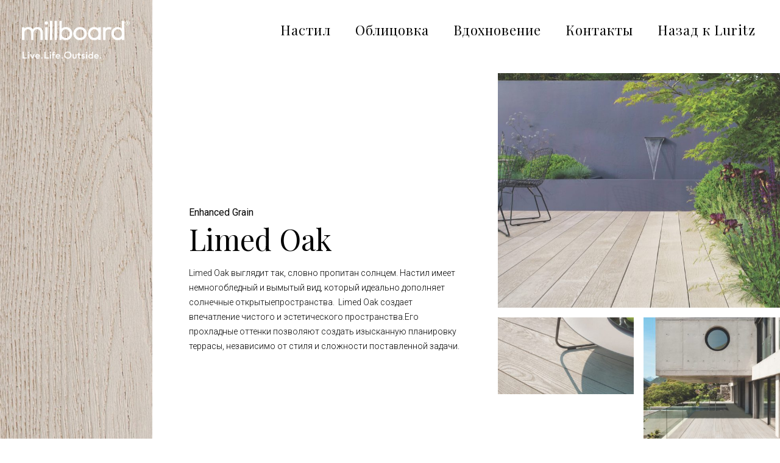

--- FILE ---
content_type: text/html; charset=utf-8
request_url: https://www.luritz.com/ru-millboard-floors/limed-oak
body_size: 6391
content:
<!DOCTYPE html><!-- Last Published: Mon Jan 15 2024 09:03:54 GMT+0000 (Coordinated Universal Time) --><html data-wf-domain="www.luritz.com" data-wf-page="60f9589ef284651bbeb2f0f8" data-wf-site="60f9589ef28465e47ab2f0a0" data-wf-collection="60f9589ef284656f5bb2f11d" data-wf-item-slug="limed-oak"><head><meta charset="utf-8"/><title>Luritz</title><meta content="width=device-width, initial-scale=1" name="viewport"/><link href="https://assets-global.website-files.com/60f9589ef28465e47ab2f0a0/css/luritz-3af0bd0e87e3d-8c6c-1175354290555.webflow.271bd96b9.min.css" rel="stylesheet" type="text/css"/><link href="https://fonts.googleapis.com" rel="preconnect"/><link href="https://fonts.gstatic.com" rel="preconnect" crossorigin="anonymous"/><script src="https://ajax.googleapis.com/ajax/libs/webfont/1.6.26/webfont.js" type="text/javascript"></script><script type="text/javascript">WebFont.load({  google: {    families: ["Lato:100,100italic,300,300italic,400,400italic,700,700italic,900,900italic","Montserrat:100,100italic,200,200italic,300,300italic,400,400italic,500,500italic,600,600italic,700,700italic,800,800italic,900,900italic","Oswald:200,300,400,500,600,700","Poppins:regular,italic,600,600italic","Playfair Display:regular,500,700:cyrillic,latin","Roboto:300,regular,700:cyrillic,latin"]  }});</script><script type="text/javascript">!function(o,c){var n=c.documentElement,t=" w-mod-";n.className+=t+"js",("ontouchstart"in o||o.DocumentTouch&&c instanceof DocumentTouch)&&(n.className+=t+"touch")}(window,document);</script><link href="https://cdn.prod.website-files.com/60f9589ef28465e47ab2f0a0/60f9589ef28465a332b2f0da_luritz%20logo%2032.png" rel="shortcut icon" type="image/x-icon"/><link href="https://cdn.prod.website-files.com/60f9589ef28465e47ab2f0a0/60f9589ef28465d10cb2f0df_luritz%20logo%20256.png" rel="apple-touch-icon"/><link href="https://www.luritz.com/ru-millboard-floors/limed-oak" rel="canonical"/>
<!-- Global site tag (gtag.js) - Google Analytics -->
<script async src="https://www.googletagmanager.com/gtag/js?id=G-358ENMG1EQ" type="fs-cc" fs-cc-categories="analytics"></script>

<script type="fs-cc" fs-cc-categories="analytics">
  window.dataLayer = window.dataLayer || [];
  function gtag(){dataLayer.push(arguments);}
  gtag('js', new Date());

  gtag('config', 'G-358ENMG1EQ');
</script>



<!-- Finsweet Cookie Consent -->
<script async src="https://cdn.jsdelivr.net/npm/@finsweet/cookie-consent@1/fs-cc.js" fs-cc-mode="opt-in"></script>

<!-- Please go to https://cookie-consent.finsweet.com/ for full setup instructions -->


</head><body><div class="section-millboard-floor millboard-inside not-100vh"><div style="background-image:url(&quot;https://cdn.prod.website-files.com/60f9589ef28465594fb2f0cb/60f9589ef284655570b2f511_604c4bf384f8f8e7b42a5a81_6028fe0d400a925e84602a1b_millboard-enhanced-grain-limed-oak-swatch.jpeg&quot;)" class="left-col"><a href="#" class="w-inline-block"><img src="https://cdn.prod.website-files.com/5ee1459e1e2ffe0312492141/5fd88dc85ddb80877662d617_White%20out%20logo.png" loading="lazy" alt="" class="image-13"/></a></div><div class="millboard-inside-right"><div class="millboard-top-div"><div class="div-block-20"><div class="sub-heading">Enhanced Grain</div><h1>Limed Oak</h1><p class="paragraph">Limed Oak выглядит так, словно пропитан солнцем. Настил имеет немногобледный и вымытый вид, который идеально дополняет солнечные открытыепространства.  Limed Oak создает впечатление чистого и эстетического пространства.Его прохладные оттенки позволяют создать изысканную планировку террасы, независимо от стиля и сложности поставленной задачи.</p></div><div class="div-block-19"><div id="w-node-_3837d7ad-bc6f-cc6c-6da7-1d5575ef28c3-beb2f0f8" style="background-image:url(&quot;https://cdn.prod.website-files.com/60f9589ef28465594fb2f0cb/60f9589ef28465d3e8b2f51f_604c4bf384f8f8d5142a5a80_6028fe2037c95f466a90c571_01_LO.jpeg&quot;)" class="millboard-grid-3-fr-div"></div><img src="https://cdn.prod.website-files.com/60f9589ef28465594fb2f0cb/60f9589ef2846546bdb2f4bb_6028fe329114f6c73122e482_03_LO.jpg" loading="lazy" alt=""/><img alt="" loading="lazy" id="w-node-_3837d7ad-bc6f-cc6c-6da7-1d5575ef28c5-beb2f0f8" src="https://cdn.prod.website-files.com/60f9589ef28465594fb2f0cb/60f9589ef284652a11b2f4c2_6028fe39202ffd0b69d18f62_04_LO.jpg"/><img src="" loading="lazy" alt="" class="w-dyn-bind-empty"/></div></div><div class="millboard-key-features-div"><div class="w-layout-grid grid-4"><h3 class="text-color-5">Ключевая особенность</h3><div class="key-features-div-grid"><img src="https://cdn.prod.website-files.com/60f9589ef28465e47ab2f0a0/60f9589ef284651c06b2f0de_moulded-real-oak-icon.svg" loading="lazy" alt="" class="key-feature-img"/><div class="key-feature-text"><strong>Формуется из настоящих пиломатериалов</strong></div></div><div class="key-features-div-grid"><img src="https://cdn.prod.website-files.com/60f9589ef28465e47ab2f0a0/60f9589ef284656ae4b2f0ca_split-icon-white.svg" loading="lazy" alt="" class="key-feature-img"/><div class="key-feature-text"><strong>Не обрастает водорослями</strong><br/></div></div><div id="w-node-_3837d7ad-bc6f-cc6c-6da7-1d5575ef28d4-beb2f0f8" class="key-features-div-grid"><img src="https://cdn.prod.website-files.com/60f9589ef28465e47ab2f0a0/60f9589ef2846571bcb2f0d3_splinter-free-icon.svg" loading="lazy" alt="" class="key-feature-img"/><div class="key-feature-text"><strong>Не оставляет заноз</strong></div></div><div id="w-node-_3837d7ad-bc6f-cc6c-6da7-1d5575ef28d8-beb2f0f8" class="key-features-div-grid"><img src="https://cdn.prod.website-files.com/60f9589ef28465e47ab2f0a0/60f9589ef28465e98bb2f0d0_lost-head-fixing-icon.svg" loading="lazy" alt="" class="key-feature-img"/><div class="key-feature-text"><strong>Скрытый крепеж</strong><br/></div></div><div id="w-node-_3837d7ad-bc6f-cc6c-6da7-1d5575ef28dd-beb2f0f8" class="key-features-div-grid"><img src="https://cdn.prod.website-files.com/60f9589ef28465e47ab2f0a0/60f9589ef2846563bfb2f0d4_highly-slip-resistant-icon.svg" loading="lazy" alt="" class="key-feature-img"/><div class="key-feature-text"><strong>Не скользит</strong></div></div><div id="w-node-_3837d7ad-bc6f-cc6c-6da7-1d5575ef28e1-beb2f0f8" class="key-features-div-grid"><img src="https://cdn.prod.website-files.com/60f9589ef28465e47ab2f0a0/60f9589ef2846509f0b2f0d1_low-maintainance.svg" loading="lazy" alt="" class="key-feature-img"/><div class="key-feature-text"><strong>Не прихотлив в уходе</strong><br/></div></div></div></div><div class="millboard-customers-div"><div class="text-block-6">Что говорят наши клиенты:<br/></div><div class="text-block-7">&quot;Настилы Millboard создали для нас именно такое пространство как мы хотели. И они практически не требуют обслуживания!&quot;<br/></div><div class="text-block-13">Charlotte, Домовладелец<br/></div></div><div class="millboard-faq"><h4 class="text-color-5">Часто задаваемые вопросы</h4><div class="faq-div"><div class="accordion-container"><div class="accordion-item-wrapper"><div data-hover="false" data-delay="0" data-w-id="3837d7ad-bc6f-cc6c-6da7-1d5575ef28f6" style="height:80px" class="accordion-item w-dropdown"><div class="accordion-toggle w-dropdown-toggle"><div style="-webkit-transform:translate3d(0, 0, 0) scale3d(1, 1, 1) rotateX(0) rotateY(0) rotateZ(0deg) skew(0, 0);-moz-transform:translate3d(0, 0, 0) scale3d(1, 1, 1) rotateX(0) rotateY(0) rotateZ(0deg) skew(0, 0);-ms-transform:translate3d(0, 0, 0) scale3d(1, 1, 1) rotateX(0) rotateY(0) rotateZ(0deg) skew(0, 0);transform:translate3d(0, 0, 0) scale3d(1, 1, 1) rotateX(0) rotateY(0) rotateZ(0deg) skew(0, 0)" class="accordion-icon w-icon-dropdown-toggle"></div><div>Как будут выглядеть мои настилы после установки?</div></div><nav class="dropdown-list w-dropdown-list"><p>Millboard спроектирован и изготовлен таким образом, чтобы полностью повторить красоту натурального дерева и избавить от проблем, возникающих с натуральным деревом по истечению времени. Мы гарантируем, что продукт не является экструдированным. Вот почему доски формуются с применением оттиска из различных кусков натурального дуба, далее красятся несколькими оттенками, чтобы максимально передать глубину цвета натурального дерева. Мы рекомендуем смешивать доски из разных партий перед монтажом, чтобы избежать повторения рисунка и равномерно распределить оттенки настила по всей поверхности.</p></nav></div></div><div class="accordion-item-wrapper"><div data-hover="false" data-delay="0" data-w-id="3837d7ad-bc6f-cc6c-6da7-1d5575ef28ff" style="height:80px" class="accordion-item w-dropdown"><div class="accordion-toggle w-dropdown-toggle"><div style="-webkit-transform:translate3d(0, 0, 0) scale3d(1, 1, 1) rotateX(0) rotateY(0) rotateZ(0deg) skew(0, 0);-moz-transform:translate3d(0, 0, 0) scale3d(1, 1, 1) rotateX(0) rotateY(0) rotateZ(0deg) skew(0, 0);-ms-transform:translate3d(0, 0, 0) scale3d(1, 1, 1) rotateX(0) rotateY(0) rotateZ(0deg) skew(0, 0);transform:translate3d(0, 0, 0) scale3d(1, 1, 1) rotateX(0) rotateY(0) rotateZ(0deg) skew(0, 0)" class="accordion-icon w-icon-dropdown-toggle"></div><div>Могу ли я купить Millboard напрямую?</div></div><nav class="dropdown-list w-dropdown-list"><p>Наши специалисты будут оказывать вам поддержку на протяжении всего проекта, предоставляя необходимые рачеты, техническую документацию и прочее. Вы можете связаться с нами по телефону +7 (495) 532 97 79, если у вас возникнут дополнительные вопросы относительно характеристик продукта, технических аспектов или требований к установке.</p></nav></div></div></div><div class="text-color-5">Для получения дополнительной информации ознакомьтесь с руководством по покупке</div></div></div><div class="millboard-specification-section"><div><h4 class="h3">Технические характеристики</h4></div><div class="div-block-24"><div class="div-block-23"><div>Размерынастила</div><div>176 х 3600 х 32мм</div></div><div class="divider"></div><div class="div-block-23"><div>Расход</div><div>1,54 доски на м²</div></div><div class="divider"></div><div class="div-block-23"><div>Вес</div><div>11.4 кг на доску</div></div><div class="divider"></div><div class="div-block-23"><div>Кодпродукта<br/></div><div><div>MDE176L</div><div class="w-dyn-bind-empty"></div><div class="w-dyn-bind-empty"></div><div class="w-dyn-bind-empty"></div></div></div></div><div><div class="w-dyn-list"><div role="list" class="w-dyn-items"><div role="listitem" class="w-dyn-item"><a href="https://cdn.prod.website-files.com/60f9589ef28465594fb2f0cb/60f9589ef284654ea1b2f515_Millboard-Enhanced-Grain-Specification-Sheet.pdf" class="cta-button w-button">Скачать спецификацию</a></div></div></div></div></div><div class="millboard-also white"><div class="div-block-80"><h4>Доступен в</h4><h4 class="heading-3">Enhanced Grain</h4></div><div class="section-4"><div class="container"><div class="w-dyn-list"><div role="list" class="w-dyn-items"><div role="listitem" class="w-dyn-item"><div class="w-dyn-list"><div role="list" class="w-dyn-items"><div role="listitem" class="w-dyn-item"><div data-delay="4000" data-animation="slide" class="carousel is_contained w-slider" data-autoplay="false" data-easing="ease" data-hide-arrows="true" data-disable-swipe="false" data-autoplay-limit="0" data-nav-spacing="3" data-duration="500" data-infinite="false" id="carousel"><div class="carousel-mask-2 w-slider-mask"><div class="carousel-slider-2 w-slide"><div class="floor-type-div"><img src="https://cdn.prod.website-files.com/60f9589ef28465594fb2f0cb/60f9589ef28465650ab2f4f1_604c485063ae4463ef0b114a_6028fa5706ca1e173d1de051_enhanced-grain-antique-oak.png" loading="lazy" alt="" sizes="(max-width: 479px) 59vw, (max-width: 767px) 43vw, 258px" srcset="https://cdn.prod.website-files.com/60f9589ef28465594fb2f0cb/60f9589ef28465650ab2f4f1_6028fa5706ca1e173d1de051_enhanced-grain-antique-oak-p-500.png 500w, https://cdn.prod.website-files.com/60f9589ef28465594fb2f0cb/60f9589ef28465650ab2f4f1_604c485063ae4463ef0b114a_6028fa5706ca1e173d1de051_enhanced-grain-antique-oak.png 500w" class="floor-type-image"/><h4 class="margin-top-5">Antique Oak</h4><div class="margin-bottom-5 black">Естественные теплые оттенки древесины тропических твердых пород, внешне напоминающие натурально состарившийся деревянный пол.</div></div></div><div class="carousel-slider-2 w-slide"><div class="floor-type-div"><img src="https://cdn.prod.website-files.com/60f9589ef28465594fb2f0cb/60f9589ef28465188bb2f4ee_604c485063ae4404d40b1148_6028fc67bd9e7249f0303769_enhanced-grain-coppered-oak.jpeg" loading="lazy" alt="" sizes="(max-width: 479px) 59vw, (max-width: 767px) 43vw, 258px" srcset="https://cdn.prod.website-files.com/60f9589ef28465594fb2f0cb/60f9589ef28465188bb2f4ee_6028fc67bd9e7249f0303769_enhanced-grain-coppered-oak-p-500.jpeg 500w, https://cdn.prod.website-files.com/60f9589ef28465594fb2f0cb/60f9589ef28465188bb2f4ee_604c485063ae4404d40b1148_6028fc67bd9e7249f0303769_enhanced-grain-coppered-oak.jpeg 500w" class="floor-type-image"/><h4 class="margin-top-5">Coppered Oak</h4><div class="margin-bottom-5 black">Потрясающая глубина цвета красновато-коричневых оттенков твердых пород дерева ипе или тика</div></div></div><div class="carousel-slider-2 w-slide"><div class="floor-type-div"><img src="https://cdn.prod.website-files.com/60f9589ef28465594fb2f0cb/60f9589ef284659aa1b2f507_604c485063ae44270b0b1146_6028f974202ffd41a9d17e9e_enhanced-grain-smoked-oak.jpeg" loading="lazy" alt="" sizes="100vw" srcset="https://cdn.prod.website-files.com/60f9589ef28465594fb2f0cb/60f9589ef284659aa1b2f507_6028f974202ffd41a9d17e9e_enhanced-grain-smoked-oak-p-500.jpeg 500w, https://cdn.prod.website-files.com/60f9589ef28465594fb2f0cb/60f9589ef284659aa1b2f507_604c485063ae44270b0b1146_6028f974202ffd41a9d17e9e_enhanced-grain-smoked-oak.jpeg 500w" class="floor-type-image"/><h4 class="margin-top-5">Smoked Oak</h4><div class="margin-bottom-5 black">Элегантный нежно-серый оттенок с более коричневыми тонами выдержанной древесины</div></div></div><div class="carousel-slider-2 w-slide"><div class="floor-type-div"><img src="https://cdn.prod.website-files.com/60f9589ef28465594fb2f0cb/60f9589ef28465a7c7b2f4e3_604c485063ae442b9d0b1147_6028f986996e0e53a1d7676f_enhanced-grain-golden-oak.jpeg" loading="lazy" alt="" sizes="100vw" srcset="https://cdn.prod.website-files.com/60f9589ef28465594fb2f0cb/60f9589ef28465a7c7b2f4e3_6028f986996e0e53a1d7676f_enhanced-grain-golden-oak-p-500.jpeg 500w, https://cdn.prod.website-files.com/60f9589ef28465594fb2f0cb/60f9589ef28465a7c7b2f4e3_604c485063ae442b9d0b1147_6028f986996e0e53a1d7676f_enhanced-grain-golden-oak.jpeg 500w" class="floor-type-image"/><h4 class="margin-top-5">Golden Oak</h4><div class="margin-bottom-5 black">Теплые тона свежеспиленного натурального дуба с потрясающей детализацией текстуры</div></div></div><div class="carousel-slider-2 w-slide"><div class="floor-type-div"><img src="https://cdn.prod.website-files.com/60f9589ef28465594fb2f0cb/60f9589ef28465e48bb2f4fe_604c485063ae445fd10b114b_6028fe651f348f502297fa3a_enhanced-grain-limed-oak.jpeg" loading="lazy" alt="" sizes="100vw" srcset="https://cdn.prod.website-files.com/60f9589ef28465594fb2f0cb/60f9589ef28465e48bb2f4fe_6028fe651f348f502297fa3a_enhanced-grain-limed-oak-p-500.jpeg 500w, https://cdn.prod.website-files.com/60f9589ef28465594fb2f0cb/60f9589ef28465e48bb2f4fe_604c485063ae445fd10b114b_6028fe651f348f502297fa3a_enhanced-grain-limed-oak.jpeg 500w" class="floor-type-image"/><h4 class="margin-top-5">Limed Oak</h4><div class="margin-bottom-5 black">Настил выглядит так, словно пропитан солнцем. Он имеет немного бледный оттенок, который идеально дополняет солнечные открытые пространства.</div></div></div><div class="carousel-slider-2 w-slide"><div class="floor-type-div"><img src="https://cdn.prod.website-files.com/60f9589ef28465594fb2f0cb/60f9589ef284651360b2f4e9_604c485063ae4432f30b1149_6028ff328587bbe86e98032a_Brushed%252520Basalt%252520Swatch.jpeg" loading="lazy" alt="" class="floor-type-image"/><h4 class="margin-top-5">Brushed Basalt</h4><div class="margin-bottom-5 black">Аутентичный вид окрашенного дерева в современном сине-сером цвете. </div></div></div></div><div class="arrow-left w-slider-arrow-left"><div class="icon-9 w-icon-slider-left"></div></div><div class="arrow-right w-slider-arrow-right"><div class="icon-9 w-icon-slider-right"></div></div><div class="hide w-slider-nav w-round"></div></div></div></div></div></div></div></div></div></div></div><div class="millboard-components"><h4>Подсистема и комплектующие</h4><div class="container-4"><div data-delay="4000" data-animation="slide" class="carousel is_contained w-slider" data-autoplay="false" data-easing="ease" data-hide-arrows="true" data-disable-swipe="false" data-autoplay-limit="0" data-nav-spacing="3" data-duration="500" data-infinite="false" id="carousel"><div class="carousel-mask w-slider-mask"><div class="carousel-slider w-slide"><a href="/ru/products/millboard/components/duospan-r-subframe" class="card w-inline-block"><div class="card-header _1"></div><div class="text-block-11">DuoSpan® Subframe</div></a></div><div class="carousel-slider w-slide"><a href="/ru/products/millboard/components/duolift" class="card w-inline-block"><div class="card-header _2"></div><div class="text-block-11">DuoLift® Joist Pedestal</div></a></div><div class="carousel-slider w-slide"><a href="/ru/products/millboard/components/plas-pro" class="card w-inline-block"><div class="card-header _3"></div><div class="text-block-11">Plas-Pro</div></a></div><div class="carousel-slider w-slide"><a href="/ru/products/millboard/components/duokit" class="card w-inline-block"><div class="card-header _4"></div><div class="text-block-11">DuoKit™</div></a></div><div class="carousel-slider w-slide"><a href="/ru/products/millboard/components/touch-up" class="card w-inline-block"><div class="card-header _5"></div><div class="text-block-11">Touch-up Coating</div></a></div><div class="carousel-slider w-slide"><a href="/ru/products/millboard/components/fixings" class="card w-inline-block"><div class="card-header _6"></div><div class="text-block-11">Fixings</div></a></div></div><div class="arrow-left w-slider-arrow-left"><div class="icon-6 w-icon-slider-left"></div></div><div class="arrow-right w-slider-arrow-right"><div class="icon-5 w-icon-slider-right"></div></div><div class="slide-nav-3 w-slider-nav w-round"></div></div></div></div></div></div><div data-collapse="medium" data-animation="default" data-duration="400" data-easing="ease" data-easing2="ease" role="banner" class="millboard-nav-black w-nav"><div class="container-5 w-container"><a href="/ru/products/millboard/millboard" class="brand-2 w-nav-brand"><img src="https://cdn.prod.website-files.com/60f9589ef28465e47ab2f0a0/60f9589ef284659defb2f0ea_black%20luritz%20logo.png" loading="lazy" width="150" sizes="(max-width: 767px) 100px, (max-width: 991px) 15vw, 150px" alt="" srcset="https://assets-global.website-files.com/60f9589ef28465e47ab2f0a0/60f9589ef284659defb2f0ea_black%2520luritz%2520logo-p-500.png 500w, https://assets-global.website-files.com/60f9589ef28465e47ab2f0a0/60f9589ef284659defb2f0ea_black%2520luritz%2520logo-p-800.png 800w, https://assets-global.website-files.com/60f9589ef28465e47ab2f0a0/60f9589ef284659defb2f0ea_black%2520luritz%2520logo-p-1080.png 1080w, https://assets-global.website-files.com/60f9589ef28465e47ab2f0a0/60f9589ef284659defb2f0ea_black%2520luritz%2520logo-p-1600.png 1600w, https://assets-global.website-files.com/60f9589ef28465e47ab2f0a0/60f9589ef284659defb2f0ea_black%2520luritz%2520logo-p-2000.png 2000w, https://assets-global.website-files.com/60f9589ef28465e47ab2f0a0/60f9589ef284659defb2f0ea_black%2520luritz%2520logo-p-2600.png 2600w, https://assets-global.website-files.com/60f9589ef28465e47ab2f0a0/60f9589ef284659defb2f0ea_black%2520luritz%2520logo-p-3200.png 3200w, https://assets-global.website-files.com/60f9589ef28465e47ab2f0a0/60f9589ef284659defb2f0ea_black%20luritz%20logo.png 3752w" class="millboard-logo"/></a><nav role="navigation" class="nav-menu-4 w-nav-menu"><a href="/ru/products/millboard/decking" class="nav-menu-link large w-nav-link">Настил</a><a href="/ru/products/millboard/cladding" class="nav-menu-link large w-nav-link">Облицовка</a><a href="/ru/products/millboard/inspiration" class="nav-menu-link large w-nav-link">Вдохновение</a><a href="/ru/contact" class="nav-menu-link large w-nav-link">Контакты</a><a href="/ru" class="nav-menu-link large w-nav-link">Назад к Luritz</a></nav><div class="w-nav-button"><div class="white w-icon-nav-menu"></div></div></div></div><div class="footer-russian"><div class="text-color-4 footer-text">Copyright © 2016 by LURITZ. All rights reserved. Powered by <a href="https://www.webflow.lt" class="link-2">Webflow.lt</a></div><a href="/ru" class="text-color-4 footer-text">Privacy Policy</a><div class="text-color-4 footer-text">Custom Made Worldwide</div><div><a href="https://www.instagram.com/luritz.official/" class="footer-link"><span class="text-span"></span></a></div></div><script src="https://d3e54v103j8qbb.cloudfront.net/js/jquery-3.5.1.min.dc5e7f18c8.js?site=60f9589ef28465e47ab2f0a0" type="text/javascript" integrity="sha256-9/aliU8dGd2tb6OSsuzixeV4y/faTqgFtohetphbbj0=" crossorigin="anonymous"></script><script src="https://assets-global.website-files.com/60f9589ef28465e47ab2f0a0/js/webflow.22df9d838.js" type="text/javascript"></script>
</body></html>

--- FILE ---
content_type: text/css
request_url: https://assets-global.website-files.com/60f9589ef28465e47ab2f0a0/css/luritz-3af0bd0e87e3d-8c6c-1175354290555.webflow.271bd96b9.min.css
body_size: 25446
content:
html{-ms-text-size-adjust:100%;-webkit-text-size-adjust:100%;font-family:sans-serif}body{margin:0}article,aside,details,figcaption,figure,footer,header,hgroup,main,menu,nav,section,summary{display:block}audio,canvas,progress,video{vertical-align:baseline;display:inline-block}audio:not([controls]){height:0;display:none}[hidden],template{display:none}a{background-color:transparent}a:active,a:hover{outline:0}abbr[title]{border-bottom:1px dotted}b,strong{font-weight:700}dfn{font-style:italic}h1{margin:.67em 0;font-size:2em}mark{color:#000;background:#ff0}small{font-size:80%}sub,sup{vertical-align:baseline;font-size:75%;line-height:0;position:relative}sup{top:-.5em}sub{bottom:-.25em}img{border:0}svg:not(:root){overflow:hidden}figure{margin:1em 40px}hr{box-sizing:content-box;height:0}pre{overflow:auto}code,kbd,pre,samp{font-family:monospace;font-size:1em}button,input,optgroup,select,textarea{color:inherit;font:inherit;margin:0}button{overflow:visible}button,select{text-transform:none}button,html input[type=button],input[type=reset]{-webkit-appearance:button;cursor:pointer}button[disabled],html input[disabled]{cursor:default}button::-moz-focus-inner,input::-moz-focus-inner{border:0;padding:0}input{line-height:normal}input[type=checkbox],input[type=radio]{box-sizing:border-box;padding:0}input[type=number]::-webkit-inner-spin-button,input[type=number]::-webkit-outer-spin-button{height:auto}input[type=search]{-webkit-appearance:none}input[type=search]::-webkit-search-cancel-button,input[type=search]::-webkit-search-decoration{-webkit-appearance:none}fieldset{border:1px solid silver;margin:0 2px;padding:.35em .625em .75em}legend{border:0;padding:0}textarea{overflow:auto}optgroup{font-weight:700}table{border-collapse:collapse;border-spacing:0}td,th{padding:0}@font-face{font-family:webflow-icons;src:url([data-uri])format("truetype");font-weight:400;font-style:normal}[class^=w-icon-],[class*=\ w-icon-]{speak:none;font-variant:normal;text-transform:none;-webkit-font-smoothing:antialiased;-moz-osx-font-smoothing:grayscale;font-style:normal;font-weight:400;line-height:1;font-family:webflow-icons!important}.w-icon-slider-right:before{content:""}.w-icon-slider-left:before{content:""}.w-icon-nav-menu:before{content:""}.w-icon-arrow-down:before,.w-icon-dropdown-toggle:before{content:""}.w-icon-file-upload-remove:before{content:""}.w-icon-file-upload-icon:before{content:""}*{box-sizing:border-box}html{height:100%}body{min-height:100%;color:#333;background-color:#fff;margin:0;font-family:Arial,sans-serif;font-size:14px;line-height:20px}img{max-width:100%;vertical-align:middle;display:inline-block}html.w-mod-touch *{background-attachment:scroll!important}.w-block{display:block}.w-inline-block{max-width:100%;display:inline-block}.w-clearfix:before,.w-clearfix:after{content:" ";grid-area:1/1/2/2;display:table}.w-clearfix:after{clear:both}.w-hidden{display:none}.w-button{color:#fff;line-height:inherit;cursor:pointer;background-color:#3898ec;border:0;border-radius:0;padding:9px 15px;text-decoration:none;display:inline-block}input.w-button{-webkit-appearance:button}html[data-w-dynpage] [data-w-cloak]{color:transparent!important}.w-code-block{margin:unset}.w-webflow-badge,.w-webflow-badge *{z-index:auto;visibility:visible;box-sizing:border-box;width:auto;height:auto;max-height:none;max-width:none;min-height:0;min-width:0;float:none;clear:none;box-shadow:none;opacity:1;direction:ltr;font-family:inherit;font-weight:inherit;color:inherit;font-size:inherit;line-height:inherit;font-style:inherit;font-variant:inherit;text-align:inherit;letter-spacing:inherit;-webkit-text-decoration:inherit;text-decoration:inherit;text-indent:0;text-transform:inherit;text-shadow:none;font-smoothing:auto;vertical-align:baseline;cursor:inherit;white-space:inherit;word-break:normal;word-spacing:normal;word-wrap:normal;background:0 0;border:0 transparent;border-radius:0;margin:0;padding:0;list-style-type:disc;transition:none;display:block;position:static;top:auto;bottom:auto;left:auto;right:auto;overflow:visible;transform:none}.w-webflow-badge{white-space:nowrap;cursor:pointer;box-shadow:0 0 0 1px rgba(0,0,0,.1),0 1px 3px rgba(0,0,0,.1);visibility:visible!important;z-index:2147483647!important;color:#aaadb0!important;opacity:1!important;width:auto!important;height:auto!important;background-color:#fff!important;border-radius:3px!important;margin:0!important;padding:6px!important;font-size:12px!important;line-height:14px!important;text-decoration:none!important;display:inline-block!important;position:fixed!important;top:auto!important;bottom:12px!important;left:auto!important;right:12px!important;overflow:visible!important;transform:none!important}.w-webflow-badge>img{visibility:visible!important;opacity:1!important;vertical-align:middle!important;display:inline-block!important}h1,h2,h3,h4,h5,h6{margin-bottom:10px;font-weight:700}h1{margin-top:20px;font-size:38px;line-height:44px}h2{margin-top:20px;font-size:32px;line-height:36px}h3{margin-top:20px;font-size:24px;line-height:30px}h4{margin-top:10px;font-size:18px;line-height:24px}h5{margin-top:10px;font-size:14px;line-height:20px}h6{margin-top:10px;font-size:12px;line-height:18px}p{margin-top:0;margin-bottom:10px}blockquote{border-left:5px solid #e2e2e2;margin:0 0 10px;padding:10px 20px;font-size:18px;line-height:22px}figure{margin:0 0 10px}figcaption{text-align:center;margin-top:5px}ul,ol{margin-top:0;margin-bottom:10px;padding-left:40px}.w-list-unstyled{padding-left:0;list-style:none}.w-embed:before,.w-embed:after{content:" ";grid-area:1/1/2/2;display:table}.w-embed:after{clear:both}.w-video{width:100%;padding:0;position:relative}.w-video iframe,.w-video object,.w-video embed{width:100%;height:100%;border:none;position:absolute;top:0;left:0}fieldset{border:0;margin:0;padding:0}button,[type=button],[type=reset]{cursor:pointer;-webkit-appearance:button;border:0}.w-form{margin:0 0 15px}.w-form-done{text-align:center;background-color:#ddd;padding:20px;display:none}.w-form-fail{background-color:#ffdede;margin-top:10px;padding:10px;display:none}label{margin-bottom:5px;font-weight:700;display:block}.w-input,.w-select{width:100%;height:38px;color:#333;vertical-align:middle;background-color:#fff;border:1px solid #ccc;margin-bottom:10px;padding:8px 12px;font-size:14px;line-height:1.42857;display:block}.w-input:-moz-placeholder,.w-select:-moz-placeholder{color:#999}.w-input::-moz-placeholder,.w-select::-moz-placeholder{color:#999;opacity:1}.w-input::-webkit-input-placeholder,.w-select::-webkit-input-placeholder{color:#999}.w-input:focus,.w-select:focus{border-color:#3898ec;outline:0}.w-input[disabled],.w-select[disabled],.w-input[readonly],.w-select[readonly],fieldset[disabled] .w-input,fieldset[disabled] .w-select{cursor:not-allowed}.w-input[disabled]:not(.w-input-disabled),.w-select[disabled]:not(.w-input-disabled),.w-input[readonly],.w-select[readonly],fieldset[disabled]:not(.w-input-disabled) .w-input,fieldset[disabled]:not(.w-input-disabled) .w-select{background-color:#eee}textarea.w-input,textarea.w-select{height:auto}.w-select{background-color:#f3f3f3}.w-select[multiple]{height:auto}.w-form-label{cursor:pointer;margin-bottom:0;font-weight:400;display:inline-block}.w-radio{margin-bottom:5px;padding-left:20px;display:block}.w-radio:before,.w-radio:after{content:" ";grid-area:1/1/2/2;display:table}.w-radio:after{clear:both}.w-radio-input{float:left;margin:3px 0 0 -20px;line-height:normal}.w-file-upload{margin-bottom:10px;display:block}.w-file-upload-input{width:.1px;height:.1px;opacity:0;z-index:-100;position:absolute;overflow:hidden}.w-file-upload-default,.w-file-upload-uploading,.w-file-upload-success{color:#333;display:inline-block}.w-file-upload-error{margin-top:10px;display:block}.w-file-upload-default.w-hidden,.w-file-upload-uploading.w-hidden,.w-file-upload-error.w-hidden,.w-file-upload-success.w-hidden{display:none}.w-file-upload-uploading-btn{cursor:pointer;background-color:#fafafa;border:1px solid #ccc;margin:0;padding:8px 12px;font-size:14px;font-weight:400;display:flex}.w-file-upload-file{background-color:#fafafa;border:1px solid #ccc;flex-grow:1;justify-content:space-between;margin:0;padding:8px 9px 8px 11px;display:flex}.w-file-upload-file-name{font-size:14px;font-weight:400;display:block}.w-file-remove-link{width:auto;height:auto;cursor:pointer;margin-top:3px;margin-left:10px;padding:3px;display:block}.w-icon-file-upload-remove{margin:auto;font-size:10px}.w-file-upload-error-msg{color:#ea384c;padding:2px 0;display:inline-block}.w-file-upload-info{padding:0 12px;line-height:38px;display:inline-block}.w-file-upload-label{cursor:pointer;background-color:#fafafa;border:1px solid #ccc;margin:0;padding:8px 12px;font-size:14px;font-weight:400;display:inline-block}.w-icon-file-upload-icon,.w-icon-file-upload-uploading{width:20px;margin-right:8px;display:inline-block}.w-icon-file-upload-uploading{height:20px}.w-container{max-width:940px;margin-left:auto;margin-right:auto}.w-container:before,.w-container:after{content:" ";grid-area:1/1/2/2;display:table}.w-container:after{clear:both}.w-container .w-row{margin-left:-10px;margin-right:-10px}.w-row:before,.w-row:after{content:" ";grid-area:1/1/2/2;display:table}.w-row:after{clear:both}.w-row .w-row{margin-left:0;margin-right:0}.w-col{float:left;width:100%;min-height:1px;padding-left:10px;padding-right:10px;position:relative}.w-col .w-col{padding-left:0;padding-right:0}.w-col-1{width:8.33333%}.w-col-2{width:16.6667%}.w-col-3{width:25%}.w-col-4{width:33.3333%}.w-col-5{width:41.6667%}.w-col-6{width:50%}.w-col-7{width:58.3333%}.w-col-8{width:66.6667%}.w-col-9{width:75%}.w-col-10{width:83.3333%}.w-col-11{width:91.6667%}.w-col-12{width:100%}.w-hidden-main{display:none!important}@media screen and (max-width:991px){.w-container{max-width:728px}.w-hidden-main{display:inherit!important}.w-hidden-medium{display:none!important}.w-col-medium-1{width:8.33333%}.w-col-medium-2{width:16.6667%}.w-col-medium-3{width:25%}.w-col-medium-4{width:33.3333%}.w-col-medium-5{width:41.6667%}.w-col-medium-6{width:50%}.w-col-medium-7{width:58.3333%}.w-col-medium-8{width:66.6667%}.w-col-medium-9{width:75%}.w-col-medium-10{width:83.3333%}.w-col-medium-11{width:91.6667%}.w-col-medium-12{width:100%}.w-col-stack{width:100%;left:auto;right:auto}}@media screen and (max-width:767px){.w-hidden-main,.w-hidden-medium{display:inherit!important}.w-hidden-small{display:none!important}.w-row,.w-container .w-row{margin-left:0;margin-right:0}.w-col{width:100%;left:auto;right:auto}.w-col-small-1{width:8.33333%}.w-col-small-2{width:16.6667%}.w-col-small-3{width:25%}.w-col-small-4{width:33.3333%}.w-col-small-5{width:41.6667%}.w-col-small-6{width:50%}.w-col-small-7{width:58.3333%}.w-col-small-8{width:66.6667%}.w-col-small-9{width:75%}.w-col-small-10{width:83.3333%}.w-col-small-11{width:91.6667%}.w-col-small-12{width:100%}}@media screen and (max-width:479px){.w-container{max-width:none}.w-hidden-main,.w-hidden-medium,.w-hidden-small{display:inherit!important}.w-hidden-tiny{display:none!important}.w-col{width:100%}.w-col-tiny-1{width:8.33333%}.w-col-tiny-2{width:16.6667%}.w-col-tiny-3{width:25%}.w-col-tiny-4{width:33.3333%}.w-col-tiny-5{width:41.6667%}.w-col-tiny-6{width:50%}.w-col-tiny-7{width:58.3333%}.w-col-tiny-8{width:66.6667%}.w-col-tiny-9{width:75%}.w-col-tiny-10{width:83.3333%}.w-col-tiny-11{width:91.6667%}.w-col-tiny-12{width:100%}}.w-widget{position:relative}.w-widget-map{width:100%;height:400px}.w-widget-map label{width:auto;display:inline}.w-widget-map img{max-width:inherit}.w-widget-map .gm-style-iw{text-align:center}.w-widget-map .gm-style-iw>button{display:none!important}.w-widget-twitter{overflow:hidden}.w-widget-twitter-count-shim{vertical-align:top;width:28px;height:20px;text-align:center;background:#fff;border:1px solid #758696;border-radius:3px;display:inline-block;position:relative}.w-widget-twitter-count-shim *{pointer-events:none;-webkit-user-select:none;-ms-user-select:none;user-select:none}.w-widget-twitter-count-shim .w-widget-twitter-count-inner{text-align:center;color:#999;font-family:serif;font-size:15px;line-height:12px;position:relative}.w-widget-twitter-count-shim .w-widget-twitter-count-clear{display:block;position:relative}.w-widget-twitter-count-shim.w--large{width:36px;height:28px}.w-widget-twitter-count-shim.w--large .w-widget-twitter-count-inner{font-size:18px;line-height:18px}.w-widget-twitter-count-shim:not(.w--vertical){margin-left:5px;margin-right:8px}.w-widget-twitter-count-shim:not(.w--vertical).w--large{margin-left:6px}.w-widget-twitter-count-shim:not(.w--vertical):before,.w-widget-twitter-count-shim:not(.w--vertical):after{content:" ";height:0;width:0;pointer-events:none;border:solid transparent;position:absolute;top:50%;left:0}.w-widget-twitter-count-shim:not(.w--vertical):before{border-width:4px;border-color:rgba(117,134,150,0) #5d6c7b rgba(117,134,150,0) rgba(117,134,150,0);margin-top:-4px;margin-left:-9px}.w-widget-twitter-count-shim:not(.w--vertical).w--large:before{border-width:5px;margin-top:-5px;margin-left:-10px}.w-widget-twitter-count-shim:not(.w--vertical):after{border-width:4px;border-color:rgba(255,255,255,0) #fff rgba(255,255,255,0) rgba(255,255,255,0);margin-top:-4px;margin-left:-8px}.w-widget-twitter-count-shim:not(.w--vertical).w--large:after{border-width:5px;margin-top:-5px;margin-left:-9px}.w-widget-twitter-count-shim.w--vertical{width:61px;height:33px;margin-bottom:8px}.w-widget-twitter-count-shim.w--vertical:before,.w-widget-twitter-count-shim.w--vertical:after{content:" ";height:0;width:0;pointer-events:none;border:solid transparent;position:absolute;top:100%;left:50%}.w-widget-twitter-count-shim.w--vertical:before{border-width:5px;border-color:#5d6c7b rgba(117,134,150,0) rgba(117,134,150,0);margin-left:-5px}.w-widget-twitter-count-shim.w--vertical:after{border-width:4px;border-color:#fff rgba(255,255,255,0) rgba(255,255,255,0);margin-left:-4px}.w-widget-twitter-count-shim.w--vertical .w-widget-twitter-count-inner{font-size:18px;line-height:22px}.w-widget-twitter-count-shim.w--vertical.w--large{width:76px}.w-background-video{height:500px;color:#fff;position:relative;overflow:hidden}.w-background-video>video{width:100%;height:100%;object-fit:cover;z-index:-100;background-position:50%;background-size:cover;margin:auto;position:absolute;top:-100%;bottom:-100%;left:-100%;right:-100%}.w-background-video>video::-webkit-media-controls-start-playback-button{-webkit-appearance:none;display:none!important}.w-background-video--control{background-color:transparent;padding:0;position:absolute;bottom:1em;right:1em}.w-background-video--control>[hidden]{display:none!important}.w-slider{height:300px;text-align:center;clear:both;-webkit-tap-highlight-color:transparent;tap-highlight-color:transparent;background:#ddd;position:relative}.w-slider-mask{z-index:1;height:100%;white-space:nowrap;display:block;position:relative;left:0;right:0;overflow:hidden}.w-slide{vertical-align:top;width:100%;height:100%;white-space:normal;text-align:left;display:inline-block;position:relative}.w-slider-nav{z-index:2;height:40px;text-align:center;-webkit-tap-highlight-color:transparent;tap-highlight-color:transparent;margin:auto;padding-top:10px;position:absolute;top:auto;bottom:0;left:0;right:0}.w-slider-nav.w-round>div{border-radius:100%}.w-slider-nav.w-num>div{width:auto;height:auto;font-size:inherit;line-height:inherit;padding:.2em .5em}.w-slider-nav.w-shadow>div{box-shadow:0 0 3px rgba(51,51,51,.4)}.w-slider-nav-invert{color:#fff}.w-slider-nav-invert>div{background-color:rgba(34,34,34,.4)}.w-slider-nav-invert>div.w-active{background-color:#222}.w-slider-dot{width:1em;height:1em;cursor:pointer;background-color:rgba(255,255,255,.4);margin:0 3px .5em;transition:background-color .1s,color .1s;display:inline-block;position:relative}.w-slider-dot.w-active{background-color:#fff}.w-slider-dot:focus{outline:none;box-shadow:0 0 0 2px #fff}.w-slider-dot:focus.w-active{box-shadow:none}.w-slider-arrow-left,.w-slider-arrow-right{width:80px;cursor:pointer;color:#fff;-webkit-tap-highlight-color:transparent;tap-highlight-color:transparent;-webkit-user-select:none;-ms-user-select:none;user-select:none;margin:auto;font-size:40px;position:absolute;top:0;bottom:0;left:0;right:0;overflow:hidden}.w-slider-arrow-left [class^=w-icon-],.w-slider-arrow-right [class^=w-icon-],.w-slider-arrow-left [class*=\ w-icon-],.w-slider-arrow-right [class*=\ w-icon-]{position:absolute}.w-slider-arrow-left:focus,.w-slider-arrow-right:focus{outline:0}.w-slider-arrow-left{z-index:3;right:auto}.w-slider-arrow-right{z-index:4;left:auto}.w-icon-slider-left,.w-icon-slider-right{width:1em;height:1em;margin:auto;top:0;bottom:0;left:0;right:0}.w-slider-aria-label{clip:rect(0 0 0 0);height:1px;width:1px;border:0;margin:-1px;padding:0;position:absolute;overflow:hidden}.w-slider-force-show{display:block!important}.w-dropdown{text-align:left;z-index:900;margin-left:auto;margin-right:auto;display:inline-block;position:relative}.w-dropdown-btn,.w-dropdown-toggle,.w-dropdown-link{vertical-align:top;color:#222;text-align:left;white-space:nowrap;margin-left:auto;margin-right:auto;padding:20px;text-decoration:none;position:relative}.w-dropdown-toggle{-webkit-user-select:none;-ms-user-select:none;user-select:none;cursor:pointer;padding-right:40px;display:inline-block}.w-dropdown-toggle:focus{outline:0}.w-icon-dropdown-toggle{width:1em;height:1em;margin:auto 20px auto auto;position:absolute;top:0;bottom:0;right:0}.w-dropdown-list{min-width:100%;background:#ddd;display:none;position:absolute}.w-dropdown-list.w--open{display:block}.w-dropdown-link{color:#222;padding:10px 20px;display:block}.w-dropdown-link.w--current{color:#0082f3}.w-dropdown-link:focus{outline:0}@media screen and (max-width:767px){.w-nav-brand{padding-left:10px}}.w-lightbox-backdrop{cursor:auto;letter-spacing:normal;text-indent:0;text-shadow:none;text-transform:none;visibility:visible;white-space:normal;word-break:normal;word-spacing:normal;word-wrap:normal;color:#fff;text-align:center;z-index:2000;opacity:0;-webkit-user-select:none;-moz-user-select:none;-webkit-tap-highlight-color:transparent;background:rgba(0,0,0,.9);outline:0;font-family:Helvetica Neue,Helvetica,Ubuntu,Segoe UI,Verdana,sans-serif;font-size:17px;font-style:normal;font-weight:300;line-height:1.2;list-style:disc;position:fixed;top:0;bottom:0;left:0;right:0;-webkit-transform:translate(0)}.w-lightbox-backdrop,.w-lightbox-container{height:100%;-webkit-overflow-scrolling:touch;overflow:auto}.w-lightbox-content{height:100vh;position:relative;overflow:hidden}.w-lightbox-view{width:100vw;height:100vh;opacity:0;position:absolute}.w-lightbox-view:before{content:"";height:100vh}.w-lightbox-group,.w-lightbox-group .w-lightbox-view,.w-lightbox-group .w-lightbox-view:before{height:86vh}.w-lightbox-frame,.w-lightbox-view:before{vertical-align:middle;display:inline-block}.w-lightbox-figure{margin:0;position:relative}.w-lightbox-group .w-lightbox-figure{cursor:pointer}.w-lightbox-img{width:auto;height:auto;max-width:none}.w-lightbox-image{float:none;max-width:100vw;max-height:100vh;display:block}.w-lightbox-group .w-lightbox-image{max-height:86vh}.w-lightbox-caption{text-align:left;text-overflow:ellipsis;white-space:nowrap;background:rgba(0,0,0,.4);padding:.5em 1em;position:absolute;bottom:0;left:0;right:0;overflow:hidden}.w-lightbox-embed{width:100%;height:100%;position:absolute;top:0;bottom:0;left:0;right:0}.w-lightbox-control{width:4em;cursor:pointer;background-position:50%;background-repeat:no-repeat;background-size:24px;transition:all .3s;position:absolute;top:0}.w-lightbox-left{background-image:url([data-uri]);display:none;bottom:0;left:0}.w-lightbox-right{background-image:url([data-uri]);display:none;bottom:0;right:0}.w-lightbox-close{height:2.6em;background-image:url([data-uri]);background-size:18px;right:0}.w-lightbox-strip{white-space:nowrap;padding:0 1vh;line-height:0;position:absolute;bottom:0;left:0;right:0;overflow-x:auto;overflow-y:hidden}.w-lightbox-item{width:10vh;box-sizing:content-box;cursor:pointer;padding:2vh 1vh;display:inline-block;-webkit-transform:translate(0,0)}.w-lightbox-active{opacity:.3}.w-lightbox-thumbnail{height:10vh;background:#222;position:relative;overflow:hidden}.w-lightbox-thumbnail-image{position:absolute;top:0;left:0}.w-lightbox-thumbnail .w-lightbox-tall{width:100%;top:50%;transform:translateY(-50%)}.w-lightbox-thumbnail .w-lightbox-wide{height:100%;left:50%;transform:translate(-50%)}.w-lightbox-spinner{box-sizing:border-box;width:40px;height:40px;border:5px solid rgba(0,0,0,.4);border-radius:50%;margin-top:-20px;margin-left:-20px;animation:.8s linear infinite spin;position:absolute;top:50%;left:50%}.w-lightbox-spinner:after{content:"";border:3px solid transparent;border-bottom-color:#fff;border-radius:50%;position:absolute;top:-4px;bottom:-4px;left:-4px;right:-4px}.w-lightbox-hide{display:none}.w-lightbox-noscroll{overflow:hidden}@media (min-width:768px){.w-lightbox-content{height:96vh;margin-top:2vh}.w-lightbox-view,.w-lightbox-view:before{height:96vh}.w-lightbox-group,.w-lightbox-group .w-lightbox-view,.w-lightbox-group .w-lightbox-view:before{height:84vh}.w-lightbox-image{max-width:96vw;max-height:96vh}.w-lightbox-group .w-lightbox-image{max-width:82.3vw;max-height:84vh}.w-lightbox-left,.w-lightbox-right{opacity:.5;display:block}.w-lightbox-close{opacity:.8}.w-lightbox-control:hover{opacity:1}}.w-lightbox-inactive,.w-lightbox-inactive:hover{opacity:0}.w-richtext:before,.w-richtext:after{content:" ";grid-area:1/1/2/2;display:table}.w-richtext:after{clear:both}.w-richtext[contenteditable=true]:before,.w-richtext[contenteditable=true]:after{white-space:initial}.w-richtext ol,.w-richtext ul{overflow:hidden}.w-richtext .w-richtext-figure-selected.w-richtext-figure-type-video div:after,.w-richtext .w-richtext-figure-selected[data-rt-type=video] div:after,.w-richtext .w-richtext-figure-selected.w-richtext-figure-type-image div,.w-richtext .w-richtext-figure-selected[data-rt-type=image] div{outline:2px solid #2895f7}.w-richtext figure.w-richtext-figure-type-video>div:after,.w-richtext figure[data-rt-type=video]>div:after{content:"";display:none;position:absolute;top:0;bottom:0;left:0;right:0}.w-richtext figure{max-width:60%;position:relative}.w-richtext figure>div:before{cursor:default!important}.w-richtext figure img{width:100%}.w-richtext figure figcaption.w-richtext-figcaption-placeholder{opacity:.6}.w-richtext figure div{color:transparent;font-size:0}.w-richtext figure.w-richtext-figure-type-image,.w-richtext figure[data-rt-type=image]{display:table}.w-richtext figure.w-richtext-figure-type-image>div,.w-richtext figure[data-rt-type=image]>div{display:inline-block}.w-richtext figure.w-richtext-figure-type-image>figcaption,.w-richtext figure[data-rt-type=image]>figcaption{caption-side:bottom;display:table-caption}.w-richtext figure.w-richtext-figure-type-video,.w-richtext figure[data-rt-type=video]{width:60%;height:0}.w-richtext figure.w-richtext-figure-type-video iframe,.w-richtext figure[data-rt-type=video] iframe{width:100%;height:100%;position:absolute;top:0;left:0}.w-richtext figure.w-richtext-figure-type-video>div,.w-richtext figure[data-rt-type=video]>div{width:100%}.w-richtext figure.w-richtext-align-center{clear:both;margin-left:auto;margin-right:auto}.w-richtext figure.w-richtext-align-center.w-richtext-figure-type-image>div,.w-richtext figure.w-richtext-align-center[data-rt-type=image]>div{max-width:100%}.w-richtext figure.w-richtext-align-normal{clear:both}.w-richtext figure.w-richtext-align-fullwidth{width:100%;max-width:100%;text-align:center;clear:both;margin-left:auto;margin-right:auto;display:block}.w-richtext figure.w-richtext-align-fullwidth>div{padding-bottom:inherit;display:inline-block}.w-richtext figure.w-richtext-align-fullwidth>figcaption{display:block}.w-richtext figure.w-richtext-align-floatleft{float:left;clear:none;margin-right:15px}.w-richtext figure.w-richtext-align-floatright{float:right;clear:none;margin-left:15px}.w-nav{z-index:1000;background:#ddd;position:relative}.w-nav:before,.w-nav:after{content:" ";grid-area:1/1/2/2;display:table}.w-nav:after{clear:both}.w-nav-brand{float:left;color:#333;text-decoration:none;position:relative}.w-nav-link{vertical-align:top;color:#222;text-align:left;margin-left:auto;margin-right:auto;padding:20px;text-decoration:none;display:inline-block;position:relative}.w-nav-link.w--current{color:#0082f3}.w-nav-menu{float:right;position:relative}[data-nav-menu-open]{text-align:center;min-width:200px;background:#c8c8c8;position:absolute;top:100%;left:0;right:0;overflow:visible;display:block!important}.w--nav-link-open{display:block;position:relative}.w-nav-overlay{width:100%;display:none;position:absolute;top:100%;left:0;right:0;overflow:hidden}.w-nav-overlay [data-nav-menu-open]{top:0}.w-nav[data-animation=over-left] .w-nav-overlay{width:auto}.w-nav[data-animation=over-left] .w-nav-overlay,.w-nav[data-animation=over-left] [data-nav-menu-open]{z-index:1;top:0;right:auto}.w-nav[data-animation=over-right] .w-nav-overlay{width:auto}.w-nav[data-animation=over-right] .w-nav-overlay,.w-nav[data-animation=over-right] [data-nav-menu-open]{z-index:1;top:0;left:auto}.w-nav-button{float:right;cursor:pointer;-webkit-tap-highlight-color:transparent;tap-highlight-color:transparent;-webkit-user-select:none;-ms-user-select:none;user-select:none;padding:18px;font-size:24px;display:none;position:relative}.w-nav-button:focus{outline:0}.w-nav-button.w--open{color:#fff;background-color:#c8c8c8}.w-nav[data-collapse=all] .w-nav-menu{display:none}.w-nav[data-collapse=all] .w-nav-button,.w--nav-dropdown-open,.w--nav-dropdown-toggle-open{display:block}.w--nav-dropdown-list-open{position:static}@media screen and (max-width:991px){.w-nav[data-collapse=medium] .w-nav-menu{display:none}.w-nav[data-collapse=medium] .w-nav-button{display:block}}@media screen and (max-width:767px){.w-nav[data-collapse=small] .w-nav-menu{display:none}.w-nav[data-collapse=small] .w-nav-button{display:block}.w-nav-brand{padding-left:10px}}@media screen and (max-width:479px){.w-nav[data-collapse=tiny] .w-nav-menu{display:none}.w-nav[data-collapse=tiny] .w-nav-button{display:block}}.w-tabs{position:relative}.w-tabs:before,.w-tabs:after{content:" ";grid-area:1/1/2/2;display:table}.w-tabs:after{clear:both}.w-tab-menu{position:relative}.w-tab-link{vertical-align:top;text-align:left;cursor:pointer;color:#222;background-color:#ddd;padding:9px 30px;text-decoration:none;display:inline-block;position:relative}.w-tab-link.w--current{background-color:#c8c8c8}.w-tab-link:focus{outline:0}.w-tab-content{display:block;position:relative;overflow:hidden}.w-tab-pane{display:none;position:relative}.w--tab-active{display:block}@media screen and (max-width:479px){.w-tab-link{display:block}}.w-ix-emptyfix:after{content:""}@keyframes spin{0%{transform:rotate(0)}to{transform:rotate(360deg)}}.w-dyn-empty{background-color:#ddd;padding:10px}.w-dyn-hide,.w-dyn-bind-empty,.w-condition-invisible{display:none!important}.wf-layout-layout{display:grid}:root{--body-background:white;--body-text:#2b2b2b;--headings:#030303;--link-color:#030303;--link-hover-color:#757575;--text-3:#919191;--borders:#ccd2d4;--button-color:#ca6161;--button-hover:#3d3d3d;--brand-color:#3f95ff;--placeholder-color:#757575;--button-text:white;--button-text-hover:white;--button-secondary:#85ff3f;--btn-secondary-hover:#1f60e2;--btn-secondary-text:#030303;--btn-secondary-text-hover:white;--input-background-color:white;--background-1:#f7fdff;--background-2:#e8e8e8;--background-3:#030303;--background-4:#55b0ff;--text-1:#030303;--text-2:#4a5568;--text-4:white;--nav-link:#030303;--nav-link-hover:#4195ff;--nav-link-div:rgba(0,173,12,.8);--footer:black;--navbar-color:white;--hover-div:rgba(255,255,255,.8)}.w-layout-grid{grid-row-gap:16px;grid-column-gap:16px;grid-template-rows:auto auto;grid-template-columns:1fr 1fr;grid-auto-columns:1fr;display:grid}.w-checkbox{margin-bottom:5px;padding-left:20px;display:block}.w-checkbox:before{content:" ";grid-area:1/1/2/2;display:table}.w-checkbox:after{content:" ";clear:both;grid-area:1/1/2/2;display:table}.w-checkbox-input{float:left;margin:4px 0 0 -20px;line-height:normal}.w-checkbox-input--inputType-custom{width:12px;height:12px;border:1px solid #ccc;border-radius:2px}.w-checkbox-input--inputType-custom.w--redirected-checked{background-color:#3898ec;background-image:url(https://d3e54v103j8qbb.cloudfront.net/static/custom-checkbox-checkmark.589d534424.svg);background-position:50%;background-repeat:no-repeat;background-size:cover;border-color:#3898ec}.w-checkbox-input--inputType-custom.w--redirected-focus{box-shadow:0 0 3px 1px #3898ec}body{background-color:var(--body-background);color:var(--body-text);flex-direction:column;justify-content:flex-start;font-family:Roboto,sans-serif;font-size:100%;font-weight:400;line-height:1.5;display:flex}h1{color:var(--headings);text-transform:capitalize;margin-top:0;margin-bottom:1rem;font-family:Playfair Display,sans-serif;font-size:3rem;font-weight:400;line-height:1.15}h2{color:var(--headings);margin-top:0;margin-bottom:1rem;font-family:Playfair Display,sans-serif;font-size:2.5rem;font-weight:400;line-height:1.1}h3{color:var(--headings);margin-top:0;margin-bottom:1rem;font-family:Playfair Display,sans-serif;font-size:2rem;font-weight:400;line-height:1.1}h4{color:var(--headings);margin-top:0;margin-bottom:.875rem;font-family:Playfair Display,sans-serif;font-size:1.5rem;font-weight:400;line-height:1.1}h5{color:var(--headings);margin-top:0;margin-bottom:.875rem;font-family:Playfair Display,sans-serif;font-size:1.25rem;font-weight:400;line-height:1.1}h6{color:var(--headings);margin-top:0;margin-bottom:.875rem;font-family:Playfair Display,sans-serif;font-size:1rem;font-weight:400;line-height:1.1}p{margin-bottom:1rem}a{color:var(--link-color);transition:color .2s ease-in-out}a:hover{color:var(--link-hover-color)}.list{grid-column-gap:1rem;grid-row-gap:.875rem;grid-template-rows:auto auto;grid-template-columns:1fr;grid-auto-columns:1fr;margin-bottom:0;padding-left:20px;display:grid}.section-in-base{padding-top:6rem;padding-bottom:6rem}.container-1440{width:100%;max-width:1440px;margin-left:auto;margin-right:auto;padding-left:1.5rem;padding-right:1.5rem}.container-1440._50top{margin-top:50px}.container-1440.flex-evenly{height:80px;justify-content:space-between;align-items:center;display:flex}.container-1280{width:100%;max-width:1280px;margin-left:auto;margin-right:auto;padding-left:1.5rem;padding-right:1.5rem}.container-1280.margin-bottom-auto.padding-80-bottom{padding-bottom:80px}.container-1140{width:100%;max-width:1140px;margin-left:auto;margin-right:auto;padding-left:1.5rem;padding-right:1.5rem}.flex-row{display:flex}.flex-row-middle{flex-direction:row;align-items:center;display:flex}.flex-row-centered{flex-direction:row;justify-content:center;align-items:center;display:flex}.flex-column-centered{flex-direction:column;justify-content:center;align-items:center;display:flex}.flex-align-center{align-items:center;display:flex}.flex-space-between{justify-content:space-between;display:flex}.grid-1-column{grid-column-gap:1.5rem;grid-row-gap:1.5rem;grid-template-rows:auto;grid-template-columns:1fr;grid-auto-columns:1fr;display:grid}.grid-1-column.hatch-sidebar{grid-row-gap:.75rem}.grid-2-columns{grid-column-gap:1.5rem;grid-row-gap:1.5rem;grid-template-rows:auto;grid-template-columns:1fr 1fr;grid-auto-columns:1fr;display:grid}.grid-3-columns{grid-column-gap:1.5rem;grid-row-gap:1.5rem;grid-template-rows:auto;grid-template-columns:1fr 1fr 1fr;grid-auto-columns:1fr;display:grid}.grid-3-columns.padding-4.width-3-4.width-full{grid-template-columns:1fr 1fr}.grid-2-columns-align-center{grid-column-gap:1.5rem;grid-row-gap:1.5rem;grid-template-rows:auto;grid-template-columns:1fr 1fr;grid-auto-columns:1fr;align-items:center;display:grid}.grid-2-columns-align-center.padding-10.width-3-4.margin-auto._900px{width:900px;margin-top:0;margin-bottom:0;padding-top:1rem;padding-bottom:1rem}.grid-2-columns-align-center.padding-10.width-3-4.margin-auto._900px.auto{margin-top:auto;margin-bottom:auto}.grid-2-columns-justify-center{grid-column-gap:1.5rem;grid-row-gap:1.5rem;grid-template-rows:auto;grid-template-columns:1fr 1fr;grid-auto-columns:1fr;justify-items:center;display:grid}.grid-2-columns-content-centered{grid-column-gap:1.5rem;grid-row-gap:1.5rem;grid-template-rows:auto;grid-template-columns:1fr 1fr;grid-auto-columns:1fr;align-items:center;justify-items:center;display:grid}.grid-3-columns-align-center{grid-column-gap:1.5rem;grid-row-gap:1.5rem;grid-template-rows:auto;grid-template-columns:1fr 1fr 1fr;grid-auto-columns:1fr;align-items:center;display:grid}.grid-3-columns-align-center.margin-bottom-10._1000px{width:1000px;margin-left:auto;margin-right:auto}.grid-3-columns-content-centered{grid-column-gap:1.5rem;grid-row-gap:1.5rem;grid-template-rows:auto;grid-template-columns:1fr 1fr 1fr;grid-auto-columns:1fr;align-items:center;justify-items:center;display:grid}.hide{display:none}.margin-auto{margin:auto}.margin-0{margin:0}.margin-top-2{margin-top:.5rem}.margin-top-5{margin-top:1.25rem}.margin-top-7{margin-top:1.75rem}.margin-top-40{margin-top:10rem}.margin-bottom-auto{margin-bottom:auto}.margin-bottom-3{margin-bottom:.75rem}.margin-bottom-5{margin-bottom:1.25rem}.margin-bottom-10{margin-bottom:2.5rem}.margin-bottom-16{margin-bottom:4rem}.margin-bottom-20{margin-bottom:5rem}.margin-left-auto{margin-left:auto}.margin-x-auto{margin-left:auto;margin-right:auto}.margin-y-6{margin-top:1.5rem;margin-bottom:1.5rem}.margin-y-9{margin-top:2.25rem;margin-bottom:2.25rem}.margin-y-12{margin-top:3rem;margin-bottom:3rem}.padding-4{padding:1rem}.padding-5{padding:1.25rem}.padding-8{padding:2rem}.padding-10{padding:2.5rem}.padding-32{padding:8rem}.padding-top-20{padding-top:5rem}.padding-y-4{padding-top:1rem;padding-bottom:1rem}.padding-y-20{padding-top:5rem;padding-bottom:5rem}.width-1-2{width:50%}.width-2-3{width:66.666%}.width-1-4{width:25%}.width-3-4{width:75%}.width-full{width:100%}.text-small{font-size:.875rem}.text-medium{font-size:1.25rem}.text-4xl{font-size:3.75rem}.text-align-center{text-align:center}.text-align-center.ins{margin-bottom:0}.letters-tight{letter-spacing:-.025em}.all-caps{text-transform:uppercase}.all-caps.margin-bottom-3.text-color-3{color:var(--text-3)}.absolute-bottom{position:absolute;top:auto;bottom:0%;left:0%;right:0%}.absolute-top{position:absolute;top:0%;bottom:auto;left:0%;right:0%}.absolute-full{position:absolute;top:0%;bottom:0%;left:0%;right:0%}.sticky-top-0{position:-webkit-sticky;position:sticky;top:0}.border-1px{border:1px solid var(--borders)}.border-top-1px{border-top:1px solid var(--borders)}.border-bottom-1px{border-bottom:1px solid var(--borders)}.border-right-1px{border-right:1px solid var(--borders)}.hatch-content-grid{grid-column-gap:0px;grid-row-gap:0px;grid-template-rows:auto;grid-template-columns:220px 1fr;grid-auto-columns:1fr;display:grid}.hatch-color-swatch{width:1.75rem;height:1.75rem;min-width:1.75rem;border-radius:50%;justify-content:center;align-items:center;display:flex;overflow:hidden}.hatch-color-swatch.body-background{border:1px solid var(--borders);background-color:var(--body-background)}.hatch-color-swatch.body-text{background-color:var(--body-text)}.hatch-color-swatch.headings{background-color:var(--headings)}.hatch-color-swatch.border{background-color:var(--borders)}.hatch-color-swatch.button-color{background-color:var(--button-color)}.hatch-color-swatch.border-hover{background-color:var(--button-hover)}.hatch-color-swatch.link-color{background-color:var(--link-color)}.hatch-color-swatch.brand-color{background-color:var(--brand-color)}.hatch-color-swatch.placeholder-color{background-color:var(--placeholder-color)}.hatch-color-swatch.button-text{border:1px solid var(--borders);background-color:var(--button-text)}.hatch-color-swatch.button-text-hover{border:1px solid var(--borders);background-color:var(--button-text-hover)}.hatch-color-swatch.button-secondary-color{background-color:var(--button-secondary)}.hatch-color-swatch.button-secondary-hover-color{background-color:var(--btn-secondary-hover)}.hatch-color-swatch.button-secondary-text{border:1px solid var(--borders);background-color:var(--btn-secondary-text)}.hatch-color-swatch.button-secondary-text-hover{border:1px solid var(--borders);background-color:var(--btn-secondary-text-hover)}.hatch-color-swatch.link-hover-color{background-color:var(--link-hover-color)}.hatch-color-swatch.form-input-background{border:1px solid var(--borders);background-color:var(--input-background-color)}.hatch-color-swatch.background-1{border:1px solid var(--borders);background-color:var(--background-1)}.hatch-color-swatch.background-2{border:1px solid var(--borders);background-color:var(--background-2)}.hatch-color-swatch.background-3{border:1px solid var(--borders);background-color:var(--background-3)}.hatch-color-swatch.background-4{background-color:var(--background-4)}.hatch-color-swatch.text-1{background-color:var(--text-1)}.hatch-color-swatch.text-2{background-color:var(--text-2)}.hatch-color-swatch.text-3{background-color:var(--text-3)}.hatch-color-swatch.text-4{border:1px solid var(--borders);background-color:var(--text-4)}.hatch-color-swatch.nav-link-color{background-color:var(--nav-link)}.hatch-color-swatch.nav-link-hover-color{background-color:var(--nav-link-hover)}.hatch-logo{color:var(--headings);letter-spacing:-.05em;text-transform:lowercase;font-size:1.5rem;font-weight:600;line-height:1}.max-width-4xl{max-width:48rem}.radius-medium{border-radius:.375rem}.opacity-60{opacity:.6}.hatch-webflow-selector{background-color:#2b2b2b;border-radius:6px;flex-wrap:wrap;align-items:center;padding:10px;display:flex}.hatch-wf-selector-button{width:2rem;height:2rem;min-width:32px;background-color:#5e5e5e;border-radius:4px;justify-content:center;align-items:center;margin-right:10px;display:flex}.hatch-wf-selector-icon{width:20px;margin-top:-2px}.hatch-wf-class{height:32px;color:#fff;background-color:#1895fc;border-radius:4px;justify-content:center;align-items:center;padding-left:10px;padding-right:10px;display:flex}.hatch-wf-class.global{background-color:#b5528c}.hatch-wf-class.combo{margin-left:10px}.button{background-color:var(--button-color);color:var(--button-text);border-radius:.25rem;padding:.8rem 1.3rem;transition:color .2s ease-in-out,background-color .2s ease-in-out}.button:hover{background-color:var(--button-hover);color:var(--button-text-hover)}.button.button-small{padding:.5rem .75rem;font-size:.875rem}.button.button-large{padding:1rem 1.75rem;font-size:1.125rem}.link{color:#030303;transition:color .2s ease-in-out}.link:hover{color:#3f95ff}.link.w--current,.hatch-sidebar-link{text-decoration:none}.hatch-sidebar-link:hover{color:#3f95ff}.hatch-sidebar-link.w--current{color:var(--headings);border-left:2px solid #4195ff;padding-left:.5rem;font-weight:600;text-decoration:none}.form-input{height:3.25rem;border:1px solid var(--borders);background-color:var(--input-background-color);border-radius:.25rem;padding:1rem}.form-input::-ms-input-placeholder{color:var(--placeholder-color)}.form-input::placeholder{color:var(--placeholder-color)}.form-label{font-size:.875rem;font-weight:400}.form{width:100%;margin-bottom:0}.form-grid{grid-column-gap:.75rem;grid-row-gap:.75rem;grid-template-rows:auto;grid-template-columns:1fr;grid-auto-columns:1fr;display:grid}.form-textarea{min-height:6rem;border:1px solid var(--borders);background-color:var(--input-background-color);border-radius:.25rem;padding:1rem}.form-textarea::-ms-input-placeholder{color:var(--placeholder-color)}.form-textarea::placeholder{color:var(--placeholder-color)}.button-secondary{background-color:var(--nav-link-div);color:#fff;text-transform:uppercase;border-radius:.25rem;padding:.8rem 1.3rem;font-family:Playfair Display,sans-serif;transition:color .2s ease-in-out,background-color .2s ease-in-out}.button-secondary:hover{background-color:var(--btn-secondary-hover);color:var(--btn-secondary-text-hover)}.button-secondary.button-small{padding:.5rem .75rem;font-size:.875rem}.button-secondary.button-large{padding:1rem 1.75rem;font-size:1.125rem}.form-select{height:3.25rem;background-color:var(--input-background-color);border-radius:.25rem;padding:1rem}.background-color-body{background-color:var(--body-background)}.background-color-1{background-color:var(--background-1)}.background-color-2{background-color:var(--background-2)}.text-color-3{color:var(--text-3)}.text-color-4{color:var(--text-4)}.text-color-4.footer-text{padding-top:4px;padding-bottom:4px;font-size:12px;text-decoration:none}.text-color-4.margin-minus-top{margin-top:-16px}.nav-link{color:var(--nav-link)}.nav-link:hover{color:var(--nav-link-hover)}.footer-en{width:100vw;height:30px;background-color:var(--footer);flex-direction:row;justify-content:space-around;align-items:center;margin-top:20px;margin-left:auto;margin-right:auto;display:flex;position:static}.footer-en.absolute-bottom{position:absolute}.footer-en.absolute-bottom.max-width-1920{max-width:1920px}.navbar{height:80px;background-color:var(--navbar-color);margin-left:auto;margin-right:auto;padding-left:40px;padding-right:40px}.navbar.absolute-top.product-navbar{background-color:transparent}.navbar.absolute-top.product-navbar.white{background-color:var(--navbar-color)}.home-grid-div{height:80vh;flex-direction:column;justify-content:flex-end;align-items:center;padding-bottom:40px;text-decoration:none;display:flex;position:relative}.home-grid-div.windows-image{background-image:url(https://assets-global.website-files.com/60f9589ef28465e47ab2f0a0/60f9589ef284657bfbb2f20a_581eab36-0d16-4d47-8eea-732eb5b267f4.jpg);background-position:30%;background-size:cover;text-decoration:none}.home-grid-div.millboard-image{background-image:url(https://assets-global.website-files.com/60f9589ef28465e47ab2f0a0/60f9589ef28465513db2f0e9_millboardmain.jpg);background-position:50%;background-size:cover}.home-grid-div.floor-image{background-image:url(https://assets-global.website-files.com/60f9589ef28465e47ab2f0a0/60f9589ef284650c74b2f0f2_floor.jpg);background-position:50%;background-size:cover}.section-content-100vh-centered{height:100vh;justify-content:center;align-items:center;margin-bottom:-30px;display:flex}.hover-div{background-color:var(--hover-div);justify-content:center;align-items:center;display:flex;position:absolute}.hover-div.absolute-full{display:block}.hover-div.absolute-full.flex-center{display:none}.category-div-small{width:130px;height:55px;text-transform:uppercase;background-color:#fff;justify-content:center;align-items:center;padding:8px;display:flex;overflow:hidden}.product-intro.padding-5{text-align:center;text-transform:uppercase;font-family:Roboto,sans-serif;font-weight:300}.div-hero.width-1-4{padding-right:40px}.brand-logo{justify-content:center;align-items:center;display:flex}.nav-text{color:#cfcfcf;text-transform:capitalize;font-family:Playfair Display,sans-serif;font-size:22px}.nav-text.language{text-transform:uppercase;font-size:12px}.line-nav{z-index:999;width:50px;height:1px;background-color:var(--nav-link-div);text-align:center;margin-left:auto;margin-right:auto;display:block;position:absolute;top:auto;bottom:0;left:0;right:0}.line-nav.dropdown{width:50px;top:auto;bottom:0}.dropdown-toggle-nav{padding-top:10px;padding-bottom:10px;padding-right:20px;display:block}.second-dropdown{z-index:3;margin-top:0;padding-top:0}.second-dropdown.w--open{width:100px;background-color:#161a25;flex-direction:column;margin-top:2px;text-decoration:none;display:flex}.dropdown-link{color:rgba(255,255,255,.7);text-align:center;text-transform:uppercase;padding:10px;font-size:12px;font-weight:300;text-decoration:none}.dropdown-link:hover{color:#fff}.dropdown-link.w--current{color:#009fad}.nav-menu-link{width:auto;color:var(--nav-link);letter-spacing:1px;margin-left:auto;margin-right:auto;padding:10px 20px;font-family:Lato,sans-serif;font-size:13px;font-weight:400;line-height:22px;text-decoration:none;display:inline-block;position:relative}.nav-menu-link.w--current{font-size:13px}.nav-menu-link.language{padding-left:10px;padding-right:10px;transition:color .2s ease-in-out}.nav-menu-link.language:hover{border:1px solid var(--nav-link-div);color:#fff;background-color:#000}.nav-menu-link.language.w--current{border:.5px solid rgba(0,173,12,.36)}.nav-menu-link.language.w--current:hover{color:#fff;background-color:#3b3b3b}.nav-menu-link.language.millboard{text-transform:uppercase}.nav-menu-link.language.millboard.white{color:#fff;text-transform:uppercase}.nav-menu-link.margin-right-40px{margin-right:40px}.nav-menu-link.large{font-family:Playfair Display,sans-serif;font-size:22px;font-weight:400}.nav-menu-link.large.white{color:#fff}.nav-menu{justify-content:center;align-items:center;display:flex}.footer-link{color:#fff;margin-right:10px;font-family:"Fa 400",sans-serif;text-decoration:none}.text-span{font-family:"Fa brands 400",sans-serif;font-size:20px}.fullpage{height:100%}.section{width:auto;height:100vh;max-width:none;flex-direction:column;justify-content:center;align-items:center;margin-left:0;margin-right:0;display:flex;overflow:visible}.section.windows-image{background-image:url(https://assets-global.website-files.com/60f9589ef28465e47ab2f0a0/60f9589ef2846539c5b2f1fa_CUSTOM%20WINDOWS%20LURITZ.png);background-position:50%;background-size:cover}.section.vertical{flex-direction:column;padding-top:0;padding-left:100px;padding-right:100px;position:relative}.section.enhanced-grain{display:block}.section.about-us{flex-direction:column}.section.content-vertical._100vh{height:100vh}.section.content-vertical._100vh.hide{display:block}.section.content-vertical._100vh._0margin{margin-top:0}.section.content-vertical._100vh.hide-testimonial{display:none}.section.content-vertical.millboard{margin-top:0}.section.content-vertical.millboard._100vh{justify-content:center}.section._1{flex-direction:row}.section._2{background-color:#fff;flex-direction:row}.section._3{flex-direction:row}.section._4,.section._5,.section._6{background-color:#fff}.motto-wrap{width:600px;text-align:center;margin:auto;padding-top:40px;padding-bottom:40px}.motto-wrap._2w3{padding-bottom:0}.motto-wrap.ru-version{width:750px}.label{letter-spacing:1px;text-transform:uppercase;margin-bottom:10px;font-size:12px;font-weight:500;line-height:20px}.label.cc-light{opacity:.6;margin-top:34px}.home-section-wrap{margin-bottom:30px}.paragraph-light{opacity:.6;text-align:justify;font-weight:300}.windows-about{grid-column-gap:80px;grid-row-gap:30px;grid-template:". ."/1fr 2fr;align-items:center;margin-bottom:80px}.windows-about.about{margin-bottom:0;padding-bottom:80px}.height-225{height:225px;text-decoration:none;overflow:hidden}.text-thin{font-weight:300}.slide-12{background-image:url(https://assets-global.website-files.com/60f9589ef28465e47ab2f0a0/60f9589ef28465782cb2f122_burckhardts_KUNK_014.jpg);background-position:50%;background-size:cover}.gallery-slider{width:auto;height:700px;background-color:transparent;margin-top:20px;margin-bottom:100px}.gallery-slider.w7{height:500px;max-height:700px;min-height:500px;margin-top:0;margin-bottom:60px}.slide-14{background-image:url(https://assets-global.website-files.com/60f9589ef28465e47ab2f0a0/60f9589ef284655d0fb2f0f1_burckhardts_LAM_018.jpg);background-position:50%;background-size:cover}.slide-18{background-image:url(https://assets-global.website-files.com/60f9589ef28465e47ab2f0a0/60f9589ef2846516f1b2f117_burckhardts_EILG_011.jpg);background-position:50%;background-size:cover}.slide-1-4{background-image:url(https://assets-global.website-files.com/60f9589ef28465e47ab2f0a0/60f9589ef284653f4cb2f0ee_burckhardts_FA%CC%88CHER_030.jpg);background-position:50%;background-size:cover}.slide-19{background-image:url(https://assets-global.website-files.com/60f9589ef28465e47ab2f0a0/60f9589ef284651823b2f10b_burckhardts_BECK_028.jpg);background-position:50%;background-size:cover}.slide-16{background-image:url(https://assets-global.website-files.com/60f9589ef28465e47ab2f0a0/60f9589ef2846535dfb2f112_burckhardts_BECK_013.jpg);background-position:50%;background-size:cover}.slide-1{background-image:url(https://assets-global.website-files.com/60f9589ef28465e47ab2f0a0/60f9589ef28465136bb2f0ed_burckhardts_EILG_007.jpg);background-position:50%;background-size:cover}.slide-11{background-image:url(https://assets-global.website-files.com/60f9589ef28465e47ab2f0a0/60f9589ef28465eb7db2f0eb_burckhardts_FA%CC%88CHER_043.jpg);background-position:50%;background-size:cover}.slide-1-3{background-image:url(https://assets-global.website-files.com/60f9589ef28465e47ab2f0a0/60f9589ef28465f068b2f0e6_burckhardts_EILG_013.jpg);background-position:50%;background-size:cover}.slide-15{background-image:url(https://assets-global.website-files.com/60f9589ef28465e47ab2f0a0/60f9589ef28465152cb2f11b_burckhardts_LAM_011.jpg);background-position:50%;background-size:cover}.footer-en-last-section{z-index:9999;width:100vw;height:30px;background-color:var(--footer);flex-direction:row;justify-content:space-around;align-items:center;margin-top:20px;margin-left:auto;margin-right:auto;display:flex;position:relative;top:auto;bottom:0%;left:0%;right:0%}.content-vertical{height:auto;flex-direction:column;justify-content:center;align-items:center;margin-top:140px;display:flex}.category-collection{width:1200px;justify-content:center;padding-left:100px;padding-right:100px;display:block}.category-grid{grid-column-gap:16px;grid-row-gap:16px;grid-template-rows:auto;grid-template-columns:repeat(auto-fit,minmax(270px,1fr));grid-auto-columns:1fr;justify-items:center;padding:20px 0;display:grid}.category-project-link{max-height:300px;text-decoration:none}.category-project-link.margin-bottom-3{max-height:none}.div-240-h{height:240px;max-height:none}.project-grid-image{width:320px;height:200px;max-width:none;object-fit:cover}.footer-english{z-index:9999;width:100%;height:30px;max-width:1920px;background-color:var(--footer);justify-content:space-around;align-items:center;margin-top:auto;margin-left:auto;margin-right:auto;display:flex;position:relative}.icon-4{font-size:18px}.slider-component{width:100%;height:800px;max-width:1100px;min-height:800px;background-color:#fff;border:4px #f1eeff;margin-left:auto;margin-right:auto;overflow:visible}.slider-component.slider-project{width:auto;height:650px;max-width:1300px;min-height:auto;min-width:1100px;object-fit:cover}.slider-inner-content{flex-direction:column;align-items:flex-start;margin-left:30px;display:flex}.image-background{width:100%;height:100%;max-height:none;max-width:none;background-image:url(https://d3e54v103j8qbb.cloudfront.net/img/background-image.svg);background-position:50%;background-repeat:repeat;background-size:cover;border-radius:0%;margin-bottom:16px;display:flex;position:relative;overflow:hidden}.slider-arrow{width:50px;color:#212121;background-color:#fff}.slider-dynamic-item{width:100%;height:100%}.div-block-73{flex-direction:column;display:flex}.div-block-73.hide{display:none}.link-block-11{color:#414042;text-decoration:none}.section-project-gallery{height:100vh;flex-direction:column;justify-content:center;margin-top:0;padding-top:100px;padding-left:30px;padding-right:30px;display:flex;position:absolute;top:0%;bottom:0%;left:0%;right:0%}.slide-nav-4{padding-top:14px;font-size:8px;line-height:14px}.slider-this-is-copied-to-slide{width:100%;height:100%;justify-content:center;align-items:center;padding:30px;display:flex}.link-block-12{margin-right:10px}.link-block-13{width:30px;height:30px;background-color:#797979;border-bottom:1px solid #fff;justify-content:center;align-items:center;display:flex}.div-block-72{justify-content:space-between;margin-bottom:40px;display:flex}.services{margin-top:16px;font-size:12px;font-weight:700}.services.slider-large{font-size:20px}.name{font-size:20px;line-height:1.2}.name.slider-large{font-size:50px}.slider-dynamic-wrapper{width:100%;height:100%}.slider-dynamic-wrapper.hide{display:none}.slider-dynamic-list{width:100%;height:100%}.slider-dynamic-list.slider-data-feed{display:block}.social-media-left-div{z-index:9;flex-direction:column;justify-content:center;display:flex;position:absolute;top:0%;bottom:0%;left:0%;right:auto}.div-block-74{margin-top:20px}.container-5{max-width:2000px;justify-content:space-between;align-items:center;display:flex}.nav-menu-4{color:#fff}.millboard-nav{max-width:2000px;background-color:transparent;margin-left:auto;margin-right:auto;padding:20px;position:absolute;top:0%;bottom:auto;left:0%;right:0%}.brand-2{margin-right:auto;padding-left:20px}.projects-image{width:100vw;height:640px;object-fit:cover}.overlay{background-color:rgba(0,0,0,.25);position:absolute;top:0%;bottom:0%;left:0%;right:0%}.link-block-projects{position:relative}.div-block-text{margin-bottom:100px;margin-left:100px;position:absolute;top:auto;bottom:0%;left:0%;right:auto}.full-image{width:100vw;height:100vh;object-fit:cover}.section-content-100vh{height:100vh;justify-content:center;align-items:center;margin-bottom:0;display:flex}.section-content-100vh.project-paddings{margin-left:auto;margin-right:auto;padding-left:100px;padding-right:100px;overflow:hidden}.section-content-100vh.project-paddings.not-100vh{height:auto;padding-top:100px;padding-bottom:100px}.div-block-45{display:flex}.side-image{width:100%;max-height:700px;max-width:none;min-height:auto;object-fit:cover}.side-image-text{width:auto;color:#fff;font-size:20px;line-height:34px}.div-block-48{width:65%;text-align:right;justify-content:flex-end;display:flex;position:absolute;top:auto;bottom:40px;left:auto;right:40px}.grid-residential-projects{grid-template-columns:1fr 2fr;margin-bottom:50px}.grid-text-bold{font-weight:700}.div-block-49{background-image:linear-gradient(rgba(0,0,0,.25),rgba(0,0,0,.25));position:relative;top:0%;bottom:0%;left:0%;right:0%}.div-block-46{width:45%;max-width:none;min-width:auto;margin-right:80px}.div-block-47{width:55%;max-width:none;object-fit:cover;position:relative;overflow:visible}.section-auto{padding:30px}.section-auto.background-color-2{background-color:var(--background-2);background-color:#e8e8e8}.grid-lightbox{grid-template-rows:auto;grid-template-columns:1fr 1fr 1fr}.grid-3{height:auto;grid-column-gap:16px;grid-row-gap:20px;grid-template-rows:1fr 1fr 1fr 1fr;grid-template-columns:2fr 1fr;margin-top:20px;margin-bottom:16px;padding-bottom:0}.grid-3.weathered-oak{height:auto;grid-template-rows:1fr;grid-template-columns:1fr 1fr 1fr;margin:20px auto;padding-left:16px;padding-right:16px}.grid-3.weathered-oak.lasta-grip{grid-template-columns:1fr 1fr;padding-bottom:40px}.grid-3.millboard{height:auto;max-height:400px;max-width:1100px;margin-left:auto;margin-right:auto}.grid-3._400px{height:380px;margin-top:0}.grid-3.inspiraation{max-width:1200px}.div-relative{height:380px;background-image:linear-gradient(rgba(0,0,0,.25),rgba(0,0,0,.25));position:relative}.div-relative.ins{height:auto;object-fit:fill}.div-block-15{position:relative}.millboard-hero{height:100vh;background-image:url(https://assets-global.website-files.com/60f9589ef28465e47ab2f0a0/60f9589ef28465820cb2f0f3_enhanced-grain-header.jpg);background-position:50%;background-size:cover;background-attachment:fixed;margin:0 -20px;position:relative}.sub-heading{color:#000;font-size:16px;line-height:32px}.sub-heading.white{color:#fff}.grid-image{width:100%;height:380px;max-width:none;object-fit:cover}.grid-image.ins{height:100%;object-fit:cover}.grid-image.cladding{height:500px}.grid-div{width:100%;max-width:1366px;display:none}.div-block-13{position:absolute;bottom:40px;left:40px}.div-block-13.weathered-oak{padding-right:83px}.h1-white,.text-millboard.white-millboard{color:#fff}.grid-opposite{height:45vh;grid-template-rows:1fr 1fr 1fr auto;grid-template-columns:1fr 2fr;margin-bottom:0}.grid-opposite._400px{height:400px;max-height:45vh;overflow:visible}.grid-opposite._400px.last{height:380px}.div-block-79{display:none}._33-div{width:33%}.title-millboard{text-transform:capitalize;margin-top:0;font-size:40px;line-height:50px}.title-millboard.white-title{color:#fff}.image-6{object-fit:none}._66-div{width:66%;height:auto;max-width:none;min-height:200px;min-width:400px}.internal-section{max-width:1300px;flex-direction:column;justify-content:center;margin:20px auto;padding:0 50px;display:flex}.internal-section._2{padding-top:20px;padding-bottom:20px}.left-col{z-index:9999;width:250px;height:100vh;min-height:auto;background-image:url(https://assets-global.website-files.com/60f9589ef28465e47ab2f0a0/60f9589ef28465077eb2f0e4_millboard-enhanced-grain-burnt-cedar-plank.jpg);background-position:50%;background-size:cover;padding:23px;position:fixed;left:auto}.divider{z-index:9;height:1px;max-width:1920px;background-color:#eee;margin-top:0;margin-left:auto;margin-right:auto;position:relative}.icon-5{font-size:35px;font-weight:100;line-height:35px}.carousel{width:100vw;height:400px;background-color:transparent;justify-content:flex-end;align-items:center}.carousel.is_contained{width:100%;height:auto;width:100%;height:auto;justify-content:space-between;align-items:flex-start;padding-bottom:75px;position:static}.millboard-components{background-color:#fff;flex-direction:column;justify-content:space-between;align-items:flex-start;padding:55px 94px 0 20px;display:flex;position:relative;overflow:hidden}.millboard-key-features-div{background-image:linear-gradient(#414042,#414042)}.card-header{width:285px;height:285px;background-image:url(https://assets-global.website-files.com/60f9589ef28465e47ab2f0a0/60f9589ef284652fbab2f115_david-lundgren-1677087-unsplash.jpg);background-position:50% 30%;background-size:cover}.card-header._5{background-image:url(https://assets-global.website-files.com/60f9589ef28465e47ab2f0a0/60f9589ef28465d96cb2f0e7_Touch-Up-Coating-Thumb.jpg)}.card-header._6{background-image:url(https://assets-global.website-files.com/60f9589ef28465e47ab2f0a0/60f9589ef2846587f9b2f119_Fixing-Thumb.jpg)}.card-header._4{background-image:url(https://assets-global.website-files.com/60f9589ef28465e47ab2f0a0/60f9589ef284652fb9b2f126_DuoKit-Feature_200620_082314.png)}.card-header._3{background-image:url(https://assets-global.website-files.com/60f9589ef28465e47ab2f0a0/60f9589ef284657f02b2f120_Plas-Pro-Thumb.jpg)}.card-header._1{width:285px;height:285px;background-image:url(https://assets-global.website-files.com/60f9589ef28465e47ab2f0a0/60f9589ef284657590b2f0ec_millboard-duospan.jpg);background-repeat:no-repeat;background-size:cover}.card-header._2{width:285px;height:285px;background-image:url(https://assets-global.website-files.com/60f9589ef28465e47ab2f0a0/60f9589ef284658057b2f0e8_millboard-duolift.jpg)}.millboard-inside-right{max-width:1670px;margin-top:100px;margin-left:250px}.paragraph{color:#000;text-align:left;text-transform:none;margin-bottom:0;font-size:14px;font-weight:300;line-height:24px}.paragraph.large{font-size:22px;line-height:30px}.carousel-mask{width:285px;overflow:visible}.accordion-item-wrapper{margin-bottom:10px}.millboard-specification-section{flex-direction:row;justify-content:space-between;align-items:center;padding:94px;display:flex}.section-millboard-floor{width:auto;height:100vh;max-width:1920px;min-height:auto;background-color:#fff;justify-content:center;margin-left:auto;margin-right:auto;padding:0;display:flex;position:relative;overflow:hidden}.section-millboard-floor.millboard-inside{justify-content:flex-start;padding:0;display:flex;position:relative}.section-millboard-floor.millboard-inside.not-100vh{height:auto;position:relative}.section-millboard-floor.components{flex-direction:column;align-items:center;margin-top:60px}.section-millboard-floor.components-info{height:auto;flex-direction:column;align-items:center}.section-millboard-floor.components{height:auto;flex-direction:column;align-items:center;margin-top:140px}.section-millboard-floor.components-info{flex-direction:column;align-items:center;margin-top:100px}.section-millboard-floor.duokit-section{width:100%;background-color:#dfdcdc;margin-top:0;padding-left:0;padding-right:0}.section-millboard-floor.section-duokit-2{flex-direction:column;align-items:center}.section-millboard-floor.components{height:auto;flex-direction:column;align-items:center}.section-millboard-floor.explore{min-height:auto}.section-millboard-floor.explore.not-100{height:auto}.section-millboard-floor.v6{max-width:2000px;padding-top:0}.section-millboard-floor.v6.not-100{height:auto}.section-millboard-floor.v5{max-width:1920px}.section-millboard-floor.v5.inspiration{flex-direction:column;margin-bottom:-30px;padding-top:0;padding-left:20px;padding-right:20px}.section-millboard-floor._100vh{width:100vw;height:100vh;width:100vw;height:100vh;width:100vw;height:100vh;flex-direction:column;margin-top:0;margin-bottom:-30px;padding-top:40px;overflow:hidden}.section-millboard-floor.update{display:block}.section-millboard-floor.update.dark-grey{background-color:#414042;padding-top:40px}.section-millboard-floor.update.dark-grey._100vw{width:100vw;margin-bottom:-30px;padding-top:152px}.section-millboard-floor.contact-section{height:100vh;min-height:auto;align-items:center;margin-top:100px;padding-bottom:0}.section-millboard-floor.contact-section.topmargin40{height:auto;margin-top:100px}.section-millboard-floor.millboard{padding-top:20px}.section-millboard-floor.millboard.enhanced-grain{display:block}.grid-4{grid-column-gap:54px;grid-template-rows:auto auto auto;grid-template-columns:1fr 1fr 1fr;margin-left:auto;margin-right:auto;padding:82px 45px 82px 100px}.key-feature-img{width:40px;height:50px;margin-right:20px}.accordion-container{width:auto;max-width:100%;border-radius:0;overflow:hidden}.millboard-also{background-color:#e8e8e8;flex-direction:column;justify-content:space-between;align-items:flex-start;padding:55px 94px 0 20px;display:flex;position:relative;overflow:hidden}.millboard-also.white{background-color:#e8e8e8;align-items:stretch;padding-left:0;padding-right:0}.text-block-13{font-size:16px;font-weight:700}.card{width:100%;height:100%;color:#000;background-color:transparent;border-radius:0;margin-left:auto;margin-right:auto;text-decoration:none;overflow:hidden}.div-block-20{width:55%;max-width:none;flex-direction:column;justify-content:center;align-items:flex-start;padding-left:60px;padding-right:60px;display:flex}.slide-nav-3{display:none}.millboard-customers-div{flex-direction:column;justify-content:center;align-items:center;padding:94px;display:flex}.millboard-faq{background-image:linear-gradient(#414042,#414042);justify-content:center;align-items:flex-start;padding:56px;display:flex}.key-features-div-grid{align-items:center;display:flex}.div-block-24{width:300px}.text-block-6{margin-bottom:40px;font-size:22px}.container-4{width:100%;max-width:none;margin-top:46px;margin-left:0;margin-right:auto}.text-block-11{color:#414042;margin-top:20px;font-size:22px;line-height:28px;text-decoration:none}.arrow-left{width:50px;height:50px;background-color:rgba(0,173,12,.8);font-weight:300;display:block;top:10%;bottom:auto;left:auto;right:9%}.cta-button{color:#414042;text-transform:capitalize;background-color:transparent;border:1px solid rgba(0,173,12,.8);margin-right:40px;transition:color .4s,background-color .4s}.cta-button:hover{color:#fff;background-color:rgba(0,173,12,.8)}.cta-button.dark{color:#414042}.cta-button.dark:hover{color:#fff}.cta-button.dark.green-background{width:100%;color:#fff;background-color:rgba(0,173,12,.8);margin-top:40px;margin-left:auto;margin-right:auto}.cta-button._150px{width:150px;text-align:center}.cta-button._150px.white-background{background-color:#fff}.cta-button._150px.white-background:hover{background-color:rgba(0,173,12,.8)}.cta-button.white{color:#fff}.cta-button.white.large{font-size:18px;line-height:28px}.cta-button.white.large.no-right.black-border{border-color:var(--headings)}.cta-button._250px{width:250px;text-align:center}.cta-button._250px.white-background{background-color:#fff}.cta-button._250px.white-background:hover{background-color:rgba(0,173,12,.8)}.carousel-slider{background-color:transparent;margin-left:30px}.arrow-right{width:50px;height:50px;background-color:rgba(0,173,12,.8);font-weight:300;top:10%;bottom:auto;left:auto;right:4%}.millboard-grid-3-fr-div{background-image:url(https://assets-global.website-files.com/60f9589ef28465e47ab2f0a0/60f9589ef2846566aeb2f13d_01_LO.jpg);background-position:50%;background-size:cover}.millboard-top-div{max-width:none;padding-top:20px;padding-bottom:40px;display:flex}.text-block-7{width:600px;color:rgba(0,173,12,.8);text-align:center;margin-bottom:20px;font-size:26px;line-height:34px}.div-block-19{width:45%;grid-column-gap:16px;grid-row-gap:16px;grid-template-rows:3fr 1fr 1fr;grid-template-columns:1fr 1fr;grid-auto-columns:1fr;display:grid}.key-feature-text{color:#fff;font-size:16px}.div-block-23{justify-content:space-between;align-items:center;margin-top:10px;margin-bottom:10px;display:flex}.icon-6{font-size:35px;font-weight:100;line-height:35px}.faq-div{width:75%;margin-left:20px;padding-right:100px}.accordion-item{width:100%;background-color:#fff;overflow:hidden}.accordion-toggle{height:80px;align-items:center;display:flex}.dropdown-list{background-color:#fff;padding:20px;display:block;position:static}.div-block-80{padding-left:20px;display:flex}.heading-3{margin-left:4px}.component-client-text{width:65%;color:#fff;text-align:right;margin-bottom:20px;font-size:26px;line-height:36px}.component-paragraph{margin-bottom:40px}.div-block-26{justify-content:space-between;display:flex}.component-intro{margin-bottom:20px;font-size:26px;line-height:32px}.div-block-27{width:50%;padding:65px}.component-client-name{color:#fff}.component-tagline{color:#797979;font-size:26px;line-height:28px}.component-name{text-transform:capitalize;margin-bottom:60px}.component-main-div{width:50%;flex-direction:column;justify-content:flex-end;align-items:flex-end;padding:60px;display:flex}.component-main-div.duospan{background-image:url(https://assets-global.website-files.com/60f9589ef28465e47ab2f0a0/60f9589ef2846530e8b2f150_millboard-duospan-1.jpg);background-position:50%;background-size:cover}.component-main-div.duolift{background-image:url(https://assets-global.website-files.com/60f9589ef28465e47ab2f0a0/60f9589ef28465aeedb2f143_millboard-duolift.jpg);background-position:0 0;background-size:cover}.component-main-div.plas-pro{background-image:url(https://assets-global.website-files.com/60f9589ef28465e47ab2f0a0/60f9589ef2846503fdb2f148_Plas-Pro-Main.jpg);background-position:50%;background-size:cover}.component-main-div.duokit{background-image:url(https://assets-global.website-files.com/60f9589ef28465e47ab2f0a0/60f9589ef284659862b2f177_millboard-duokit-main.jpg);background-position:50%;background-size:cover}.grid-5{max-width:1270px;grid-column-gap:64px;grid-row-gap:64px;grid-template-rows:auto;grid-template-columns:1fr 1fr 1fr 1fr;margin-bottom:104px;padding-left:74px;padding-right:74px}.div-block-29{flex-direction:column;justify-content:center;display:flex}.text-block-18{margin-bottom:10px}.bold-text{font-size:22px;line-height:32px}.text-components{margin-bottom:20px;font-size:22px;line-height:32px}.text-components.medium-size{font-size:16px}.image-9{margin-bottom:40px}.div-block-32{width:380px;text-align:center;padding:36px}.text-block-24{margin-bottom:10px;font-size:22px;line-height:28px}.text-block-25{font-size:16px}.text-block-23{width:800px;text-align:center;margin-bottom:67px;font-size:20px;line-height:28px}.grid-6{grid-template-rows:auto auto auto;grid-template-columns:1fr 1fr 1fr}.text-block-19{margin-bottom:20px;font-size:32px;line-height:36px}.image-7{width:800px}.text-block-20{margin-bottom:20px}.div-block-31{flex-direction:column;justify-content:center;align-items:center;display:flex}.text-block-22{margin-bottom:20px;font-size:18px}.text-block-22.title-duokit{font-size:28px;line-height:28px}.image-8{margin-top:20px;margin-bottom:100px}.subheading{width:70%;text-align:center;font-size:20px;line-height:32px}.div-block-44{text-align:center;margin-top:119px;margin-bottom:60px}.grid-9{grid-template-columns:1fr 1fr 1fr 1fr}.text-color-5{color:#fff}.text-color-5.margin-minus-top{margin-top:-16px}.h3-white{color:#fff}.text{color:#797979;margin-right:6px;font-size:20px;line-height:20px;position:relative}.text._65{width:65%;max-width:1000px;text-align:center;margin:20px auto 60px}.text._65.ins{margin-bottom:20px}.text.margin-bottom-5{margin-bottom:5px}.div-block-25{margin-left:auto;margin-right:auto;padding-left:100px;padding-right:100px;display:flex}.deck-div-block{height:600px;color:#fff;flex-direction:column;justify-content:flex-end;align-items:flex-start;padding-bottom:40px;padding-left:50px;padding-right:50px;text-decoration:none;display:flex}.deck-div-block._3{width:33%;height:500px;background-image:linear-gradient(rgba(0,0,0,.25),rgba(0,0,0,.25)),url(https://assets-global.website-files.com/60f9589ef28465e47ab2f0a0/60f9589ef2846511e4b2f1bb_millboard-lasta-grip-decking-collection.jpg);background-position:0 0,50%;background-size:auto,cover;padding-left:40px;padding-right:40px}.deck-div-block._3:hover{color:#fff}.deck-div-block._1{width:33%;height:500px;background-image:linear-gradient(rgba(0,0,0,.25),rgba(0,0,0,.25)),url(https://assets-global.website-files.com/60f9589ef28465e47ab2f0a0/60f9589ef28465190bb2f1da_millboard-enhanced-grain-decking-2.jpg);background-position:0 0,50%;background-size:auto,cover;margin-right:3px;padding-left:40px;padding-right:40px}.deck-div-block._1:hover{color:#fff}.deck-div-block._2{width:33%;height:500px;background-image:linear-gradient(rgba(0,0,0,.25),rgba(0,0,0,.25)),url(https://assets-global.website-files.com/60f9589ef28465e47ab2f0a0/60f9589ef284652e24b2f1c3_millboard-weathered-oak-decking-2.jpg);background-position:0 0,50%;background-size:auto,cover;margin-right:3px;padding-left:40px;padding-right:40px}.deck-div-block._2:hover{color:#fff}.div-center{text-align:center;margin-bottom:20px;margin-left:auto;margin-right:auto}.div-relative-2{background-image:linear-gradient(rgba(0,0,0,.25),rgba(0,0,0,.25));position:relative}.div-relative-2.weathered-oak{height:500px}.div-relative-2.mil{overflow:hidden}.h2-white{color:#fff}.h2-white.left-padding{text-align:left;margin-left:0;padding-left:0}.div-center-2{text-align:center;margin-bottom:20px;margin-left:auto;margin-right:auto}.field-label{color:#161a25;text-align:left;letter-spacing:1px;text-transform:uppercase;margin-top:20px;font-family:Montserrat,sans-serif;font-size:10px}.field-label.white.text-color-4{color:#fff}._60{width:60%;text-align:center;margin-left:auto;margin-right:auto}.white-color{color:#fff}.success-message{color:#161a25;background-color:rgba(82,91,115,.1);font-family:Oswald,sans-serif;font-weight:300}.error-message-3{text-align:center;padding:20px;font-family:Oswald,sans-serif;font-weight:300}.grid-11{grid-template-rows:auto;grid-template-areas:"Area"}.grid-11.contact-grid{grid-template-rows:500px;align-items:stretch}.contact-head{color:#fff;text-align:center;text-transform:none}.section-grey{background-color:#dfdcdc;margin-bottom:100px;padding:40px 60px}.div-block-58{text-align:center;margin-bottom:40px}.form-block-2{max-width:699px;margin-left:auto;margin-right:auto}.div-block-59{width:auto;height:auto;max-height:none;max-width:none;min-height:auto;min-width:auto;background-color:#fff;flex-direction:column;justify-content:space-between;padding:40px;display:flex}.div-block-59.image{background-image:linear-gradient(rgba(0,0,0,.6),rgba(0,0,0,.6)),url(https://assets-global.website-files.com/60f9589ef28465e47ab2f0a0/60f9589ef284650dc0b2f1d8_luritz%20contact%20image.png);background-position:0 0,50%;background-size:auto,cover}.text-block-42{color:#fff;text-align:center}.error-text{color:#c70000}.text-field{height:60px;color:#000;background-color:#f8f8f8;border-style:none none solid;border-bottom-width:1px;border-bottom-color:#e4ecf6;font-size:14px;font-weight:300}.text-field.message{height:auto;min-height:150px;color:#161a25;background-color:#f8f8f8;border-top-style:none;border-bottom-color:#e4ecf6;border-left-style:none;border-right-style:none;border-radius:0}.contact-heading{margin-top:105px}.hero-div{width:100vw;height:40vh;max-width:1920px;background-image:linear-gradient(rgba(0,173,12,.8),rgba(0,173,12,.8)),url(https://assets-global.website-files.com/60f9589ef28465e47ab2f0a0/60f9589ef28465782cb2f122_burckhardts_KUNK_014.jpg);background-position:0 0,50%;background-size:auto,cover;margin-top:80px;padding-top:0;display:flex}.hero-div.services-image{background-image:linear-gradient(rgba(0,173,12,.8),rgba(0,173,12,.8)),url(https://assets-global.website-files.com/60f9589ef28465e47ab2f0a0/60f9589ef28465eb7db2f0eb_burckhardts_FA%CC%88CHER_043.jpg);background-position:0 0,50%;background-size:auto,cover}.div-block-83{height:60vh;max-width:1440px;justify-content:center;align-items:center;margin-top:0;margin-left:auto;margin-right:auto;display:flex;position:static}.contact-footer-info{text-align:left;background-color:transparent;padding:50px 20px}.contact-footer-info.about{width:95%;text-align:center;padding:30px 0 0}.sponcor-wrapp-children{z-index:10;width:700px;flex-flow:wrap;justify-content:flex-end;display:flex;position:relative}.sponcor-wrapp-children.about-us{width:100%}.image-15{width:auto;height:auto;max-height:650px;border:30px solid #fff;border-radius:0;box-shadow:8px 8px 35px rgba(0,0,0,.1)}.div-block-85{justify-content:center;margin-left:auto;margin-right:auto;display:flex}.grid-14{grid-column-gap:32px;grid-template-rows:auto;align-items:center;justify-items:center;margin-left:auto;margin-right:auto;padding-left:100px;padding-right:100px}.sponsor-link{width:33.33%;height:auto;box-shadow:none;opacity:.7;text-align:center;background-color:#fff;border-top:1px solid rgba(121,121,121,.15);border-bottom:1px rgba(121,121,121,.15);border-left:1px solid rgba(121,121,121,.15);border-right:1px rgba(0,0,0,.1);flex-direction:row;justify-content:center;align-items:center;margin-left:auto;margin-right:auto;padding:20px 18px;transition:opacity .3s;display:flex}.sponsor-link:hover{opacity:.95}.sponsor-link.bottom-border{border-color:rgba(121,121,121,.15) #e4ecf6 rgba(121,121,121,.15) rgba(121,121,121,.15);border-bottom-style:solid;border-bottom-width:3px}.sponsor-link.bottom-border.left-border{background-color:#fff}.sponsor-link.left-border{border-right-style:solid;border-right-color:#e4ecf6}.client-logo{width:150px}.icon-7{color:#1b2d45;font-size:15px}.testimonial-section{width:100%;background-color:var(--nav-link-div);flex-direction:column;justify-content:center;align-items:center;margin-top:100px;margin-bottom:100px;padding:75px 3% 170px;display:flex;position:relative;overflow:hidden}.h2{margin-bottom:14px}.h2.white{color:#fff}.hero-graphic-right{z-index:-1;display:block;position:absolute;top:0%;bottom:auto;left:auto;right:0%}.slider{width:100%;height:100%;max-width:600px;background-color:rgba(221,221,221,0);margin-top:90px}.arrow-right-2{width:55px;height:55px;background-color:#fff;border-radius:100px;top:0%;bottom:0%;left:auto;right:-25px;box-shadow:0 5px 10px rgba(27,45,69,.1)}.profile-details{flex-direction:column;align-items:flex-start;display:flex}.faq-title{color:#1b2d45;margin-bottom:8px;font-size:20px;font-weight:700;line-height:22px;display:inline-block}.paragraph-basic{color:rgba(86,96,115,.7);letter-spacing:0;margin-bottom:0;font-size:16px;font-weight:400;line-height:25px;text-decoration:none}.arrow-left-2{width:55px;height:55px;background-color:#fff;border-radius:100px;top:0%;bottom:0%;left:-25px;right:auto;box-shadow:0 5px 10px rgba(27,45,69,.1)}.profile-image{border-radius:100px;margin-right:25px}.quotes-icon{margin-left:auto;margin-right:auto;position:absolute;top:-40px;bottom:auto;left:0;right:0}.halftone-pattern-2{position:absolute;top:auto;bottom:-70px;left:4%;right:0%}.profile-block{align-items:center;margin-top:40px;display:flex}.slide-wrap{min-height:350px;flex-direction:column;justify-content:space-between;padding:90px 60px 50px;display:flex}.standard-paragraph{color:rgba(86,96,115,.7);letter-spacing:0;margin-bottom:0;font-size:18px;font-weight:400;line-height:26px}.standard-paragraph.center{max-width:650px;text-align:center;display:block}.standard-paragraph.center.white{color:#fff}.mask{background-color:transparent;overflow:visible;box-shadow:0 20px 50px rgba(70,137,215,.2)}.slide{background-color:#fff;border:1px rgba(70,137,215,.2);border-radius:10px;margin-right:50px;padding:0}.image-services{width:300px;object-fit:cover}.div-service-grid{height:211px;padding:16px}.div-service-grid.width-2-3{width:auto}.div-block-65{width:100%}.div-block-66{flex-direction:column;justify-content:center;margin-top:0;margin-bottom:0;padding-top:20px;display:flex}.div-block-40{text-align:center;flex-direction:column;justify-content:center;align-items:center;margin-left:auto;margin-right:auto;padding-right:0;display:flex}.div-block-38{width:66%;padding-left:40px;padding-right:40px}.background-video-3{width:100%;height:50vh;min-height:50vh}.div-block-62{height:auto;margin-top:40px;margin-bottom:0;display:flex}.grid-7{width:90%;height:auto;max-height:none;object-fit:fill;grid-template-rows:auto;margin:0 auto;padding-top:0;overflow:visible}.instagram-wrapper{text-align:center;align-items:center;margin-top:40px;text-decoration:none;display:flex}.div-block-39{justify-content:space-between;margin-top:60px;margin-bottom:38px;display:flex}.millboard-icons{margin-bottom:8px}.div-block-35{flex-direction:column;justify-content:center;align-items:center;padding-top:20px;padding-bottom:20px;display:flex}.div-block-64{height:auto;flex-direction:column;justify-content:center;align-items:center;margin-bottom:40px;padding-top:20px;padding-bottom:60px;display:flex}.text-block-31{width:50%;padding-right:20px}.h4-instagram{margin-bottom:1rem;margin-right:20px;text-decoration:none}.div-block-60{margin-top:20px}.div-block-36{margin-top:20px;margin-bottom:60px;position:relative}.image-10{width:33%;margin-left:-13px;padding-left:0}.text-block-27{width:80%;font-size:15px}.text-block-30{width:50%;padding-right:20px}.p-white{max-width:400px;color:#fff;text-align:left}.p-white._600px{max-width:600px}.millboard-divider{width:100%;height:1px;background-color:#fff}.div-block-63{width:100%;height:50vh;min-height:50vh;text-align:center;background-image:url(https://assets-global.website-files.com/60f9589ef28465e47ab2f0a0/620d1471774bbd82ee321db2_millboard%20terasine%20lenta%20profesionalas.png);background-position:50%;background-size:cover;margin-left:auto;margin-right:auto;display:flex}.section-3{max-width:1280px;margin-left:auto;margin-right:auto}.section-3.products{height:auto;max-height:none;max-width:1920px;min-height:100vh;background-color:#fff;justify-content:center;margin-top:0;margin-left:auto;margin-right:auto;padding:70px 29px;display:flex;position:relative;overflow:hidden}.section-3.products.millboard{max-width:2000px;background-image:linear-gradient(rgba(27,27,27,.2),rgba(27,27,27,.2)),url(https://assets-global.website-files.com/60f9589ef28465e47ab2f0a0/60f9589ef2846501d0b2f1f0_outdoor-decking.jpg);background-position:0 0,50%;background-size:auto,cover;background-attachment:scroll,fixed;flex-direction:column;justify-content:flex-end}.section-3.products.millboard.v5{width:100vw;height:100vh;max-width:none;min-height:auto;margin-top:0;position:static;overflow:visible}.link-block-millboard-div{min-height:400px;color:#fff;background-image:url(https://assets-global.website-files.com/60f9589ef28465e47ab2f0a0/60f9589ef28465810fb2f1e0_section-cards-decking-1.jpg);background-position:0 0;background-size:cover;flex-direction:column;justify-content:flex-end;padding-bottom:40px;padding-left:40px;text-decoration:none;display:flex}.link-block-millboard-div:hover{color:#fff}.link-block-millboard-div.w--current{text-decoration:none}.link-block-millboard-div.cladding{background-image:linear-gradient(rgba(0,0,0,.2),rgba(0,0,0,.2)),url(https://assets-global.website-files.com/60f9589ef28465e47ab2f0a0/60f9589ef28465aaa4b2f1ee_section-cards-cladding_2020-10-12-135129_1.jpg);background-position:0 0,0 0;background-size:auto,cover;text-decoration:none}.link-block-millboard-div.cladding.w--current{text-decoration:none}.div-block-34{grid-column-gap:16px;grid-row-gap:16px;grid-template-rows:auto;grid-template-columns:1fr 1fr 1fr 1fr 1fr 1fr;grid-auto-columns:1fr;justify-items:center;display:grid}.floor-type-image{width:285px;height:285px;object-fit:cover}.floor-type-div{width:100%;height:100%;margin-right:30px;overflow:hidden}.container{width:90%;max-width:none;justify-content:center;margin-left:auto;margin-right:auto;display:flex}.container.vertical{flex-direction:column;overflow:visible}.carousel-slider-2{margin-right:40px}.carousel-mask-2{width:258px;overflow:visible}.section-4{background-color:#e6e6e6;justify-content:center;align-items:center;padding-top:60px;padding-bottom:0;overflow:visible}.millboard-hero-2{height:100vh;background-image:url(https://assets-global.website-files.com/60f9589ef28465e47ab2f0a0/60f9589ef28465820cb2f0f3_enhanced-grain-header.jpg);background-position:50%;background-size:cover;background-attachment:fixed;margin:-20px -20px 0;position:relative}.millboard-hero-2.weathered-oak{background-image:linear-gradient(rgba(0,0,0,.25),rgba(0,0,0,.25)),url(https://assets-global.website-files.com/60f9589ef28465e47ab2f0a0/60f9589ef2846541d0b2f1f1_wo1.jpeg);background-position:0 0,50% 0;background-size:auto,cover;background-attachment:scroll,fixed}.millboard-hero-2.lasta-grip{background-image:linear-gradient(rgba(0,0,0,.25),rgba(0,0,0,.25)),url(https://assets-global.website-files.com/60f9589ef28465e47ab2f0a0/60f9589ef2846559feb2f1f7_l1.jpeg);background-position:0 0,50%;background-size:auto,cover;background-attachment:scroll,fixed}.grid-15{height:45vh;grid-column-gap:16px;grid-row-gap:20px;grid-template-rows:1fr 1fr 1fr 1fr;grid-template-columns:2fr 1fr;margin-top:20px;margin-bottom:16px;padding-bottom:0}.grid-15.weathered-oak{height:auto;grid-template-rows:1fr;grid-template-columns:1fr 1fr 1fr;margin:20px auto;padding-left:16px;padding-right:16px}.grid-15.weathered-oak.lasta-grip{grid-template-columns:1fr 1fr}.div-relative-3{background-image:linear-gradient(rgba(0,0,0,.25),rgba(0,0,0,.25));position:relative}.div-relative-3.weathered-oak,.div-relative-3._580px{height:580px}.grid-image-2{width:100%;height:100%;max-width:none;object-fit:cover}.weathered-oak-body{display:block}.sub-heading-2{color:#000;font-size:16px;line-height:32px}.sub-heading-2.white{color:#fff}.millboard-lasta-grip-body{display:block}.enh-grain-div-text{position:absolute;bottom:40px;left:40px}.link-block-15,.link-block-16{text-decoration:none}.grid-image-millboard{width:100%;height:auto;max-width:none;object-fit:cover}.millboard-nav-black{max-width:2000px;background-color:transparent;margin-left:auto;margin-right:auto;padding:20px;position:absolute;top:0%;bottom:auto;left:0%;right:0%}.text-color-6{color:#919191}.image-about{width:auto;height:auto;max-height:650px;min-height:500px;border:30px solid #fff;border-radius:0;box-shadow:8px 8px 35px rgba(0,0,0,.1)}.div-block-36-copy{margin-top:auto;margin-bottom:60px;margin-right:auto;padding-left:60px;position:relative}.doc-embed{margin-top:140px}.heading-15{padding-left:5px;padding-right:5px}.fs-cc-prefs_form{width:100%;height:100%;max-height:70vh;max-width:576px;background-color:#fff;border-radius:12px;margin-bottom:0;position:relative}.fs-cc-banner_component{z-index:998;background-color:#f5f6ff;border-top:1px solid rgba(67,83,255,.16);padding:24px 32px;display:block;position:fixed;top:auto;bottom:0%;left:0%;right:0%}.fs-cc-prefs_title{color:#021a69;font-size:24px;font-weight:700;line-height:1.2em}.set-all-components-to-display-none-and-use-this-div-to-create-a-symbol{z-index:9999;display:flex;position:relative}.fs-cc-banner_close-icon{width:24px;height:24px}.fs-cc-manager_trigger{display:none}.fs-cc-prefs_toggle{width:20px;height:20px;background-color:#fff;border-radius:999px}.fs-cc-prefs_checkbox{z-index:1;width:100%;height:100%;opacity:0;cursor:pointer;margin-top:0;margin-left:0;position:absolute;top:0%;bottom:0%;left:0%;right:0%}.fs-cc-prefs_button{background-color:var(--nav-link-div);border:2px solid rgba(0,173,12,.8);border-radius:500px;margin-right:8px;padding:10px 20px;font-size:15px;font-weight:700}.fs-cc-prefs_button.fs-cc-button-alt{border-color:var(--nav-link-div);color:var(--nav-link-div);background-color:#fff}.fs-cc-banner_container{width:100%;max-width:1000px;align-items:center;margin-left:auto;margin-right:auto;display:flex}.fs-cc-prefs_space-small{margin-bottom:12px}.fs-cc-prefs_close{z-index:1;color:#333;cursor:pointer;background-color:#f5f6ff;border-radius:100%;padding:10px;font-size:20px;text-decoration:none;position:absolute;top:-12px;bottom:auto;left:auto;right:-12px;box-shadow:-1px 1px 12px rgba(51,51,51,.1)}.fs-cc-banner_close{opacity:1;cursor:pointer;background-color:#fff;border-radius:500px;margin-left:12px;padding:10px;box-shadow:1px 1px 12px rgba(0,0,0,.1)}.fs-cc-manager_icon{width:32px;height:32px}.fs-cc-banner_buttons-wrapper{flex:none;grid-template-rows:auto;grid-template-columns:auto auto;grid-auto-columns:1fr;align-items:center;display:flex}.fs-cc-prefs_component{z-index:997;width:100%;height:100%;flex-direction:column;justify-content:center;align-items:center;margin-bottom:0;padding:32px;display:none;position:fixed;top:0%;bottom:0%;left:0%;right:0%}.fs-cc-prefs_close-icon{width:16px;height:16px;color:#021a7c}.fs-cc-prefs_toggle-wrapper{flex-direction:row;justify-content:space-between;align-items:center;margin-bottom:8px;display:flex}.fs-cc-manager_component{z-index:999;display:none;position:fixed;top:auto;bottom:0;left:20px;right:auto}.fs-cc-banner_text-link{border-bottom:2px solid var(--nav-link-div);color:var(--nav-link-div);font-weight:400;text-decoration:none}.fs-cc-banner_button{min-width:140px;border:2px solid var(--nav-link-div);background-color:var(--nav-link-div);color:#fff;text-align:center;border-radius:5px;margin-left:16px;padding:10px 20px;font-size:16px}.fs-cc-banner_button.fs-cc-button-alt{border-color:var(--nav-link-div);color:var(--nav-link-div);background-color:#f5f5f5}.fs-cc-prefs_submit-hide{display:none}.fs-cc-prefs_space-medium{margin-bottom:40px}.fs-cc-prefs_option{border-bottom:1px solid rgba(51,51,51,.15);padding-top:16px;padding-bottom:16px}.fs-cc-prefs_content{height:100%;padding:40px 32px;overflow:scroll}.fs-cc-prefs_checkbox-label{display:none}.fs-cc-prefs_label{color:var(--nav-link-div);margin-top:0;margin-bottom:0;margin-right:32px;font-size:16px;font-weight:700}.fs-cc-prefs_text{color:#021a69;font-size:12px}.fs-cc-banner_trigger{display:none}.fs-cc-prefs_buttons-wrapper{grid-template-rows:auto;grid-template-columns:1fr 1fr;grid-auto-columns:1fr;justify-content:flex-end;margin-top:32px;margin-right:-8px;display:flex}.fs-cc-manager_button{color:#333;cursor:pointer;background-color:#fff;border-radius:0;flex-direction:column;padding:5px 10px;transition:color .2s;display:flex}.fs-cc-manager_button:hover{color:#4353ff}.fs-cc-prefs_overlay{z-index:-1;width:100%;height:100%;background-color:rgba(3,5,36,.6);position:absolute;top:0%;bottom:0%;left:0%;right:0%}.fs-cc-prefs_checkbox-field{width:44px;height:24px;background-color:#ccc;border-radius:999px;margin-bottom:0;padding:2px;display:flex;position:relative}.fs-cc-banner_text{color:#616161;margin-right:24px}.fs-cc-prefs_trigger{display:none}.link-green{color:var(--nav-link-div)}.footer-lithuanian{z-index:9999;width:100%;height:30px;max-width:1920px;background-color:var(--footer);justify-content:space-around;align-items:center;margin-top:auto;margin-left:auto;margin-right:auto;display:flex;position:relative}.div-block-89{position:absolute;bottom:0;left:0;right:0}.div-block-90,.div-block-91{margin-top:-20px}.text-block-43{font-size:80%}.instagram-collection{width:100%;max-width:1200px;grid-column-gap:0px;grid-row-gap:0px;grid-template-rows:auto auto;grid-template-columns:1fr 1fr 1fr 1fr;grid-auto-columns:1fr;align-items:center;display:grid}.basic-grid-item{z-index:1;position:relative;overflow:hidden}.image-20{width:200px;height:200px;object-fit:cover}.collection-item{width:200px;height:200px}.footer-russian{z-index:9999;width:100%;height:30px;max-width:1920px;background-color:var(--footer);justify-content:space-around;align-items:center;margin-top:auto;margin-left:auto;margin-right:auto;display:flex;position:relative}.page-padding{padding-left:5%;padding-right:5%}.container-large{max-width:80rem;margin-left:auto;margin-right:auto}.padding-vertical{padding-top:100px;padding-bottom:100px}.div-block-92{max-width:48rem}.div-block-93{margin-top:40px;display:flex}.grid-16{grid-template-rows:auto}.collection-list{grid-column-gap:3rem;grid-row-gap:3rem;grid-template-rows:auto;grid-template-columns:1fr 1fr;grid-auto-columns:1fr;display:grid}.collection-list-wrapper{margin-top:60px}.image-21{width:100%;height:300px;max-height:400px;max-width:none;object-fit:cover;object-position:50% 50%;margin-bottom:20px}.collection-item-2{flex-direction:row;display:flex}.div-block-94{padding-left:3rem}.max-width-large{max-width:48rem}.div-block-95{grid-column-gap:5rem;grid-row-gap:5rem;grid-template-rows:auto;grid-template-columns:1fr .5fr;grid-auto-columns:1fr;margin-top:20px;display:grid}.div-block-96{width:auto;border:1px solid #000;margin-left:0;padding:2rem}.form-block-3{margin-top:40px}.link-block-17{align-items:center;text-decoration:none;display:flex}.image-22{width:100%;height:300px;object-fit:cover}.text-block-44{text-decoration:none}.text-field-2{border:1px solid #000}.text-block-45{font-size:12px}.text-block-46{font-size:1.25rem}.submit-button{background-color:var(--nav-link-div)}.div-block-97{width:100%;overflow:hidden}.page-padding-2{padding-left:5%;padding-right:5%}.testimonial12_rating-icon{width:1.25rem;height:1.25rem;color:#ffd000;flex-direction:column;justify-content:center;align-items:center;margin-right:.25rem;display:flex}.text-weight-semibold{font-weight:600}.testimonial12_content{flex-direction:column;align-items:flex-start;display:flex}.testimonial12_arrow{width:3rem;height:3rem;background-color:transparent;border:1px solid transparent;border-radius:100%;justify-content:center;align-items:center;display:flex;top:auto;bottom:0%;left:auto;right:0%}.testimonial12_arrow.left{right:4rem}.testimonial12_mask{width:33.33%;overflow:visible}.testimonial12_component{height:auto;background-color:transparent;padding-bottom:6rem;overflow:hidden}.testimonial12_client-image{width:3.5rem;height:3.5rem;min-height:3.5rem;min-width:3.5rem;object-fit:cover;border-radius:100%}.testimonial12_client-image-wrapper{margin-bottom:1rem}.text-size-medium{font-size:1.125rem}.testimonial12_rating-wrapper{margin-bottom:10px;display:flex}.testimonial12_client{text-align:left;flex-direction:column;align-items:flex-start;display:flex}.padding-vertical-2{padding-left:0;padding-right:0}.margin-vertical{margin-left:0;margin-right:0}.margin-bottom{margin-top:0;margin-left:0;margin-right:0}.testimonial12_slide{padding-right:3rem}.container-large-2{width:100%;max-width:80rem;margin-left:auto;margin-right:auto}.testimonial12_slide-nav{height:1.75rem;font-size:.5rem;top:auto;bottom:0%;left:0%;right:auto}.max-width-large-2{width:100%;max-width:48rem}.heading-xsmall{font-size:1.25rem;font-weight:700;line-height:1.4}.testimonial12_client-info{margin-top:1rem;margin-bottom:1rem}.testimonial12_logo{max-height:3rem}.testimonials-info{font-size:1.25rem;font-weight:400;line-height:1.4}.div-block-98{width:100%;height:100%;flex-direction:column;justify-content:center;display:flex}.content-wrap{width:auto;height:auto;flex-direction:column;justify-content:center;align-items:center;display:flex}.container-1441{flex-direction:column;justify-content:center;display:flex}.section-test{height:100vh;background-color:#000;flex-direction:column;justify-content:center;align-items:center;display:flex}.content-wrap-2{flex-direction:column;justify-content:center;align-items:center;display:flex}.text-white{color:#fff}.link-2{color:#fff;text-decoration:none}@media screen and (max-width:991px){h1{font-size:2.5rem}h2{font-size:2rem}h3{font-size:1.75rem}h4{font-size:1.5rem}h5{font-size:1.25rem}.section-in-base{padding-top:5rem;padding-bottom:5rem}.tablet-flex-column{flex-direction:column;display:flex}.tablet-flex-align-center{align-items:center;display:flex}.grid-2-columns{grid-column-gap:1.25rem;grid-row-gap:1.25rem;grid-template-columns:1fr}.grid-3-columns{grid-column-gap:1.25rem;grid-row-gap:1.25rem}.grid-2-columns-align-center,.grid-2-columns-justify-center,.grid-2-columns-content-centered{grid-column-gap:1.25rem;grid-row-gap:1.25rem;grid-template-columns:1fr}.grid-3-columns-align-center{grid-column-gap:1.25rem;grid-row-gap:1.25rem}.grid-3-columns-align-center.margin-bottom-10._1000px{width:auto;grid-template-columns:1fr;padding-left:2.25rem;padding-right:2.25rem}.grid-3-columns-content-centered{grid-column-gap:1.25rem;grid-row-gap:1.25rem}.tablet-hide{display:none}.margin-top-7{margin-top:1.625rem}.margin-top-40{margin-top:8.5rem}.margin-bottom-5.black{color:#000}.margin-bottom-10{margin-bottom:2.25rem}.margin-bottom-16{margin-bottom:3.5rem}.margin-bottom-20{margin-bottom:4.5rem}.margin-y-6{margin-top:1.375rem;margin-bottom:1.375rem}.margin-y-9{margin-top:2.125rem;margin-bottom:2.125rem}.margin-y-12{margin-top:2.75rem;margin-bottom:2.75rem}.tablet-margin-bottom-8{margin-bottom:2rem}.padding-8{padding:1.875rem}.padding-10{padding:2.25rem}.padding-32{padding:7rem}.padding-32.flex-align-center{padding-left:4rem;padding-right:4rem}.padding-top-20{padding-top:4.5rem}.padding-y-20{padding-top:4.5rem;padding-bottom:4.5rem}.width-1-2{width:70%}.text-small{font-size:.8125rem}.text-4xl{font-size:3rem}.tablet-text-align-center{text-align:center}.hatch-content-grid{grid-template-columns:1fr}.text-color-4.margin-minus-top{margin-top:-8px}.nav-text{color:#000}.line-nav{z-index:1;width:12%;top:54px}.line-nav.dropdown{width:12%;top:54px}.dropdown-link-nav{height:60px}.dropdown-toggle-nav{text-align:center}.second-dropdown.w--open{z-index:9;width:100%;background-color:#161a25;position:relative}.nav-menu-link{width:100%;height:60px;padding:18px}.nav-menu-link.w--current{flex:1}.nav-menu-link.language.w--current{border-style:none}.section{height:auto}.section.windows-image{height:100vh}.section.vertical{height:auto;padding-left:20px;padding-right:20px}.section.vertical.no-padding,.section.vertical.w2{padding-left:0;padding-right:0}.section.enhanced-grain,.section.about-us{height:auto}.section.content-vertical._100vh{height:auto;margin-top:0}.section.content-vertical._100vh._0margin{height:auto}.section.content-vertical.millboard{padding-top:40px}.section.content-vertical.millboard._100vh{height:auto}.home-section-wrap{width:80%;margin-left:auto;margin-right:auto}.windows-about{grid-row-gap:50px;text-align:center;grid-template:".""."/1fr}.windows-about.about{padding-bottom:20px}.content-vertical{margin-top:100px}.category-collection{width:650px;padding-left:20px;padding-right:20px}.project-grid-image{width:290px;height:180px}.slider-component.slider-project{width:100%;height:450px;max-width:none;min-width:auto}.slider-arrow{width:30px}.div-block-72{justify-content:center;margin-top:40px}.social-media-left-div{display:none}.menu-button-2{color:rgba(0,173,12,.8)}.millboard-logo{width:100px;display:block}.projects-image{height:400px}.div-block-text{margin-bottom:40px;margin-left:40px}.section-content-100vh.project-paddings{height:auto;margin-top:60px;margin-bottom:40px}.div-block-45{flex-direction:column}.side-image{max-height:500px}.div-block-46,.div-block-47{width:auto}.white{color:#fff}.grid-3{height:auto;grid-column-gap:16px;grid-row-gap:16px;grid-template-rows:1fr;grid-template-columns:1fr;margin-top:0;padding-bottom:40px}.grid-3.weathered-oak.lasta-grip{margin-top:0;margin-bottom:20px}.grid-3.millboard{max-height:none;grid-template-rows:1fr 1fr 1fr;margin-top:20px}.grid-3._400px{height:auto;grid-template-rows:1fr;grid-auto-rows:1fr;padding-bottom:0}.div-relative{height:300px;overflow:hidden}.div-block-15{margin-bottom:0}.millboard-hero{height:300px;margin-bottom:40px;margin-left:0;margin-right:0}.sub-heading{margin-bottom:0;font-size:14px;line-height:24px}.grid-image{height:auto;max-height:300px;max-width:none;min-height:auto;overflow:hidden}.grid-image.cladding{height:100%}.div-block-13{bottom:20px;left:20px}.div-block-13.last-div{bottom:40px}.h1-white{font-size:40px;line-height:60px}.grid-opposite{height:auto;grid-template-columns:1fr}.grid-opposite._400px{height:auto;max-height:none;grid-template-rows:1fr 1fr 1fr 1fr;grid-template-columns:1fr;grid-auto-rows:1fr;margin-bottom:16px}.grid-opposite._400px.last{height:auto;margin-bottom:0}.div-block-79.show{display:block}.title-millboard,.title-millboard.white-title{font-size:22px;line-height:26px}.internal-section{margin-bottom:0;padding-top:0;padding-left:20px;padding-right:20px}.internal-section._2{margin-top:0;padding-top:0;padding-bottom:20px}.left-col{width:20%;display:none}.icon-5{object-fit:fill;font-size:20px;line-height:20px}.carousel.is_contained{padding-bottom:40px}.millboard-components{padding-top:20px}.image-13{width:150px}.card-header._5,.card-header._6,.card-header._4,.card-header._3,.card-header._1,.card-header._2{width:150px;height:150px}.millboard-inside-right{width:auto;max-width:none;margin-left:auto;margin-right:auto}.paragraph{text-align:left}.millboard-specification-section{flex-direction:column;padding:60px 20px}.section-millboard-floor{height:auto;min-height:auto;flex-direction:column;align-items:center;margin-bottom:0;padding-bottom:16px}.section-millboard-floor.millboard-inside{align-items:flex-start}.section-millboard-floor.components-info{padding-top:0}.section-millboard-floor.v5{padding-top:40px;padding-bottom:10px}.section-millboard-floor.v5.inspiration{padding-top:140px}.section-millboard-floor._100vh{height:100vh;height:100vh;height:100vh;padding-top:100px;overflow:hidden}.section-millboard-floor.update.dark-grey{padding-bottom:40px}.section-millboard-floor.contact-section{margin-top:100px}.section-millboard-floor.contact-section.topmargin40{margin-top:75px}.section-millboard-floor.millboard.enhanced-grain.lastagrip{max-width:none;padding-top:0;overflow:visible}.key-feature-img{width:auto;height:25px}.text-block-13{font-size:12px}.h3{margin-bottom:40px}.card{width:auto;height:auto}.div-block-20{width:auto}.millboard-faq{background-image:linear-gradient(#414042,#414042);flex-direction:column;align-items:center;padding-left:20px;padding-right:20px}.div-block-24{margin-bottom:40px}.text-block-6{font-size:16px}.container-4{margin-top:20px}.text-block-11{font-size:16px;line-height:24px}.arrow-left{width:30px;height:30px}.cta-button.dark.no-right-padding{margin-right:0}.cta-button.white.large.no-right{width:60%;margin-bottom:20px;margin-right:0}.cta-button.white.large.no-right.black-border{width:100%}.arrow-right{width:30px;height:30px}.millboard-top-div{flex-direction:column;align-items:center}.text-block-7{font-size:18px;line-height:26px}.div-block-19{width:60%;height:auto;min-height:550px;grid-template-rows:3fr;grid-template-columns:1fr;margin-top:40px}.key-feature-text{font-size:11px;line-height:18px}.icon-6{font-size:20px;line-height:20px}.faq-div{width:auto;margin-top:40px;margin-left:0;padding-left:40px;padding-right:40px}.div-block-27{padding-bottom:0;padding-left:40px;padding-right:40px}.grid-5{padding-left:20px;padding-right:20px}.grid-6{grid-template-columns:1fr 1fr}.rich-text-block{font-size:12px}.grid-9{grid-template-columns:1fr 1fr 1fr}.text-color-5.margin-minus-top{margin-top:-8px}.text._65{width:70%}.div-block-25{padding-left:20px;padding-right:20px}.div-relative-2{overflow:hidden}.div-relative-2.weathered-oak{height:500px}.div-relative-2.weathered-oak.clad{height:300px}.section-grey{margin-bottom:0}.contact-heading{margin-top:0}.contact-footer-info{padding-left:20px;padding-right:20px}.contact-footer-info.about{width:100%}.sponcor-wrapp-children{margin-bottom:40px}.image-15{height:400px;object-fit:cover;margin-top:0}.grid-14{padding-left:40px;padding-right:20px}.h2{font-size:42px}.h2.white{text-align:center}.arrow-right-2{right:-10px}.arrow-left-2{left:-10px}.image-services{height:auto;max-height:200px;object-fit:cover}.div-service-grid{width:auto;height:auto}.div-block-38{width:auto}.div-block-62{height:auto;flex-direction:column;padding-bottom:33px}.grid-7{margin-top:0}.div-block-64{height:auto;padding-top:0;padding-bottom:0}.div-block-36{text-align:center;flex-direction:column;justify-content:space-around;align-items:center;display:flex}.image-10{width:auto;max-height:400px;max-width:none}.p-white{line-height:24px}.section-3.products{min-height:auto;flex-direction:column}.section-3.products.millboard.v5{height:100vh;position:static}.div-block-34{grid-template-columns:1fr 1fr 1fr}.icon-8,.icon-9{font-size:14px}.millboard-hero-2{height:300px;margin-bottom:40px;margin-left:0;margin-right:0}.grid-15{height:auto;grid-column-gap:16px;grid-row-gap:16px;grid-template-rows:1fr;grid-template-columns:1fr;margin-top:0;padding-bottom:40px}.grid-15.weathered-oak.lasta-grip{margin-top:0;margin-bottom:20px}.div-relative-3.weathered-oak{height:500px}.grid-image-2{height:auto;max-height:300px;max-width:none;min-height:200px;overflow:visible}.grid-image-2.wo{height:100%;max-height:none;min-height:auto}.sub-heading-2{margin-bottom:-23px;font-size:14px;line-height:24px}.enh-grain-div-text{bottom:69px}.link-block-15{height:300px;overflow:visible}.burnt-cedar{overflow:visible}.grid-image-millboard{height:auto;max-height:300px;max-width:none;min-height:auto;overflow:hidden}.image-about{height:400px;object-fit:cover;margin-top:0}.div-block-36-copy{text-align:center;flex-direction:column;justify-content:space-around;align-items:center;display:flex}.fs-cc-banner_component,.fs-cc-prefs_component{display:none}.testimonial12_mask{width:100%}.testimonial12_component,.padding-vertical-2{padding-left:0;padding-right:0}.margin-vertical{margin-left:0;margin-right:0}.margin-bottom{margin-top:0;margin-left:0;margin-right:0}.testimonial12_slide{margin-right:2.5rem;padding-right:0}}@media screen and (max-width:767px){h1{font-size:1.75rem}h2{font-size:1.625rem}h3{font-size:1.375rem}h4{font-size:1.25rem}h5{font-size:1.125rem}.section-in-base{padding-top:4rem;padding-bottom:4rem}.container-1140.w{margin-top:-42px}.flex-row-centered.vertical{flex-direction:column}.grid-2-columns{grid-column-gap:1rem;grid-row-gap:1rem}.grid-2-columns.grid-2-columns-justify-center{grid-row-gap:2rem}.grid-3-columns{grid-column-gap:1rem;grid-row-gap:1rem;grid-template-columns:1fr}.grid-2-columns-align-center{grid-column-gap:1rem;grid-row-gap:1rem}.grid-2-columns-align-center.padding-10.width-3-4.margin-auto._900px,.grid-2-columns-align-center.padding-10.width-3-4.margin-auto._900px.auto{width:auto}.grid-2-columns-justify-center,.grid-2-columns-content-centered{grid-column-gap:1rem;grid-row-gap:1rem}.grid-3-columns-align-center{grid-column-gap:1rem;grid-row-gap:1rem;grid-template-columns:1fr}.grid-3-columns-align-center.margin-bottom-10._1000px{margin-bottom:8.325rem}.grid-3-columns-content-centered{grid-column-gap:1rem;grid-row-gap:1rem;grid-template-columns:1fr}.margin-0{font-size:.8rem}.margin-top-2{margin-top:.375rem}.margin-top-5{margin-top:1rem}.margin-top-7{margin-top:1.5rem}.margin-top-40{margin-top:7rem}.margin-bottom-3{margin-bottom:.625rem}.margin-bottom-5{margin-bottom:1rem}.margin-bottom-10{margin-bottom:2.125rem}.margin-bottom-16{margin-bottom:3rem}.margin-bottom-20{margin-bottom:4rem}.margin-y-6{margin-top:1.25rem;margin-bottom:1.25rem}.margin-y-9{margin-top:2rem;margin-bottom:2rem}.margin-y-12{margin-top:2.5rem;margin-bottom:2.5rem}.landscape-margin-top-4{margin-top:1rem}.padding-4{padding:.875rem}.padding-5{padding:1rem}.padding-8{padding:1.75rem}.padding-10{padding:2.125rem}.padding-32{padding:6rem}.padding-32.flex-align-center{padding-top:2rem;padding-bottom:0}.padding-top-20{padding-top:4rem}.padding-y-4{padding-top:.875rem;padding-bottom:.875rem}.padding-y-20{padding-top:4rem;padding-bottom:4rem}.text-medium{font-size:1.125rem}.text-4xl{font-size:2rem}.hatch-logo{font-size:1.25rem}.footer-en.absolute-bottom.max-width-1920{height:auto;flex-direction:column;padding-top:20px;padding-bottom:20px;display:none;position:static}.home-grid-div.windows-image,.home-grid-div.millboard-image,.home-grid-div.floor-image{height:300px}.section-content-100vh-centered{height:auto;margin-top:60px}.section-content-100vh-centered.luritz{flex-direction:column;margin-bottom:12px}.category-div-small{width:100px;height:40px}.div-hero.width-1-4{width:auto}.footer-link{margin-left:20px;margin-right:20px}.section{height:auto}.section.windows-image{height:400px}.section.vertical.w2{margin-top:-66px}.section.content-vertical._100vh{height:auto;margin-top:0}.section.section-content-100vh-centered{margin-top:0}.motto-wrap{width:auto;margin-top:0;padding-bottom:20px}.motto-wrap._2w3{margin-top:-22px;padding-bottom:0}.height-225{height:auto}.gallery-slider{height:350px;margin-bottom:160px}.footer-en-last-section{height:auto;flex-direction:column;padding-top:20px;padding-bottom:20px}.image{max-width:100%;object-fit:cover;object-position:50% 50%;overflow:visible}.slide-nav{display:none}.icon-2,.icon-3{font-size:20px}.content-vertical{height:auto;margin-top:96px}.category-collection{width:auto}.project-grid-image{width:100%}.footer-english{height:auto;flex-direction:column;justify-content:space-around;padding-top:20px;padding-bottom:20px}.slider-component.slider-project{height:400px;overflow:hidden}.slider-arrow{width:20px}.section-project-gallery{height:auto;padding-left:10px;padding-right:10px}.div-block-72{margin-top:10px}.services.slider-large{font-size:15px}.name.slider-large{font-size:30px}.brand-2{display:block}.millboard-logo{width:100px;display:block}.projects-image{height:300px}.overlay{height:400px}.div-block-text{margin-bottom:20px;margin-left:20px;position:absolute;top:auto;bottom:0%;left:0%;right:auto}.full-image{height:400px}.section-content-100vh{height:auto;margin-top:0;position:relative;overflow:visible}.section-content-100vh.project-paddings{padding-left:40px;padding-right:40px}.div-block-46{margin-right:0}.grid-lightbox,.grid-3{grid-template-columns:1fr}.grid-3.weathered-oak{grid-template-columns:1fr;margin-top:0}.grid-3.weathered-oak.lasta-grip{grid-row-gap:16px;grid-template-columns:1fr}.grid-3.millboard{grid-row-gap:0px}.grid-3._400px{grid-template-rows:minmax(200px,200px) minmax(200px,200px);overflow:visible}.div-relative{height:200px;overflow:hidden}.millboard-hero{height:300px}.sub-heading{width:70%;margin-bottom:0;margin-left:auto;margin-right:auto}.sub-heading.white{width:auto;font-size:14px;line-height:24px}.grid-image{height:200px;max-height:none}.div-block-13{padding-right:0;bottom:10px;left:10px}.div-block-13.weathered-oak{padding-right:10px}.div-block-13.head-div{padding-left:40px}.div-block-13.last-div{bottom:10px}.h1-white{margin-bottom:0;font-size:24px;line-height:30px}.text-millboard.white-millboard{width:90%}.grid-opposite{grid-template-columns:1fr}.grid-opposite._400px{grid-template-rows:minmax(200px,200px) minmax(200px,200px)}.grid-opposite._400px.last{margin-bottom:0}.div-block-79.show.div-block-13{display:none}.internal-section{padding-left:20px;padding-right:20px}.left-col{display:none}.millboard-components{padding-left:40px;padding-right:60px}.millboard-inside-right{width:100%;margin-left:0;padding-left:0;padding-right:0}.carousel-mask{width:60%}.section-millboard-floor{padding-top:0;padding-bottom:0}.section-millboard-floor.millboard-inside.not-100vh{width:100%}.section-millboard-floor.v5{overflow:hidden}.section-millboard-floor._100vh{height:auto;height:auto;height:auto;padding-bottom:100px}.section-millboard-floor.update.dark-grey{padding-bottom:40px}.section-millboard-floor.contact-section{height:auto}.grid-4{grid-template-rows:auto;grid-template-columns:1fr;grid-auto-flow:row}.millboard-also.white{padding-left:40px;padding-right:60px}.card{width:200px}.div-block-20{padding-left:20px;padding-right:20px}.millboard-customers-div{padding-top:40px;padding-bottom:40px}.millboard-faq{flex-direction:column;align-items:center}.cta-button.white.large.no-right{width:80%}.text-block-7{width:auto}.component-client-text{font-size:20px;line-height:28px}.div-block-26{flex-direction:column-reverse}.div-block-27{width:auto;padding-left:40px;padding-right:40px}.component-tagline{font-size:18px;line-height:24px}.component-name{font-size:30px;line-height:45px}.component-main-div.duospan,.component-main-div.duolift,.component-main-div.plas-pro,.component-main-div.duokit{width:auto}.grid-5{grid-column-gap:10px;grid-row-gap:20px}.bold-text{font-size:18px;line-height:28px}.text-components{font-size:16px;line-height:22px}.text-block-23{width:auto;padding-left:10px;padding-right:10px;font-size:18px}.grid-6{grid-template-columns:1fr}.div-block-31{padding-left:20px;padding-right:20px}.subheading{font-size:18px;line-height:24px}.grid-9{grid-template-columns:1fr 1fr}.h3-white{font-size:26px}.text._65{width:80%}.div-block-25{flex-direction:column;padding-left:0;padding-right:0}.deck-div-block._3,.deck-div-block._1,.deck-div-block._2{width:auto}.div-relative-2.weathered-oak.clad{height:auto}.h2-white.left-padding{margin-left:-39px;font-size:30px;line-height:40px}.grid-11.contact-grid{grid-template-rows:400px 400px;grid-template-columns:1fr}.section-grey{padding-top:40px;padding-bottom:40px}.form-block-2{width:80%;max-width:none}.div-block-83{height:auto;order:1;margin-top:40px}.contact-footer-info{padding-left:0;padding-right:0}.sponcor-wrapp-children{width:auto;margin-left:auto;margin-right:auto}.div-block-84{display:none}.image-15{height:400px}.paragraph-9{line-height:24px}.grid-14{order:1;grid-template-columns:1fr}.testimonial-section{margin-bottom:0}.slide-wrap{padding:90px 50px}.div-block-38{width:90%}.background-video-3{height:auto;min-height:30vh}.grid-7{grid-template-columns:1fr}.millboard-icons{width:auto;height:30px}.image-10{width:auto;display:none}.p-white{font-size:14px;line-height:20px}.millboard-divider{margin-top:121px}.div-block-63{height:auto;min-height:300px}.section-3{margin-left:15px;margin-right:15px}.section-3.products{height:auto}.section-3.products.millboard.v5{height:auto;padding-top:220px}.link-block-millboard-div{min-height:auto}.div-block-34{margin-bottom:-53px}.carousel-mask-2{width:60%}.millboard-hero-2{height:300px}.millboard-hero-2.lasta-grip{height:250px}.grid-15{grid-template-columns:1fr}.grid-15.weathered-oak{grid-template-columns:1fr;margin-top:0}.grid-15.weathered-oak.lasta-grip{grid-row-gap:16px;grid-template-columns:1fr}.div-relative-3.weathered-oak.embered,.div-relative-3.weathered-oak.vintage,.div-relative-3.weathered-oak.driftwood{height:400px}.sub-heading-2{width:70%;margin-bottom:0;margin-left:auto;margin-right:auto}.sub-heading-2.white{width:auto;font-size:14px;line-height:24px}.enh-grain-div-text{padding-right:0;bottom:88px;left:40px}.antique-oak,.coppered-oak,.smoked-oak{height:200px}.div-block-86{margin-top:-45px}.div-block-87{text-align:center}.grid-image-millboard{height:200px;max-height:none}.image-about{height:400px}.div-block-36-copy{margin-bottom:0}.fs-cc-prefs_title{font-size:20px}.fs-cc-banner_container{flex-direction:column;align-items:flex-start}.fs-cc-banner_buttons-wrapper{margin-top:12px}.fs-cc-banner_text-link{margin-right:8px}.fs-cc-banner_button{margin-left:0;margin-right:8px}.footer-lithuanian{height:auto;flex-direction:column;justify-content:space-around;padding-top:20px;padding-bottom:20px}.instagram-collection{grid-template-columns:1fr 1fr}.footer-russian{height:auto;flex-direction:column;justify-content:space-around;padding-top:20px;padding-bottom:20px}.collection-list{grid-template-columns:1fr}.collection-item-2{flex-direction:column}.div-block-94{padding-left:0}.div-block-95{grid-template-columns:1fr}.testimonial12_arrow.left{right:3.5rem}.testimonial12_component{padding-bottom:5rem}.testimonial12_client-image-wrapper{margin-bottom:1rem;margin-right:0}.text-size-medium{font-size:1rem}.testimonial12_client{width:100%;flex-direction:column;align-items:flex-start}.padding-vertical-2{padding-left:0;padding-right:0}.margin-vertical{margin-left:0;margin-right:0}.margin-bottom{margin-top:0;margin-left:0;margin-right:0}.testimonial12_slide{padding-left:0;padding-right:0}.heading-xsmall{font-size:1.125rem}.testimonial12_client-info{margin-bottom:1rem}.testimonials-info{font-size:1.125rem}}@media screen and (max-width:479px){.section-in-base{padding-top:3.75rem;padding-bottom:3.75rem}.container-1440._50top{padding-left:1rem;padding-right:1rem}.container-1440.flex-evenly,.container-1280{padding-left:0;padding-right:0}.container-1140.w5{margin-top:-53px}.flex-align-center.margin-top-40.content-vertical.margin-bottom-16{text-align:center;margin-top:6.7rem;padding-left:10px;padding-right:10px}.grid-3-columns.padding-4.width-3-4.width-full{padding-left:0;padding-right:0}.margin-top-7{margin-top:1.375rem}.margin-top-40{margin-top:5.5rem}.margin-bottom-10{margin-bottom:1.875rem}.margin-bottom-16{margin-bottom:2.5rem}.margin-bottom-20{margin-bottom:3.5rem}.margin-y-6{margin-top:1.125rem;margin-bottom:1.125rem}.margin-y-9{margin-top:1.75rem;margin-bottom:1.75rem}.margin-y-12{margin-top:2.25rem;margin-bottom:2.25rem}.padding-8{padding:1.625rem}.padding-10{padding:1.875rem}.padding-32{padding:5rem}.padding-32.flex-align-center{padding-left:1rem;padding-right:1rem}.padding-top-20{padding-top:3.5rem}.padding-y-20{padding-top:3.5rem;padding-bottom:3.5rem}.width-1-2.text-align-center{width:90%}.width-2-3{width:auto}.all-caps.margin-bottom-3.text-color-3{font-size:70%}.hatch-wf-class.combo{margin-top:10px;margin-left:0}.navbar.absolute-top{padding-left:10px;padding-right:10px}.heading-2{font-size:1.4rem}.motto-wrap{width:auto;margin-top:20px;margin-bottom:0}.windows-about.about{grid-row-gap:16px;padding-bottom:20px}.gallery-slider{margin-top:10px;margin-bottom:140px}.gallery-slider.w7{margin-bottom:158px}.slider-component.slider-project{height:300px}.slider-inner-content{align-items:center;margin-left:0}.slider-this-is-copied-to-slide{flex-direction:column}.name{font-size:18px}.brand-2{padding-left:0}.overlay{height:300px}.div-block-text{margin-left:0;padding-left:20px;padding-right:20px}.full-image{height:300px}.section-content-100vh{height:auto}.section-content-100vh.project-paddings{margin-top:40px;padding-left:20px;padding-right:20px}.div-block-46{width:auto}.grid-3{grid-row-gap:0px;grid-template-columns:1fr;margin-bottom:0;padding-bottom:0}.grid-3.weathered-oak,.grid-3.weathered-oak.lasta-grip{grid-template-columns:1fr}.grid-3._400px{grid-row-gap:16px;grid-template-rows:1fr;grid-auto-rows:auto;margin-bottom:16px}.grid-3.inspiraation{margin-bottom:60px}.div-relative{height:300px;margin-bottom:0;text-decoration:none;overflow:hidden}.div-relative.opposite{margin-bottom:0}.div-block-15{height:300px;overflow:hidden}.millboard-hero{margin-bottom:20px}.sub-heading.white{line-height:18px}.grid-image{height:300px;max-height:none}.div-block-13{width:80%;margin-bottom:0;padding-bottom:0;padding-left:0;bottom:20px;left:20px}.div-block-13.head-div{padding-left:0}.h1-white{font-size:20px;line-height:24px}.grid-opposite{grid-template-rows:1fr 1fr auto;grid-template-columns:1fr;margin-bottom:20px}.grid-opposite._400px{grid-template-rows:auto}.div-block-79{width:80%;color:#fff;margin-bottom:26px;padding-left:20px;padding-right:20px;display:block;position:absolute;top:auto;bottom:10px;left:10px;right:0%}.internal-section{padding-left:16px;padding-right:16px}.internal-section._2{padding-top:0}.millboard-inside-right{padding-left:0;padding-right:0}.paragraph.large{font-size:18px;line-height:24px}.carousel-mask{width:100%}.section-millboard-floor{padding-bottom:0}.section-millboard-floor.duokit-section{padding-top:20px;padding-left:40px;padding-right:40px}.section-millboard-floor.section-duokit-2{padding-top:20px;padding-bottom:20px}.section-millboard-floor.v5{padding-bottom:0;padding-left:0;padding-right:0}.section-millboard-floor.v5.inspiration{padding-top:100px}.section-millboard-floor._100vh{padding-top:0;padding-bottom:40px}.section-millboard-floor.update.dark-grey{padding-bottom:40px;display:flex}.section-millboard-floor.millboard.enhanced-grain.lastagrip{padding-bottom:0}.grid-4{grid-template-rows:auto;grid-template-columns:1fr 1fr;align-items:center;justify-items:start;padding:0 40px 20px}.div-block-20{width:auto;padding-bottom:40px;padding-left:10px;padding-right:10px}.millboard-customers-div{padding:20px}.millboard-faq{padding-left:0;padding-right:0}.div-block-24{padding-top:20px;padding-bottom:20px}.text-block-6{font-size:12px}.arrow-left{margin-left:10px;margin-right:30px}.cta-button,.cta-button.dark{margin-right:0}.cta-button.white.large.no-right{height:auto;margin-bottom:20px;font-size:16px}.cta-button._250px{margin-top:20px}.carousel-slider{padding-left:10px;padding-right:10px}.arrow-right{margin-left:10px;margin-right:10px}.millboard-top-div{flex-direction:column}.div-block-19{width:auto}.faq-div{width:90%;padding-left:0;padding-right:0}.accordion-item,.accordion-toggle{height:auto}.accordion-icon{position:relative}.component-client-text{width:80%;font-size:16px;line-height:22px}.component-tagline{font-size:14px}.component-name{margin-bottom:20px;font-size:18px;line-height:28px}.component-main-div.duospan{padding-top:20px}.grid-5{grid-column-gap:10px;grid-row-gap:20px;grid-template-columns:1fr 1fr;margin-bottom:20px}.comp-image{width:auto}.bold-text{font-size:18px;line-height:24px}.text-components{font-size:14px;line-height:22px}.image-9{margin-bottom:0}.div-block-32{padding-top:10px;padding-bottom:10px}.text-block-24{font-size:14px;line-height:22px}.text-block-25{font-size:12px}.text-block-23{margin-bottom:0;font-size:14px;line-height:24px}.text-block-22.title-duokit{font-size:18px;line-height:24px}.image-8{margin-bottom:20px}.subheading{width:80%;font-size:16px}.heading-13{font-size:40px;line-height:50px}.grid-9{grid-template-columns:1fr}.text._65{font-size:18px;line-height:24px}.div-block-25{overflow:hidden}.heading-12{font-size:30px;line-height:40px}.deck-div-block._3{height:350px}.deck-div-block._1,.deck-div-block._2{height:350px;margin-right:0}.div-center{margin-top:100px;margin-bottom:20px}.div-relative-2{height:200px;margin-bottom:16px;text-decoration:none;overflow:hidden}.div-relative-2.weathered-oak{height:100%}.h2-white.left-padding{margin-left:41px;font-size:20px;line-height:30px}.div-center-2{margin-top:100px;margin-bottom:20px}._60{width:80%}.white-color.moscow,.heading-14{font-size:30px}.grid-11.contact-grid{grid-template-rows:300px 300px}.section-grey{padding:20px 10px}.text-block-42{width:80%}.contact-heading{font-size:30px;line-height:45px}.hero-div{padding-left:10px;padding-right:10px}.image-15{height:300px;object-fit:cover}.sponsor-link{width:50%}.sponsor-link.bottom-border{border-bottom-width:1px;border-right-style:none}.sponsor-link.bottom-border.left-side{border-bottom-style:none}.sponsor-link.bottom-border.left-border{border-top-style:solid;border-left-style:solid;border-right-style:solid}.sponsor-link.left-border{border-right-style:none}.sponsor-link.left-side{border-right-style:solid}.testimonial-section{margin-top:0}.profile-image{margin-bottom:15px}.profile-block{flex-wrap:wrap}.div-block-40{width:80%;align-items:center}.div-block-38{width:auto;margin-top:30px}.div-block-38._00{padding-left:0;padding-right:0}.div-block-62{width:90%}.grid-7{height:auto;margin-bottom:0;padding-top:20px}.instagram-wrapper{flex-direction:column}.div-block-39{flex-direction:column;margin-top:20px;margin-bottom:0}.text-block-31{width:auto;padding-top:20px}.div-block-36{width:auto;flex-direction:column;justify-content:center;margin:61px auto 0;display:flex}.image-10{max-width:70%}.text-block-30{width:auto}.p-white{max-width:none}.millboard-divider{margin-top:60px}.div-block-63{padding-top:67px;padding-bottom:67px}.section-3.products.millboard.v5{padding-top:140px}.link-block-millboard-div{min-height:300px;background-position:50%;padding-bottom:20px;padding-left:20px}.link-block-millboard-div.cladding{background-image:linear-gradient(to bottom,null,null),url(https://assets-global.website-files.com/60f9589ef28465e47ab2f0a0/60f9589ef28465aaa4b2f1ee_section-cards-cladding_2020-10-12-135129_1.jpg);background-position:0 0,50%}.div-block-34{grid-template-columns:1fr 1fr}.carousel-slider-2{padding-left:10px;padding-right:10px}.carousel-mask-2{width:100%}.millboard-hero-2{margin-bottom:20px}.grid-15{grid-row-gap:0px;grid-template-columns:1fr;margin-bottom:0;padding-bottom:0}.grid-15.weathered-oak,.grid-15.weathered-oak.lasta-grip{grid-template-columns:1fr}.div-relative-3{height:200px;margin-bottom:16px;text-decoration:none;overflow:hidden}.div-relative-3.weathered-oak{height:100%}.sub-heading-2.white{line-height:18px}.enh-grain-div-text{width:80%;margin-bottom:0;padding-bottom:0;padding-left:0;bottom:20px;left:20px}.antique-oak,.link-block-15,.burnt-cedar,.coppered-oak,.smoked-oak,.golden-oak,.limed-oak,.brushed-basalt,.jarrah{height:300px}.div-block-86{margin-top:-7px}.grid-image-millboard{height:300px;max-height:none}.image-about{height:300px;object-fit:cover}.div-block-36-copy{width:auto;flex-direction:column;justify-content:flex-end;margin:61px auto 0;padding-left:0;display:flex}.fs-cc-prefs_button{margin-bottom:8px}.fs-cc-banner_close{position:absolute;top:-22px;bottom:auto;left:auto;right:10px}.fs-cc-banner_buttons-wrapper{width:100%;text-align:center;flex-direction:column-reverse;align-items:center}.fs-cc-prefs_component{padding:24px}.fs-cc-banner_button{width:100%;margin-bottom:10px}.fs-cc-prefs_content{padding:24px}.fs-cc-banner_text{margin-right:0}.instagram-collection{grid-template-columns:1fr}.padding-vertical-2{padding-left:0;padding-right:0}.margin-vertical{margin-left:0;margin-right:0}.margin-bottom{margin-top:0;margin-left:0;margin-right:0}}#w-node-div-block-7-f2b2f0a4,#w-node-div-block-7-edb2f0a5,#w-node-div-block-7-feb2f0a6{align-self:center}#w-node-a31ab51c-d95d-6f9c-7434-e3dfc3d232b8-5db2f0bf{grid-area:span 1/span 2/span 1/span 2}#w-node-a31ab51c-d95d-6f9c-7434-e3dfc3d232ba-5db2f0bf{grid-area:span 2/span 1/span 2/span 1}#w-node-a31ab51c-d95d-6f9c-7434-e3dfc3d232c9-5db2f0bf{grid-area:3/2/4/3}#w-node-a31ab51c-d95d-6f9c-7434-e3dfc3d232cd-5db2f0bf{grid-area:2/3/3/4}#w-node-a31ab51c-d95d-6f9c-7434-e3dfc3d232d2-5db2f0bf{grid-area:2/2/3/3}#w-node-a31ab51c-d95d-6f9c-7434-e3dfc3d232d6-5db2f0bf{grid-area:3/3/4/4}#w-node-aaaac93a-e6a0-9015-752e-dfd2200898b8-56b2f0c4{grid-area:span 1/span 2/span 1/span 2}#w-node-aaaac93a-e6a0-9015-752e-dfd2200898ba-56b2f0c4{grid-area:span 2/span 1/span 2/span 1}#w-node-aaaac93a-e6a0-9015-752e-dfd2200898c9-56b2f0c4{grid-area:3/2/4/3}#w-node-aaaac93a-e6a0-9015-752e-dfd2200898cd-56b2f0c4{grid-area:2/3/3/4}#w-node-aaaac93a-e6a0-9015-752e-dfd2200898d2-56b2f0c4{grid-area:2/2/3/3}#w-node-aaaac93a-e6a0-9015-752e-dfd2200898d6-56b2f0c4{grid-area:3/3/4/4}#w-node-_3837d7ad-bc6f-cc6c-6da7-1d5575ef28c3-beb2f0f8{grid-area:span 1/span 2/span 1/span 2}#w-node-_3837d7ad-bc6f-cc6c-6da7-1d5575ef28c5-beb2f0f8{grid-area:span 2/span 1/span 2/span 1}#w-node-_3837d7ad-bc6f-cc6c-6da7-1d5575ef28d4-beb2f0f8{grid-area:3/2/4/3}#w-node-_3837d7ad-bc6f-cc6c-6da7-1d5575ef28d8-beb2f0f8{grid-area:2/3/3/4}#w-node-_3837d7ad-bc6f-cc6c-6da7-1d5575ef28dd-beb2f0f8{grid-area:2/2/3/3}#w-node-_3837d7ad-bc6f-cc6c-6da7-1d5575ef28e1-beb2f0f8{grid-area:3/3/4/4}#w-node-c01a92ad-c9c6-fa5c-720f-a0714fca7c00-1ab2f104,#w-node-c01a92ad-c9c6-fa5c-720f-a0714fca7c08-1ab2f104,#w-node-c01a92ad-c9c6-fa5c-720f-a0714fca7c13-1ab2f104,#w-node-c01a92ad-c9c6-fa5c-720f-a0714fca7c1b-1ab2f104,#w-node-c01a92ad-c9c6-fa5c-720f-a0714fca7c26-1ab2f104,#w-node-c01a92ad-c9c6-fa5c-720f-a0714fca7c00-83b2f105,#w-node-c01a92ad-c9c6-fa5c-720f-a0714fca7c08-83b2f105,#w-node-c01a92ad-c9c6-fa5c-720f-a0714fca7c13-83b2f105,#w-node-c01a92ad-c9c6-fa5c-720f-a0714fca7c1b-83b2f105,#w-node-c01a92ad-c9c6-fa5c-720f-a0714fca7c26-83b2f105,#w-node-c01a92ad-c9c6-fa5c-720f-a0714fca7c00-83b2f106,#w-node-c01a92ad-c9c6-fa5c-720f-a0714fca7c08-83b2f106,#w-node-c01a92ad-c9c6-fa5c-720f-a0714fca7c13-83b2f106,#w-node-c01a92ad-c9c6-fa5c-720f-a0714fca7c1b-83b2f106,#w-node-c01a92ad-c9c6-fa5c-720f-a0714fca7c26-83b2f106,#w-node-_7e043080-09fb-ce9a-2905-5f775c38a34e-b4b2f107,#w-node-_7e043080-09fb-ce9a-2905-5f775c38a356-b4b2f107,#w-node-_7e043080-09fb-ce9a-2905-5f775c38a361-b4b2f107,#w-node-_7e043080-09fb-ce9a-2905-5f775c38a369-b4b2f107,#w-node-_7e043080-09fb-ce9a-2905-5f775c38a374-b4b2f107,#w-node-_7e043080-09fb-ce9a-2905-5f775c38a37c-b4b2f107,#w-node-_7e043080-09fb-ce9a-2905-5f775c38a34e-e7b2f11c,#w-node-_7e043080-09fb-ce9a-2905-5f775c38a356-e7b2f11c,#w-node-_7e043080-09fb-ce9a-2905-5f775c38a361-e7b2f11c,#w-node-_7e043080-09fb-ce9a-2905-5f775c38a369-e7b2f11c,#w-node-_7e043080-09fb-ce9a-2905-5f775c38a374-e7b2f11c,#w-node-_7e043080-09fb-ce9a-2905-5f775c38a37c-e7b2f11c,#w-node-_7e043080-09fb-ce9a-2905-5f775c38a34e-7db2f130,#w-node-_7e043080-09fb-ce9a-2905-5f775c38a356-7db2f130,#w-node-_7e043080-09fb-ce9a-2905-5f775c38a361-7db2f130,#w-node-_7e043080-09fb-ce9a-2905-5f775c38a369-7db2f130,#w-node-_7e043080-09fb-ce9a-2905-5f775c38a374-7db2f130,#w-node-_7e043080-09fb-ce9a-2905-5f775c38a37c-7db2f130{grid-area:span 1/span 3/span 1/span 3}#w-node-a09b6a83-8bdf-25bb-744c-c03f6c7a2703-f0b2f161,#w-node-_4108f36e-f444-c6db-49c8-b3fc3f2ce914-5db2f162,#w-node-_212c42da-eb52-0a27-cc6d-925a72846a4d-5db2f162,#w-node-_8965f083-f376-b4b7-1fb9-9121df650608-5db2f162,#w-node-cfd605a6-844e-5a9e-6130-f821a36620d9-5db2f162{grid-area:span 4/span 1/span 4/span 1}#w-node-_4a892646-bd6a-ca3e-5e09-12c6500de54a-b0b2f164,#w-node-_4a892646-bd6a-ca3e-5e09-12c6500de559-b0b2f164,#w-node-_4a892646-bd6a-ca3e-5e09-12c6500de569-b0b2f164,#w-node-_4a892646-bd6a-ca3e-5e09-12c6500de576-b0b2f164,#w-node-_4a892646-bd6a-ca3e-5e09-12c6500de54a-7bb2f165,#w-node-_4a892646-bd6a-ca3e-5e09-12c6500de559-7bb2f165,#w-node-_4a892646-bd6a-ca3e-5e09-12c6500de569-7bb2f165,#w-node-_4a892646-bd6a-ca3e-5e09-12c6500de576-7bb2f165,#w-node-_4a892646-bd6a-ca3e-5e09-12c6500de54a-b0b2f166,#w-node-_4a892646-bd6a-ca3e-5e09-12c6500de559-b0b2f166,#w-node-_4a892646-bd6a-ca3e-5e09-12c6500de569-b0b2f166,#w-node-_4a892646-bd6a-ca3e-5e09-12c6500de576-b0b2f166{grid-area:span 1/span 3/span 1/span 3}#w-node-_022d3f6a-4949-0c22-25a0-d5ecc1eb83be-6eb2f180{grid-area:span 4/span 1/span 4/span 1}#w-node-_022d3f6a-4949-0c22-25a0-d5ecc1eb83c5-6eb2f180,#w-node-_022d3f6a-4949-0c22-25a0-d5ecc1eb83ca-6eb2f180{grid-area:span 2/span 1/span 2/span 1}#w-node-_022d3f6a-4949-0c22-25a0-d5ecc1eb83be-6eb2f184{grid-area:span 4/span 1/span 4/span 1}#w-node-_022d3f6a-4949-0c22-25a0-d5ecc1eb83c5-6eb2f184,#w-node-_022d3f6a-4949-0c22-25a0-d5ecc1eb83ca-6eb2f184{grid-area:span 2/span 1/span 2/span 1}#w-node-_022d3f6a-4949-0c22-25a0-d5ecc1eb83be-bdb2f185{grid-area:span 4/span 1/span 4/span 1}#w-node-_022d3f6a-4949-0c22-25a0-d5ecc1eb83c5-bdb2f185,#w-node-_022d3f6a-4949-0c22-25a0-d5ecc1eb83ca-bdb2f185{grid-area:span 2/span 1/span 2/span 1}#w-node-b841737b-918a-1707-ad11-21d7ef594b82-a0b2f190{grid-area:span 4/span 1/span 4/span 1}#w-node-b841737b-918a-1707-ad11-21d7ef594b89-a0b2f190,#w-node-b841737b-918a-1707-ad11-21d7ef594b8e-a0b2f190{grid-area:span 2/span 1/span 2/span 1}#w-node-acd72507-8562-f62c-4d51-4ccc30707eaf-fab2f191{grid-area:span 4/span 1/span 4/span 1}#w-node-acd72507-8562-f62c-4d51-4ccc30707eb6-fab2f191,#w-node-acd72507-8562-f62c-4d51-4ccc30707ebb-fab2f191{grid-area:span 2/span 1/span 2/span 1}#w-node-b841737b-918a-1707-ad11-21d7ef594b82-20b2f1ab{grid-area:span 4/span 1/span 4/span 1}#w-node-b841737b-918a-1707-ad11-21d7ef594b89-20b2f1ab,#w-node-b841737b-918a-1707-ad11-21d7ef594b8e-20b2f1ab{grid-area:span 2/span 1/span 2/span 1}#w-node-_94cb264b-6c89-8d38-219f-55e929740607-13b2f1d3,#w-node-_94cb264b-6c89-8d38-219f-55e92974061a-13b2f1d3,#w-node-_94cb264b-6c89-8d38-219f-55e929740630-13b2f1d3,#w-node-_94cb264b-6c89-8d38-219f-55e929740644-13b2f1d3,#w-node-_94cb264b-6c89-8d38-219f-55e929740607-42b2f1e7,#w-node-_94cb264b-6c89-8d38-219f-55e92974061a-42b2f1e7,#w-node-_94cb264b-6c89-8d38-219f-55e929740630-42b2f1e7,#w-node-_94cb264b-6c89-8d38-219f-55e929740644-42b2f1e7,#w-node-_94cb264b-6c89-8d38-219f-55e929740607-e9b2f1fb,#w-node-_94cb264b-6c89-8d38-219f-55e92974061a-e9b2f1fb,#w-node-_94cb264b-6c89-8d38-219f-55e929740630-e9b2f1fb,#w-node-_94cb264b-6c89-8d38-219f-55e929740644-e9b2f1fb{grid-area:span 1/span 3/span 1/span 3}#w-node-_72b69a53-e206-c73c-844b-f23cebf1b3e3-55b2f22d{grid-area:1/1/2/2}#w-node-_72b69a53-e206-c73c-844b-f23cebf1b3ed-55b2f22d{grid-area:1/2/2/3}#w-node-_72b69a53-e206-c73c-844b-f23cebf1b3e3-21b2f22e{grid-area:1/1/2/2}#w-node-_72b69a53-e206-c73c-844b-f23cebf1b3ed-21b2f22e{grid-area:1/2/2/3}#w-node-_72b69a53-e206-c73c-844b-f23cebf1b3e3-0eb2f22f{grid-area:1/1/2/2}#w-node-_72b69a53-e206-c73c-844b-f23cebf1b3ed-0eb2f22f{grid-area:1/2/2/3}@media screen and (max-width:991px){#w-node-a31ab51c-d95d-6f9c-7434-e3dfc3d232b8-5db2f0bf,#w-node-aaaac93a-e6a0-9015-752e-dfd2200898b8-56b2f0c4,#w-node-_3837d7ad-bc6f-cc6c-6da7-1d5575ef28c3-beb2f0f8,#w-node-_4108f36e-f444-c6db-49c8-b3fc3f2ce914-5db2f162,#w-node-_212c42da-eb52-0a27-cc6d-925a72846a4d-5db2f162,#w-node-_8965f083-f376-b4b7-1fb9-9121df650608-5db2f162{grid-row:span 3/span 3}#w-node-cfd605a6-844e-5a9e-6130-f821a36620d9-5db2f162,#w-node-a857ae8f-365f-cb41-3895-956a9e95226d-5db2f162,#w-node-cadecf6a-deff-2a7e-b8b8-8015ae19690d-5db2f162,#w-node-_49e7517e-1b6e-9169-da6f-8a93de161503-5db2f162,#w-node-_5be244f9-1879-9783-2df9-00e428ae45c8-5db2f162{grid-area:span 3/span 1/span 3/span 1}#w-node-_022d3f6a-4949-0c22-25a0-d5ecc1eb83be-6eb2f180{grid-row:span 3/span 3}#w-node-_022d3f6a-4949-0c22-25a0-d5ecc1eb83c5-6eb2f180{grid-area:span 3/span 1/span 3/span 1}#w-node-_022d3f6a-4949-0c22-25a0-d5ecc1eb83ca-6eb2f180,#w-node-_022d3f6a-4949-0c22-25a0-d5ecc1eb83be-6eb2f184{grid-row:span 3/span 3}#w-node-_022d3f6a-4949-0c22-25a0-d5ecc1eb83c5-6eb2f184{grid-area:span 3/span 1/span 3/span 1}#w-node-_022d3f6a-4949-0c22-25a0-d5ecc1eb83ca-6eb2f184,#w-node-_022d3f6a-4949-0c22-25a0-d5ecc1eb83be-bdb2f185{grid-row:span 3/span 3}#w-node-_022d3f6a-4949-0c22-25a0-d5ecc1eb83c5-bdb2f185{grid-area:span 3/span 1/span 3/span 1}#w-node-_022d3f6a-4949-0c22-25a0-d5ecc1eb83ca-bdb2f185,#w-node-b841737b-918a-1707-ad11-21d7ef594b82-a0b2f190,#w-node-b841737b-918a-1707-ad11-21d7ef594b89-a0b2f190,#w-node-b841737b-918a-1707-ad11-21d7ef594b8e-a0b2f190,#w-node-acd72507-8562-f62c-4d51-4ccc30707eaf-fab2f191,#w-node-acd72507-8562-f62c-4d51-4ccc30707eb6-fab2f191,#w-node-acd72507-8562-f62c-4d51-4ccc30707ebb-fab2f191,#w-node-b841737b-918a-1707-ad11-21d7ef594b82-20b2f1ab,#w-node-b841737b-918a-1707-ad11-21d7ef594b89-20b2f1ab,#w-node-b841737b-918a-1707-ad11-21d7ef594b8e-20b2f1ab{grid-row:span 3/span 3}#w-node-_72b69a53-e206-c73c-844b-f23cebf1b3e3-55b2f22d{grid-area:2/1/3/2}#w-node-_72b69a53-e206-c73c-844b-f23cebf1b3ed-55b2f22d{grid-area:1/1/2/2}#w-node-_72b69a53-e206-c73c-844b-f23cebf1b3e3-21b2f22e{grid-area:2/1/3/2}#w-node-_72b69a53-e206-c73c-844b-f23cebf1b3ed-21b2f22e{grid-area:1/1/2/2}#w-node-_72b69a53-e206-c73c-844b-f23cebf1b3e3-0eb2f22f{grid-area:2/1/3/2}#w-node-_72b69a53-e206-c73c-844b-f23cebf1b3ed-0eb2f22f{grid-area:1/1/2/2}}@media screen and (max-width:767px){#w-node-_4108f36e-f444-c6db-49c8-b3fc3f2ce914-5db2f162,#w-node-_212c42da-eb52-0a27-cc6d-925a72846a4d-5db2f162,#w-node-_8965f083-f376-b4b7-1fb9-9121df650608-5db2f162,#w-node-cfd605a6-844e-5a9e-6130-f821a36620d9-5db2f162,#w-node-a857ae8f-365f-cb41-3895-956a9e95226d-5db2f162,#w-node-cadecf6a-deff-2a7e-b8b8-8015ae19690d-5db2f162,#w-node-_49e7517e-1b6e-9169-da6f-8a93de161503-5db2f162,#w-node-_5be244f9-1879-9783-2df9-00e428ae45c8-5db2f162{grid-row:span 1/span 1}}@media screen and (max-width:479px){#w-node-a31ab51c-d95d-6f9c-7434-e3dfc3d232c9-5db2f0bf,#w-node-a31ab51c-d95d-6f9c-7434-e3dfc3d232cd-5db2f0bf,#w-node-a31ab51c-d95d-6f9c-7434-e3dfc3d232d2-5db2f0bf,#w-node-a31ab51c-d95d-6f9c-7434-e3dfc3d232d6-5db2f0bf,#w-node-aaaac93a-e6a0-9015-752e-dfd2200898c9-56b2f0c4,#w-node-aaaac93a-e6a0-9015-752e-dfd2200898cd-56b2f0c4,#w-node-aaaac93a-e6a0-9015-752e-dfd2200898d2-56b2f0c4,#w-node-aaaac93a-e6a0-9015-752e-dfd2200898d6-56b2f0c4,#w-node-_3837d7ad-bc6f-cc6c-6da7-1d5575ef28d4-beb2f0f8,#w-node-_3837d7ad-bc6f-cc6c-6da7-1d5575ef28d8-beb2f0f8,#w-node-_3837d7ad-bc6f-cc6c-6da7-1d5575ef28dd-beb2f0f8,#w-node-_3837d7ad-bc6f-cc6c-6da7-1d5575ef28e1-beb2f0f8,#w-node-_4108f36e-f444-c6db-49c8-b3fc3f2ce914-5db2f162{grid-area:span 1/span 1/span 1/span 1}}
@font-face {
  font-family: 'Fa 400';
  src: url('https://uploads-ssl.webflow.com/60f9589ef28465e47ab2f0a0/60f9589ef2846519c2b2f0d9_fa-regular-400.woff2') format('woff2');
  font-weight: 400;
  font-style: normal;
  font-display: swap;
}
@font-face {
  font-family: 'Fa brands 400';
  src: url('https://uploads-ssl.webflow.com/60f9589ef28465e47ab2f0a0/60f9589ef2846576e7b2f0d7_fa-brands-400.woff2') format('woff2');
  font-weight: 400;
  font-style: normal;
  font-display: swap;
}
@font-face {
  font-family: 'Fa solid 900';
  src: url('https://uploads-ssl.webflow.com/60f9589ef28465e47ab2f0a0/60f9589ef2846523ffb2f0e5_fa-solid-900.woff2') format('woff2');
  font-weight: 400;
  font-style: normal;
  font-display: swap;
}

--- FILE ---
content_type: image/svg+xml
request_url: https://cdn.prod.website-files.com/60f9589ef28465e47ab2f0a0/60f9589ef2846571bcb2f0d3_splinter-free-icon.svg
body_size: 10800
content:
<?xml version="1.0" encoding="UTF-8"?>
<svg xmlns="http://www.w3.org/2000/svg" xmlns:xlink="http://www.w3.org/1999/xlink" width="47px" height="52px" viewBox="0 0 47 52" version="1.1">
  <!-- Generator: Sketch 64 (93537) - https://sketch.com -->
  <title>moulded-real-oak-icon copy</title>
  <desc>Created with Sketch.</desc>
  <defs>
    <polygon id="path-1" points="0.994127161 1.55085106 8.32171892 1.55085106 8.32171892 45.1104787 0.994127161 45.1104787"></polygon>
    <polygon id="path-3" points="0.525050653 0.550851064 7.86049944 0.550851064 7.86049944 44.1104787 0.525050653 44.1104787"></polygon>
    <polygon id="path-5" points="1.2418617 1.55085106 7.84368608 1.55085106 7.84368608 45.1104787 1.2418617 45.1104787"></polygon>
    <polygon id="path-7" points="1.2418617 1.55085106 4.05480348 1.55085106 4.05480348 45.1104787 1.2418617 45.1104787"></polygon>
    <polygon id="path-9" points="0.323143117 1.55085106 9.5771327 1.55085106 9.5771327 2.01866489 0.323143117 2.01866489"></polygon>
    <polygon id="path-11" points="1.3794943 1.55085106 6.41999253 1.55085106 6.41999253 45.1104787 1.3794943 45.1104787"></polygon>
    <polygon id="path-13" points="0.581662872 0.550851064 5.78580913 0.550851064 6.50115985 20.7363458 4.66032767 23.9213513 0.581662872 24.4722546"></polygon>
    <polygon id="path-15" points="0.953465155 0.550851064 6.26659519 0.550851064 6.26659519 18.9176858 0.953465155 21.0856579"></polygon>
  </defs>
  <g id="Homepage" stroke="none" stroke-width="1" fill="none" fill-rule="evenodd">
    <g id="moulded-real-oak-icon-copy">
      <polygon id="Fill-1" points="1.63351064 45.200617 34.9531915 45.200617 34.9531915 1.64098936 1.63351064 1.64098936"></polygon>
      <g id="Group-4" transform="translate(4.329787, 0.088170)">
        <mask id="mask-2" fill="white">
          <use xlink:href="#path-1"></use>
        </mask>
        <g id="Clip-3"></g>
        <path d="M3.61970213,63.8405479 C3.58230851,63.8405479 3.54294681,63.8366117 3.50358511,63.8228351 C3.26347872,63.7618245 3.1217766,63.5158138 3.18475532,63.2757074 C3.20837234,63.1832074 5.59762766,54.0926223 5.59762766,46.476133 C5.59762766,42.5242181 4.56438298,40.4813457 3.46815957,38.3184202 C2.43294681,36.2735798 1.36230851,34.1559202 1.04347872,30.359484 C0.620340426,25.2739521 3.00369149,18.3246436 4.92060638,12.7411862 C6.00305319,9.58240957 6.9398617,6.8566117 7.22326596,4.98299468 C7.7861383,1.25937766 7.0717234,-1.31684574 6.24512766,-4.30243085 C5.91055319,-5.50689894 5.56417021,-6.75269681 5.28273404,-8.15200532 C4.31443617,-12.97775 4.45810638,-21.6884947 4.46401064,-22.0584947 C4.46991489,-22.3045053 4.67065957,-22.4993457 4.91470213,-22.4993457 L4.92257447,-22.4993457 C5.17252128,-22.4934415 5.36932979,-22.2907287 5.36539362,-22.04275 C5.36342553,-21.9522181 5.21385106,-13.0584415 6.16640426,-8.32913298 C6.43996809,-6.96328191 6.78241489,-5.73322872 7.11305319,-4.54253723 C7.9317766,-1.58844149 8.70523404,1.20427128 8.11284043,5.11879255 C7.81762766,7.06916489 6.87097872,9.83432447 5.77278723,13.0324628 C3.88342553,18.5352287 1.53353191,25.3900691 1.94092553,30.2827287 C2.24401064,33.9059734 3.27528723,35.9409734 4.2711383,37.9110266 C5.41656383,40.1743245 6.49901064,42.3096968 6.49901064,46.476133 C6.49901064,54.2107074 4.08023404,63.4115053 4.05464894,63.5059734 C4.00151064,63.7067181 3.81847872,63.8405479 3.61970213,63.8405479" id="Fill-2" fill="#FFFFFF" mask="url(#mask-2)"></path>
      </g>
      <path d="M10.4192394,38.3839574 C10.3916862,38.3839574 10.3680691,38.3839574 10.342484,38.3800213 C9.95280319,38.3485319 9.60248404,38.1438511 9.30333511,37.7699149 C7.64817553,35.6975213 7.6658883,28.2758723 8.3133883,23.7158191 C9.02780319,18.6893298 12.3912606,9.80539362 13.6862606,9.5298617 C13.8673245,9.49246809 14.1467926,9.5042766 14.4538138,9.78374468 C15.6051436,10.8248617 16.908016,15.6722553 16.3333351,20.8955532 C15.9357819,24.4892766 13.3615266,38.3839574 10.4192394,38.3839574 M13.8673245,10.4587979 C13.0426968,11.364117 9.98232447,18.3586915 9.20689894,23.8417766 C8.50035638,28.7954468 8.69519681,35.5636915 10.0079096,37.2070426 C10.1437074,37.380234 10.2834415,37.472734 10.4153032,37.4825745 C10.4231755,37.4845426 10.4310479,37.4845426 10.4408883,37.4845426 C11.8047713,37.4845426 14.6388138,28.0397021 15.4358883,20.7951809 C16.0223777,15.4970957 14.5659947,11.0354468 13.8673245,10.4587979" id="Fill-5" fill="#FFFFFF"></path>
      <g id="Group-30" transform="translate(0.393617, 0.088170)">
        <path d="M11.276734,30.1658245 C11.1153511,30.1658245 10.9598723,30.10875 10.8319468,29.9985372 C10.2749787,29.5281649 10.1293404,27.9694415 10.0191277,24.6551862 C9.95024468,22.569016 11.1625851,17.0800266 12.6976915,16.9402926 C12.9240213,16.9225798 13.1424787,16.997367 13.3058298,17.1548138 C13.7821064,17.6055053 13.7663617,18.6230053 13.6974787,20.2447074 C13.6738617,20.811516 13.6502447,21.3999734 13.6718936,21.8546011 C13.7289681,22.9803457 12.5992872,29.9946011 11.3652979,30.1599202 C11.3357766,30.1658245 11.3062553,30.1658245 11.276734,30.1658245 L11.276734,30.1658245 Z M12.7272128,17.8830053 C12.0797128,18.4143883 10.8417872,22.3072606 10.9205106,24.627633 C10.9598723,25.8261968 11.0366277,28.1386968 11.2846064,29.0125266 C11.8514149,27.7431117 12.847266,23.3916755 12.7744468,21.9018351 C12.7488617,21.4039096 12.7744468,20.7938032 12.7980638,20.2073138 C12.8275851,19.4633777 12.8767872,18.2569415 12.7272128,17.8830053 L12.7272128,17.8830053 Z" id="Fill-7" fill="#FFFFFF"></path>
        <g id="Group-11" transform="translate(10.840426, 1.000000)">
          <mask id="mask-4" fill="white">
            <use xlink:href="#path-3"></use>
          </mask>
          <g id="Clip-10"></g>
          <path d="M2.26032979,62.2369362 L2.23868085,62.2369362 C1.99070213,62.2251277 1.80176596,62.0125745 1.81160638,61.7645957 C1.81160638,61.7645957 2.05564894,56.7144894 2.2977234,50.6331064 C2.46501064,46.4666702 3.24830851,43.5086383 4.07687234,40.379383 C4.46655319,38.9033191 4.87001064,37.3780532 5.22032979,35.6756596 C7.01915957,26.9472021 7.42458511,18.8131064 6.43070213,11.4898617 C5.39548936,3.86353191 3.77181915,-1.7376383 2.46501064,-6.23668085 C1.6502234,-9.05104255 1.00469149,-11.2710426 0.723255319,-13.2332234 C-0.00690425532,-18.2971064 1.51048936,-26.2501383 1.57543617,-26.5866809 C1.6246383,-26.8307234 1.86474468,-26.9901383 2.10288298,-26.9429043 C2.34889362,-26.8956702 2.50634043,-26.6595 2.46304255,-26.4154574 C2.44729787,-26.334766 0.906287234,-18.2754574 1.61479787,-13.3611489 C1.89032979,-11.4599787 2.52602128,-9.26556383 3.329,-6.48859574 C4.64368085,-1.96003191 6.27719149,3.67656383 7.32224468,11.3658723 C8.32990426,18.7934255 7.92251064,27.0298617 6.10203191,35.8567234 C5.74580851,37.5847021 5.34038298,39.1217766 4.94676596,40.6096489 C4.13001064,43.6916702 3.36048936,46.6044362 3.19910638,50.6705 C2.95506383,56.7577872 2.71102128,61.8078936 2.71102128,61.8078936 C2.70118085,62.0499681 2.50043617,62.2369362 2.26032979,62.2369362" id="Fill-9" fill="#FFFFFF" mask="url(#mask-4)"></path>
        </g>
        <g id="Group-14">
          <mask id="mask-6" fill="white">
            <use xlink:href="#path-5"></use>
          </mask>
          <g id="Clip-13"></g>
          <path d="M0.469585106,64.7899521 C0.25506383,64.7899521 0.0621914894,64.6325053 0.0267659574,64.4101117 C-0.00275531915,64.2231436 -0.709297872,59.7792074 -0.343234043,55.8823989 C-0.144457447,53.7981968 0.556180851,51.4089415 1.30011702,48.8799521 C1.97123404,46.5989415 2.664,44.2392074 3.06352128,41.869633 C3.41384043,39.7814947 3.38628723,37.9000053 3.34889362,35.5186223 C3.2977234,32.2634096 3.23671277,28.2150585 4.15384043,21.8148457 C4.46873404,19.6223989 4.7915,17.518516 5.10048936,15.5031968 C6.35809574,7.28053723 7.35197872,0.785856383 6.7733617,-4.33706915 C6.05304255,-10.7412181 4.65176596,-26.0824415 4.63798936,-26.2379202 C4.61437234,-26.4839309 4.79740426,-26.7043564 5.04538298,-26.7260053 C5.30320213,-26.7594628 5.51378723,-26.5665904 5.53346809,-26.3186117 C5.54724468,-26.1651011 6.95048936,-10.83175 7.67080851,-4.43940957 C8.25926596,0.805537234 7.25751064,7.3513883 5.99203191,15.6389947 C5.68107447,17.6523457 5.3602766,19.7522926 5.04538298,21.9427713 C4.13809574,28.272133 4.20107447,32.2830904 4.24830851,35.5028777 C4.28570213,37.8350585 4.3152234,39.8503777 3.95309574,42.0192074 C3.54373404,44.4419202 2.84112766,46.8272394 2.1621383,49.1338351 C1.43197872,51.6214947 0.743148936,53.9694202 0.554212766,55.9670266 C0.197989362,59.7496862 0.91043617,64.2231436 0.916340426,64.2684096 C0.953734043,64.5124521 0.786446809,64.7446862 0.542404255,64.7840479 C0.518787234,64.787984 0.495170213,64.7899521 0.469585106,64.7899521" id="Fill-12" fill="#FFFFFF" mask="url(#mask-6)"></path>
        </g>
        <g id="Group-17">
          <mask id="mask-8" fill="white">
            <use xlink:href="#path-7"></use>
          </mask>
          <g id="Clip-16"></g>
          <path d="M-5.45395745,66.9156809 C-5.70193617,66.9156809 -5.90268085,66.7129681 -5.90464894,66.4649894 C-5.90464894,66.2780213 -5.89284043,61.7770106 -3.60592553,55.0441915 C-1.998,50.3050426 -1.34459574,43.9756809 -0.769914894,38.3922234 C-0.531776596,36.0915319 -0.307414894,33.9167979 -0.0338510638,32.0097234 C0.87343617,25.688234 2.99503191,10.8842979 3.13870213,3.19302128 C3.2213617,-1.17612766 2.95370213,-7.1177766 2.73918085,-11.8943191 C2.57779787,-15.497883 2.46168085,-18.1016596 2.55221277,-18.8003298 C2.58370213,-19.0483085 2.812,-19.2195319 3.05604255,-19.1880426 C3.30205319,-19.1565532 3.47721277,-18.9302234 3.44375532,-18.6842128 C3.36503191,-18.066234 3.49098936,-15.2243191 3.64056383,-11.9356489 C3.85311702,-7.14729787 4.1207766,-1.18793617 4.04008511,3.21073404 C3.89444681,10.957117 1.76694681,25.7984468 0.857691489,32.1376489 C0.586095745,34.0289787 0.363702128,36.1938723 0.127531915,38.4847234 C-0.455021277,44.1154149 -1.1123617,50.4959468 -2.75374468,55.3315319 C-4.98752128,61.9108404 -5.00326596,66.4197234 -5.00326596,66.4649894 C-5.00326596,66.711 -5.20401064,66.9156809 -5.45395745,66.9156809" id="Fill-15" fill="#FFFFFF" mask="url(#mask-8)"></path>
        </g>
        <g id="Group-20" transform="translate(13.776596, 0.000000)">
          <mask id="mask-10" fill="white">
            <use xlink:href="#path-9"></use>
          </mask>
          <g id="Clip-19"></g>
          <path d="M5.7511383,2.01866489 C5.68028723,2.01866489 5.60943617,2.00882447 5.53858511,1.9911117 C4.61948936,1.77462234 4.31246809,0.333984043 3.88932979,-1.66165426 C3.63741489,-2.84250532 3.35204255,-4.17883511 2.91512766,-5.26718617 C2.34831915,-6.68223936 0.480606383,-11.55325 0.331031915,-14.8655372 C0.210978723,-17.6031436 1.50007447,-25.1291011 1.55321277,-25.4479309 C1.59651064,-25.6919734 1.83464894,-25.8553245 2.07475532,-25.8159628 C2.32076596,-25.7726649 2.48411702,-25.5423989 2.44081915,-25.2963883 C2.42901064,-25.219633 1.11629787,-17.5441011 1.23438298,-14.906867 C1.37411702,-11.7343138 3.19459574,-6.98335638 3.74959574,-5.60176064 C4.218,-4.44255851 4.5092766,-3.06489894 4.76906383,-1.85059043 C5.01310638,-0.703196809 5.3811383,1.02871809 5.74326596,1.11728191 C6.08571277,0.965739362 6.37502128,-0.825218085 6.5305,-1.79154787 C6.65055319,-2.51186702 6.76076596,-3.1888883 6.90837234,-3.74192021 C7.4161383,-5.63718617 9.06145745,-13.2713883 8.59698936,-16.2412287 C8.12268085,-19.276016 6.56592553,-24.017133 6.54821277,-24.0663351 C6.47145745,-24.3005372 6.60135106,-24.5583564 6.83752128,-24.6331436 C7.06975532,-24.711867 7.32757447,-24.5859096 7.40629787,-24.3477713 C7.4692766,-24.1509628 9.00044681,-19.4885691 9.48459574,-16.3809628 C10.0100745,-13.0411223 8.1423617,-4.86963298 7.77629787,-3.50771809 C7.64246809,-3.00192021 7.53225532,-2.3426117 7.42204255,-1.64394149 C7.11108511,0.255260638 6.87688298,1.44004787 6.24512766,1.86515426 C6.09161702,1.96749468 5.92432979,2.01866489 5.7511383,2.01866489" id="Fill-18" fill="#FFFFFF" mask="url(#mask-10)"></path>
        </g>
        <g id="Group-23" transform="translate(17.712766, 0.000000)">
          <mask id="mask-12" fill="white">
            <use xlink:href="#path-11"></use>
          </mask>
          <g id="Clip-22"></g>
          <path d="M4.50573404,65.0050638 C4.3128617,65.0050638 4.13770213,64.8830426 4.0747234,64.6901702 C4.05110638,64.6094787 1.50440426,56.499 1.38238298,47.6032553 C1.31153191,42.3799574 2.55732979,35.6766596 3.65355319,29.7605957 C4.43488298,25.5666064 5.16897872,21.602883 5.26935106,18.9695851 C5.38153191,16.031234 5.07844681,13.1657021 4.78520213,10.3946383 C4.4585,7.32048936 4.14754255,4.41559574 4.54706383,2.08341489 C4.63759574,1.54219149 4.72812766,1.0383617 4.81669149,0.556180851 C5.40711702,-2.73445745 5.79482979,-4.90919149 5.27131915,-10.6166383 C4.67105319,-17.1369043 3.94482979,-23.1002021 3.93695745,-23.1592447 C3.90546809,-23.4072234 4.08259574,-23.6315851 4.32860638,-23.6611064 C4.57068085,-23.6886596 4.79897872,-23.5174362 4.83243617,-23.2694574 C4.83834043,-23.2104149 5.56653191,-17.2333404 6.16876596,-10.6992979 C6.70408511,-4.86982979 6.30653191,-2.6478617 5.7003617,0.715595745 C5.61573404,1.19384043 5.52717021,1.69570213 5.43467021,2.23495745 C5.05679787,4.44511702 5.35988298,7.289 5.68068085,10.3001702 C5.96211702,12.9747979 6.28291489,16.0017128 6.17073404,19.0050106 C6.06642553,21.7032553 5.32642553,25.6965 4.54115957,29.9259149 C3.45084043,35.7986809 2.21488298,42.4567128 2.28376596,47.5914468 C2.40381915,56.3553298 4.90919149,64.3398511 4.9347766,64.4185745 C5.00956383,64.6547447 4.87770213,64.9086277 4.63956383,64.9834149 C4.59823404,64.9971915 4.54903191,65.0050638 4.50573404,65.0050638" id="Fill-21" fill="#FFFFFF" mask="url(#mask-12)"></path>
        </g>
        <g id="Group-26" transform="translate(22.648936, 1.000000)">
          <mask id="mask-14" fill="white">
            <use xlink:href="#path-13"></use>
          </mask>
          <g id="Clip-25"></g>
          <path d="M3.40103191,63.033617 C3.37938298,62.8978191 0.844489362,49.3259043 0.602414894,42.2545745 C0.423319149,36.9682979 1.42704255,32.3432979 2.7023617,26.4902128 C3.16682979,24.3469681 3.64901064,22.1309043 4.13315957,19.6294681 C5.51475532,12.4617021 4.69406383,2.29654255 4.0367234,-5.87297872 C3.82810638,-8.44526596 3.63326596,-10.8758511 3.51911702,-13.0131915 C3.03496809,-22.021117 3.99932979,-27.8131915 4.00917021,-27.872234 C4.0505,-28.1162766 4.27879787,-28.2855319 4.53071277,-28.240266 C4.77475532,-28.1969681 4.94007447,-27.964734 4.8967766,-27.7206915 C4.88496809,-27.663617 3.94028723,-21.9601064 4.41656383,-13.0643617 C4.53071277,-10.9368617 4.72752128,-8.51218085 4.93417021,-5.94579787 C5.59741489,2.27882979 6.42204255,12.5128723 5.01682979,19.7987234 C4.53268085,22.3119681 4.0505,24.5339362 3.58209574,26.681117 C2.32252128,32.4731915 1.32667021,37.0489894 1.50379787,42.2250532 C1.74193617,49.2275 4.26305319,62.7325 4.2886383,62.8682979 C4.33587234,63.1123404 4.17448936,63.3485106 3.93044681,63.3937766 C3.90092553,63.3996809 3.87337234,63.4016489 3.84581915,63.4016489 C3.63326596,63.4016489 3.44432979,63.2501064 3.40103191,63.033617 Z" id="Fill-24" fill="#FFFFFF" mask="url(#mask-14)"></path>
        </g>
        <g id="Group-29" transform="translate(26.585106, 1.000000)">
          <mask id="mask-16" fill="white">
            <use xlink:href="#path-15"></use>
          </mask>
          <g id="Clip-28"></g>
          <path d="M2.8226117,64.1983298 C2.73207979,63.7279574 0.630164894,52.549234 0.996228723,45.9679574 C1.14580319,43.2224787 1.66734574,40.9827979 2.27351596,38.3908298 C3.14537766,34.6613085 4.13335638,30.4358298 4.46399468,23.0929043 C4.8320266,14.9784894 4.62144149,1.79231915 4.48170745,-6.93023404 C4.43644149,-10.0024149 4.3951117,-12.4881064 4.39314362,-13.9444894 C4.39117553,-19.0989043 5.36144149,-25.2176809 5.37128191,-25.2786915 C5.4126117,-25.5247021 5.64681383,-25.6900213 5.88692021,-25.6506596 C6.13293085,-25.6112979 6.30021809,-25.3810319 6.26085638,-25.1350213 C6.25298404,-25.0740106 5.29255851,-19.0260851 5.2945266,-13.9444894 C5.2945266,-12.4900745 5.33585638,-10.0122553 5.38309043,-6.94401064 C5.52085638,1.79035106 5.73144149,14.9902979 5.36340957,23.132266 C5.02883511,30.5598191 3.98771809,35.0155638 3.15128191,38.5955106 C2.55692021,41.148117 2.04128191,43.3523723 1.89367553,46.0171596 C1.53548404,52.4901915 3.68660106,63.9168936 3.70825,64.0330106 C3.75351596,64.2770532 3.59410106,64.5132234 3.34809043,64.5584894 C3.32053723,64.5643936 3.29298404,64.5663617 3.26346277,64.5663617 C3.05287766,64.5663617 2.86394149,64.4167872 2.8226117,64.1983298 Z" id="Fill-27" fill="#FFFFFF" mask="url(#mask-16)"></path>
        </g>
      </g>
      <path d="M35.3584202,46.139 L1.21214362,46.139 C0.714218085,46.139 0.310760638,45.7355426 0.310760638,45.237617 L0.310760638,1.67798936 C0.310760638,1.18006383 0.714218085,0.778574468 1.21214362,0.778574468 L35.3584202,0.778574468 C35.8583138,0.778574468 36.2598032,1.18006383 36.2598032,1.67798936 C36.2598032,10.4513678 36.2598032,17.0314016 36.2598032,21.4180908 C36.2598032,21.710163 34.7715292,19.9128877 34.7715292,20.221076 C34.7715292,21.2642081 32.943777,18.1150767 33.0310059,20.005856 C33.072449,20.9041802 31.3695687,20.4248337 31.5803223,22.3011475 C31.6874635,23.2550133 29.1723516,19.8562864 29.543713,21.824516 C29.761073,22.9765318 27.0829469,20.9313481 27.9321886,23.9492037 C28.1903155,24.8664807 26.8101587,24.3384896 27.5352783,26.2744141 C27.7729801,26.9090305 24.5224338,23.7919978 25.0135498,24.9176025 C25.3482203,25.6846447 23.7236468,25.3335962 23.6805238,27.5913086 C23.6429853,29.5566406 23.6242161,34.9262695 23.6242161,43.7001953 C23.6242161,44.1981208 25.5134434,46.139 25.0135498,46.139 L35.3584202,46.139 Z M2.1135266,44.336234 L23.8967367,44.336234 L23.6242161,26 L25.6185303,24.9279785 L27.4544678,26 L27.7142334,23.6399524 L27.9321886,21.9450684 L30.5887536,21.9450684 L31.4053217,21.261476 L32.5740967,19.792676 L34.4590053,19.3863525 L34.4590053,2.57937234 L2.1135266,2.57937234 L2.1135266,44.336234 Z" id="Fill-31" fill="#FFFFFF"></path>
      <path d="M25.5654696,51.160736 L25.5654696,46.670696 L25.4060783,46.578896 C24.9483391,46.319816 24.2923826,45.844496 23.7508609,45.038696 C23.0887739,44.055416 22.7740783,42.843656 22.8149478,41.429936 C22.9273391,37.474376 22.935513,35.907656 22.935513,33.975776 L22.935513,26.950016 C22.935513,25.607696 24.0532957,24.514256 25.4285565,24.514256 C25.8311217,24.514256 26.233687,24.612176 26.5892522,24.797816 L27.0531217,25.034456 L27.0531217,23.604416 C27.0531217,22.264136 28.1709043,21.172736 29.5441217,21.172736 C29.9569043,21.172736 30.369687,21.274736 30.7272957,21.464456 L31.1278174,21.676616 L31.1911652,21.231896 C31.3628174,20.038496 32.4254261,19.138856 33.659687,19.138856 C35.0329043,19.138856 36.1527304,20.232296 36.1527304,21.572576 L36.1527304,22.610936 L36.612513,22.378376 C36.9619478,22.198856 37.3563391,22.105016 37.7466435,22.105016 C39.1219043,22.105016 40.239687,23.198456 40.239687,24.538736 L40.239687,34.008416 L40.8261652,33.074096 C40.9876,32.817056 41.1531217,32.576336 41.3309043,32.339696 C42.1789478,31.217696 43.427513,30.548576 44.6740348,30.548576 C45.1542522,30.548576 45.6038174,30.652616 45.9696,30.852536 C46.6153391,31.199336 46.8809913,31.801136 46.6541652,32.417216 C46.2904261,33.437216 45.0786435,36.191216 43.7973826,39.110456 L43.7851217,39.132896 C43.3212522,40.191656 42.8512522,41.264696 42.4078174,42.276536 C41.0979478,45.291656 39.9331652,46.791056 39.4958609,47.294936 L39.4182087,47.384696 L39.4182087,51.160736 L25.5654696,51.160736 Z M26.4339478,50.293736 L38.5517739,50.293736 L38.5517739,47.027696 L38.6846,46.899176 C38.7438609,46.840016 40.0598609,45.495656 41.6149478,41.931776 C42.0195565,41.001536 42.4507304,40.016216 42.8819043,39.041096 L42.9902087,38.786096 C44.2122087,36.007616 45.4750783,33.133256 45.8388174,32.125496 L45.871513,32.039816 L45.8510783,31.952096 C45.7938609,31.693016 45.4403391,31.489016 44.9417304,31.438016 C44.8579478,31.429856 44.7721217,31.423736 44.6842522,31.423736 C44.2122087,31.423736 43.004513,31.564496 42.0236435,32.863976 C41.3513391,33.757496 41.030513,34.485776 40.7505565,35.128376 C40.2682957,36.232016 39.8861652,37.101056 38.1328609,37.745696 C36.0423826,38.512736 35.0165565,39.287936 34.458687,41.864456 C34.4137304,42.064376 34.2379913,42.207176 34.0377304,42.207176 C34.0050348,42.207176 33.9743826,42.203096 33.9437304,42.196976 C33.706687,42.148016 33.557513,41.915456 33.6106435,41.682896 C34.2461652,38.741216 35.531513,37.774256 37.8324696,36.929696 C38.5313391,36.672656 38.9747739,36.391136 39.3017304,35.983136 L39.3732522,35.895416 L39.3732522,24.538736 C39.3732522,23.673776 38.6437304,22.972016 37.7466435,22.972016 C36.9517304,22.972016 36.2671652,23.551376 36.1568174,24.320456 L36.1527304,24.342896 L36.1527304,32.880296 C36.1527304,33.118976 35.954513,33.314816 35.7154261,33.314816 C35.4783826,33.314816 35.2822087,33.118976 35.2822087,32.880296 L35.2822087,22.778216 L35.2822087,22.727216 L35.2822087,21.572576 C35.2822087,20.709656 34.5547304,20.005856 33.659687,20.005856 C32.7626,20.005856 32.0351217,20.709656 32.0351217,21.572576 L32.0351217,23.573816 C32.0310348,23.590136 32.0249043,23.614616 32.0228609,23.641136 L32.0228609,23.655416 L32.0228609,33.753416 C32.0228609,33.992096 31.826687,34.185896 31.5876,34.185896 C31.348513,34.185896 31.1543826,33.992096 31.1543826,33.753416 L31.1543826,23.639096 C31.1564261,23.624816 31.1584696,23.606456 31.160513,23.586056 L31.160513,23.577896 L31.160513,23.565656 C31.1400783,22.710896 30.4269043,22.039736 29.5441217,22.039736 C28.6470348,22.039736 27.9195565,22.739456 27.9195565,23.604416 L27.9195565,33.753416 C27.9195565,33.992096 27.7274696,34.185896 27.4863391,34.185896 C27.2452087,34.185896 27.0531217,33.992096 27.0531217,33.753416 L27.0531217,26.950016 C27.0531217,26.087096 26.3236,25.383296 25.4285565,25.383296 C24.5314696,25.383296 23.8039913,26.087096 23.8039913,26.950016 L23.8039913,34.298096 L23.8039913,34.524536 C23.7999043,36.350336 23.781513,37.996616 23.6834261,41.456456 C23.5832957,44.995856 26.1069913,45.966896 26.1560348,45.983216 L26.1499043,45.981176 L26.4339478,46.085216 L26.4339478,50.293736 Z" id="Fill-29" fill="#FFFFFF"></path>
      <path d="M39.6323652,51.375956 L25.3525391,51.375956 L25.3525391,46.796156 L25.2994087,46.765556 C24.8253217,46.494236 24.138713,45.996476 23.574713,45.155996 C22.8881043,44.135996 22.5611478,42.881396 22.5999739,41.424836 C22.7144087,37.471316 22.7225826,35.908676 22.7225826,33.974756 L22.7225826,26.948996 C22.7225826,25.490396 23.9343652,24.303116 25.4281478,24.303116 C25.8674957,24.303116 26.3027565,24.407156 26.6869304,24.607076 L26.8361043,24.684596 L26.8361043,23.605436 C26.8361043,22.146836 28.0499304,20.959556 29.543713,20.959556 C29.9912348,20.959556 30.436713,21.069716 30.8290609,21.275756 L30.9557565,21.343076 L30.9802783,21.202316 C31.1662348,19.902836 32.3208,18.925676 33.6592783,18.925676 C35.1530609,18.925676 36.3648435,20.112956 36.3648435,21.573596 L36.3648435,22.263116 L36.5160609,22.185596 C36.8920609,21.993836 37.3191478,21.891836 37.7462348,21.891836 C39.2420609,21.891836 40.4538435,23.079116 40.4538435,24.539756 L40.4538435,33.260756 L40.643887,32.960876 C40.8053217,32.701796 40.972887,32.456996 41.1588435,32.210156 C42.0498,31.033076 43.3596696,30.333356 44.6736261,30.333356 C45.1926696,30.333356 45.6769739,30.445556 46.0713652,30.663836 C46.8090609,31.059596 47.1155826,31.777676 46.8560609,32.491676 C46.4861913,33.517796 45.2784957,36.277916 43.9951913,39.195116 C43.5170174,40.278356 43.0490609,41.351396 42.6056261,42.361196 C41.2855391,45.398756 40.1044087,46.922636 39.6609739,47.436716 L39.6323652,47.469356 L39.6323652,51.375956 Z M25.7816696,50.945516 L39.2032348,50.945516 L39.2032348,47.306156 L39.3360609,47.155196 C39.7651913,46.657436 40.9136261,45.174356 42.2132783,42.189836 C42.6546696,41.180036 43.1226261,40.104956 43.5905826,39.046196 C44.8800174,36.112676 46.087713,33.360716 46.4534957,32.346836 C46.6414957,31.828676 46.4228435,31.339076 45.8690609,31.039196 C45.5359739,30.857636 45.1211478,30.763796 44.6736261,30.763796 C43.4965826,30.763796 42.3113652,31.400276 41.5021478,32.469236 C41.3243652,32.705876 41.1629304,32.940476 41.0096696,33.189356 L40.024713,34.756076 L40.024713,24.539756 C40.024713,23.313716 39.0029739,22.320236 37.7462348,22.320236 C37.3865826,22.320236 37.0310174,22.405916 36.7101913,22.569116 L35.935713,22.958756 L35.935713,21.573596 C35.935713,20.349596 34.9139739,19.354076 33.6592783,19.354076 C32.5312783,19.354076 31.5626696,20.174156 31.4053217,21.261476 L31.2949739,22.008116 L30.6288,21.655196 C30.2977565,21.481796 29.9217565,21.387956 29.543713,21.387956 C28.2869739,21.387956 27.2652348,22.381436 27.2652348,23.605436 L27.2652348,25.390436 L26.488713,24.986516 C26.1638,24.819236 25.7959739,24.729476 25.4281478,24.729476 C24.1734522,24.729476 23.151713,25.727036 23.151713,26.948996 L23.151713,33.974756 C23.151713,35.910716 23.1435391,37.477436 23.0291043,41.439116 C22.9902783,42.803876 23.292713,43.972796 23.9302783,44.919356 C24.4472783,45.690476 25.0766696,46.145396 25.5139739,46.394276 L25.7816696,46.547276 L25.7816696,50.945516 Z M38.7659304,50.506916 L26.2210174,50.506916 L26.2210174,46.233116 L26.0820609,46.184156 C25.9267565,46.124996 23.3662783,45.060116 23.4704957,41.451356 C23.5685826,37.997636 23.5849304,36.353396 23.5869739,34.521476 L23.5890174,34.299116 L23.5890174,26.948996 C23.5890174,25.969796 24.4145826,25.168076 25.4281478,25.168076 C26.441713,25.168076 27.2652348,25.969796 27.2652348,26.948996 L27.2652348,33.752396 C27.2652348,33.874796 27.3633217,33.972716 27.4879739,33.972716 C27.6064957,33.972716 27.7045826,33.874796 27.7045826,33.752396 L27.7045826,23.605436 C27.7045826,22.622156 28.5301478,21.824516 29.543713,21.824516 C30.5470609,21.824516 31.3481043,22.587476 31.3746696,23.558516 C31.3726261,23.623796 31.3705826,23.650316 31.3664957,23.674796 L31.3685391,33.752396 C31.3685391,33.874796 31.4666261,33.972716 31.5871913,33.972716 C31.7077565,33.972716 31.8099304,33.874796 31.8099304,33.752396 L31.8099304,23.652356 C31.8140174,23.585036 31.8201478,23.552396 31.8262783,23.527916 L31.8221913,21.573596 C31.8221913,20.590316 32.6436696,19.792676 33.6592783,19.792676 C34.6728435,19.792676 35.4984087,20.590316 35.4984087,21.573596 L35.4984087,32.881316 C35.4984087,32.999636 35.5944522,33.099596 35.7150174,33.099596 C35.8376261,33.099596 35.935713,32.999636 35.935713,32.881316 L35.9418435,24.290876 C36.0705826,23.415716 36.8471043,22.758836 37.7462348,22.758836 C38.7618435,22.758836 39.5894522,23.556476 39.5894522,24.539756 L39.5894522,35.969876 L39.468887,36.118796 C39.1133217,36.557396 38.6474087,36.863396 37.9056261,37.132676 C35.6782348,37.950716 34.4358,38.885036 33.8186696,41.728796 C33.7941478,41.845076 33.8697565,41.963396 33.9862348,41.987876 C34.1599304,41.993996 34.2253217,41.918516 34.2478,41.820596 C34.8240609,39.162476 35.935713,38.324036 38.0568435,37.544756 C39.7304522,36.932756 40.0758,36.139196 40.5519304,35.041676 C40.8216696,34.423556 41.1547565,33.656516 41.8515826,32.732396 C42.8937565,31.357436 44.1811478,31.208516 44.685887,31.208516 C44.779887,31.208516 44.8718435,31.214636 44.9617565,31.222796 C45.5645826,31.288076 45.9834957,31.549196 46.0611478,31.906196 L46.0918,32.055116 L46.0427565,32.199956 C45.672887,33.217916 44.4100174,36.092276 43.1859739,38.870756 L43.0776696,39.125756 C42.6485391,40.102916 42.2173652,41.084156 41.810713,42.016436 C40.2351913,45.631316 38.8946696,46.996076 38.8354087,47.051156 L38.7659304,47.116436 L38.7659304,50.506916 Z M26.6481043,50.078516 L38.3347565,50.078516 L38.3347565,46.934876 L38.5350174,46.743116 C38.5861043,46.692116 39.8734957,45.384476 41.4142783,41.845076 C41.8209304,40.912796 42.2521043,39.931556 42.6812348,38.954396 L42.7956696,38.699396 C44.0156261,35.927036 45.2764522,33.058796 45.6361043,32.051036 L45.6463217,32.026556 L45.6401913,31.997996 C45.6136261,31.861316 45.3561478,31.698116 44.920887,31.649156 C44.8473217,31.643036 44.7655826,31.636916 44.685887,31.636916 C44.2465391,31.636916 43.1185391,31.771556 42.194887,32.991476 C41.5307565,33.874796 41.2201478,34.586756 40.9483652,35.213036 C40.4640609,36.316676 40.0471913,37.273436 38.2080609,37.946636 C36.1564087,38.697356 35.2102783,39.417476 34.666713,41.910356 C34.5931478,42.251036 34.243713,42.479516 33.8963217,42.408116 C33.546887,42.330596 33.3221043,41.985836 33.397713,41.639036 C34.0577565,38.597396 35.3860174,37.599836 37.7564522,36.728756 C38.4185391,36.488036 38.8313217,36.222836 39.1358,35.849516 L39.1603217,35.820956 L39.1603217,24.539756 C39.1603217,23.793116 38.5248,23.187236 37.7462348,23.187236 C37.0575826,23.187236 36.4629304,23.687036 36.3648435,24.352076 L36.3648435,32.881316 C36.3648435,33.236276 36.0746696,33.530036 35.7150174,33.530036 C35.3574087,33.530036 35.0692783,33.236276 35.0692783,32.881316 L35.0692783,21.573596 C35.0692783,20.824916 34.4358,20.221076 33.6592783,20.221076 C32.880713,20.221076 32.2513217,20.824916 32.2513217,21.573596 L32.2513217,23.572796 L32.2390609,33.752396 C32.2390609,34.109396 31.9448,34.401116 31.5871913,34.401116 C31.2316261,34.401116 30.9394087,34.109396 30.9394087,33.752396 L30.9455391,23.576876 C30.9251043,22.832276 30.3100174,22.254956 29.543713,22.254956 C28.7671913,22.254956 28.133713,22.858796 28.133713,23.605436 L28.133713,33.752396 C28.133713,34.109396 27.8435391,34.401116 27.4879739,34.401116 C27.1303652,34.401116 26.8361043,34.109396 26.8361043,33.752396 L26.8361043,26.948996 C26.8361043,26.202356 26.206713,25.596476 25.4281478,25.596476 C24.6495826,25.596476 24.0181478,26.202356 24.0181478,26.948996 L24.0161043,34.523516 C24.0140609,36.357476 23.997713,38.005796 23.8996261,41.463596 C23.8035826,44.786756 26.1331478,45.743516 26.2271478,45.782276 L26.6481043,45.935276 L26.6481043,50.078516 Z" id="Fill-31" fill="#FFFFFF"></path>
    </g>
  </g>
</svg>


--- FILE ---
content_type: text/javascript
request_url: https://assets-global.website-files.com/60f9589ef28465e47ab2f0a0/js/webflow.22df9d838.js
body_size: 77416
content:

/*!
 * Webflow: Front-end site library
 * @license MIT
 * Inline scripts may access the api using an async handler:
 *   var Webflow = Webflow || [];
 *   Webflow.push(readyFunction);
 */

(()=>{var a_=Object.create;var ln=Object.defineProperty;var s_=Object.getOwnPropertyDescriptor;var u_=Object.getOwnPropertyNames;var c_=Object.getPrototypeOf,l_=Object.prototype.hasOwnProperty;var ye=(e,t)=>()=>(e&&(t=e(e=0)),t);var c=(e,t)=>()=>(t||e((t={exports:{}}).exports,t),t.exports),Ue=(e,t)=>{for(var r in t)ln(e,r,{get:t[r],enumerable:!0})},Ds=(e,t,r,n)=>{if(t&&typeof t=="object"||typeof t=="function")for(let i of u_(t))!l_.call(e,i)&&i!==r&&ln(e,i,{get:()=>t[i],enumerable:!(n=s_(t,i))||n.enumerable});return e};var pe=(e,t,r)=>(r=e!=null?a_(c_(e)):{},Ds(t||!e||!e.__esModule?ln(r,"default",{value:e,enumerable:!0}):r,e)),it=e=>Ds(ln({},"__esModule",{value:!0}),e);var Fs=c(()=>{"use strict";(function(){if(typeof window>"u")return;let e=window.navigator.userAgent.match(/Edge\/(\d{2})\./),t=e?parseInt(e[1],10)>=16:!1;if("objectFit"in document.documentElement.style&&!t){window.objectFitPolyfill=function(){return!1};return}let n=function(a){let u=window.getComputedStyle(a,null),p=u.getPropertyValue("position"),y=u.getPropertyValue("overflow"),d=u.getPropertyValue("display");(!p||p==="static")&&(a.style.position="relative"),y!=="hidden"&&(a.style.overflow="hidden"),(!d||d==="inline")&&(a.style.display="block"),a.clientHeight===0&&(a.style.height="100%"),a.className.indexOf("object-fit-polyfill")===-1&&(a.className+=" object-fit-polyfill")},i=function(a){let u=window.getComputedStyle(a,null),p={"max-width":"none","max-height":"none","min-width":"0px","min-height":"0px",top:"auto",right:"auto",bottom:"auto",left:"auto","margin-top":"0px","margin-right":"0px","margin-bottom":"0px","margin-left":"0px"};for(let y in p)u.getPropertyValue(y)!==p[y]&&(a.style[y]=p[y])},o=function(a){let u=a.parentNode;n(u),i(a),a.style.position="absolute",a.style.height="100%",a.style.width="auto",a.clientWidth>u.clientWidth?(a.style.top="0",a.style.marginTop="0",a.style.left="50%",a.style.marginLeft=a.clientWidth/-2+"px"):(a.style.width="100%",a.style.height="auto",a.style.left="0",a.style.marginLeft="0",a.style.top="50%",a.style.marginTop=a.clientHeight/-2+"px")},s=function(a){if(typeof a>"u"||a instanceof Event)a=document.querySelectorAll("[data-object-fit]");else if(a&&a.nodeName)a=[a];else if(typeof a=="object"&&a.length&&a[0].nodeName)a=a;else return!1;for(let u=0;u<a.length;u++){if(!a[u].nodeName)continue;let p=a[u].nodeName.toLowerCase();if(p==="img"){if(t)continue;a[u].complete?o(a[u]):a[u].addEventListener("load",function(){o(this)})}else p==="video"?a[u].readyState>0?o(a[u]):a[u].addEventListener("loadedmetadata",function(){o(this)}):o(a[u])}return!0};document.readyState==="loading"?document.addEventListener("DOMContentLoaded",s):s(),window.addEventListener("resize",s),window.objectFitPolyfill=s})()});var ks=c(()=>{"use strict";(function(){if(typeof window>"u")return;function e(n){Webflow.env("design")||($("video").each(function(){n&&$(this).prop("autoplay")?this.play():this.pause()}),$(".w-background-video--control").each(function(){n?r($(this)):t($(this))}))}function t(n){n.find("> span").each(function(i){$(this).prop("hidden",()=>i===0)})}function r(n){n.find("> span").each(function(i){$(this).prop("hidden",()=>i===1)})}$(document).ready(()=>{let n=window.matchMedia("(prefers-reduced-motion: reduce)");n.addEventListener("change",i=>{e(!i.matches)}),n.matches&&e(!1),$("video:not([autoplay])").each(function(){$(this).parent().find(".w-background-video--control").each(function(){t($(this))})}),$(document).on("click",".w-background-video--control",function(i){if(Webflow.env("design"))return;let o=$(i.currentTarget),s=$(`video#${o.attr("aria-controls")}`).get(0);if(s)if(s.paused){let a=s.play();r(o),a&&typeof a.catch=="function"&&a.catch(()=>{t(o)})}else s.pause(),t(o)})})})()});var Mi=c(()=>{"use strict";window.tram=function(e){function t(f,T){var S=new v.Bare;return S.init(f,T)}function r(f){return f.replace(/[A-Z]/g,function(T){return"-"+T.toLowerCase()})}function n(f){var T=parseInt(f.slice(1),16),S=T>>16&255,N=T>>8&255,x=255&T;return[S,N,x]}function i(f,T,S){return"#"+(1<<24|f<<16|T<<8|S).toString(16).slice(1)}function o(){}function s(f,T){p("Type warning: Expected: ["+f+"] Got: ["+typeof T+"] "+T)}function a(f,T,S){p("Units do not match ["+f+"]: "+T+", "+S)}function u(f,T,S){if(T!==void 0&&(S=T),f===void 0)return S;var N=S;return we.test(f)||!Le.test(f)?N=parseInt(f,10):Le.test(f)&&(N=1e3*parseFloat(f)),0>N&&(N=0),N===N?N:S}function p(f){ne.debug&&window&&window.console.warn(f)}function y(f){for(var T=-1,S=f?f.length:0,N=[];++T<S;){var x=f[T];x&&N.push(x)}return N}var d=function(f,T,S){function N(se){return typeof se=="object"}function x(se){return typeof se=="function"}function D(){}function re(se,ge){function Q(){var Pe=new ce;return x(Pe.init)&&Pe.init.apply(Pe,arguments),Pe}function ce(){}ge===S&&(ge=se,se=Object),Q.Bare=ce;var le,Ie=D[f]=se[f],nt=ce[f]=Q[f]=new D;return nt.constructor=Q,Q.mixin=function(Pe){return ce[f]=Q[f]=re(Q,Pe)[f],Q},Q.open=function(Pe){if(le={},x(Pe)?le=Pe.call(Q,nt,Ie,Q,se):N(Pe)&&(le=Pe),N(le))for(var _r in le)T.call(le,_r)&&(nt[_r]=le[_r]);return x(nt.init)||(nt.init=se),Q},Q.open(ge)}return re}("prototype",{}.hasOwnProperty),_={ease:["ease",function(f,T,S,N){var x=(f/=N)*f,D=x*f;return T+S*(-2.75*D*x+11*x*x+-15.5*D+8*x+.25*f)}],"ease-in":["ease-in",function(f,T,S,N){var x=(f/=N)*f,D=x*f;return T+S*(-1*D*x+3*x*x+-3*D+2*x)}],"ease-out":["ease-out",function(f,T,S,N){var x=(f/=N)*f,D=x*f;return T+S*(.3*D*x+-1.6*x*x+2.2*D+-1.8*x+1.9*f)}],"ease-in-out":["ease-in-out",function(f,T,S,N){var x=(f/=N)*f,D=x*f;return T+S*(2*D*x+-5*x*x+2*D+2*x)}],linear:["linear",function(f,T,S,N){return S*f/N+T}],"ease-in-quad":["cubic-bezier(0.550, 0.085, 0.680, 0.530)",function(f,T,S,N){return S*(f/=N)*f+T}],"ease-out-quad":["cubic-bezier(0.250, 0.460, 0.450, 0.940)",function(f,T,S,N){return-S*(f/=N)*(f-2)+T}],"ease-in-out-quad":["cubic-bezier(0.455, 0.030, 0.515, 0.955)",function(f,T,S,N){return(f/=N/2)<1?S/2*f*f+T:-S/2*(--f*(f-2)-1)+T}],"ease-in-cubic":["cubic-bezier(0.550, 0.055, 0.675, 0.190)",function(f,T,S,N){return S*(f/=N)*f*f+T}],"ease-out-cubic":["cubic-bezier(0.215, 0.610, 0.355, 1)",function(f,T,S,N){return S*((f=f/N-1)*f*f+1)+T}],"ease-in-out-cubic":["cubic-bezier(0.645, 0.045, 0.355, 1)",function(f,T,S,N){return(f/=N/2)<1?S/2*f*f*f+T:S/2*((f-=2)*f*f+2)+T}],"ease-in-quart":["cubic-bezier(0.895, 0.030, 0.685, 0.220)",function(f,T,S,N){return S*(f/=N)*f*f*f+T}],"ease-out-quart":["cubic-bezier(0.165, 0.840, 0.440, 1)",function(f,T,S,N){return-S*((f=f/N-1)*f*f*f-1)+T}],"ease-in-out-quart":["cubic-bezier(0.770, 0, 0.175, 1)",function(f,T,S,N){return(f/=N/2)<1?S/2*f*f*f*f+T:-S/2*((f-=2)*f*f*f-2)+T}],"ease-in-quint":["cubic-bezier(0.755, 0.050, 0.855, 0.060)",function(f,T,S,N){return S*(f/=N)*f*f*f*f+T}],"ease-out-quint":["cubic-bezier(0.230, 1, 0.320, 1)",function(f,T,S,N){return S*((f=f/N-1)*f*f*f*f+1)+T}],"ease-in-out-quint":["cubic-bezier(0.860, 0, 0.070, 1)",function(f,T,S,N){return(f/=N/2)<1?S/2*f*f*f*f*f+T:S/2*((f-=2)*f*f*f*f+2)+T}],"ease-in-sine":["cubic-bezier(0.470, 0, 0.745, 0.715)",function(f,T,S,N){return-S*Math.cos(f/N*(Math.PI/2))+S+T}],"ease-out-sine":["cubic-bezier(0.390, 0.575, 0.565, 1)",function(f,T,S,N){return S*Math.sin(f/N*(Math.PI/2))+T}],"ease-in-out-sine":["cubic-bezier(0.445, 0.050, 0.550, 0.950)",function(f,T,S,N){return-S/2*(Math.cos(Math.PI*f/N)-1)+T}],"ease-in-expo":["cubic-bezier(0.950, 0.050, 0.795, 0.035)",function(f,T,S,N){return f===0?T:S*Math.pow(2,10*(f/N-1))+T}],"ease-out-expo":["cubic-bezier(0.190, 1, 0.220, 1)",function(f,T,S,N){return f===N?T+S:S*(-Math.pow(2,-10*f/N)+1)+T}],"ease-in-out-expo":["cubic-bezier(1, 0, 0, 1)",function(f,T,S,N){return f===0?T:f===N?T+S:(f/=N/2)<1?S/2*Math.pow(2,10*(f-1))+T:S/2*(-Math.pow(2,-10*--f)+2)+T}],"ease-in-circ":["cubic-bezier(0.600, 0.040, 0.980, 0.335)",function(f,T,S,N){return-S*(Math.sqrt(1-(f/=N)*f)-1)+T}],"ease-out-circ":["cubic-bezier(0.075, 0.820, 0.165, 1)",function(f,T,S,N){return S*Math.sqrt(1-(f=f/N-1)*f)+T}],"ease-in-out-circ":["cubic-bezier(0.785, 0.135, 0.150, 0.860)",function(f,T,S,N){return(f/=N/2)<1?-S/2*(Math.sqrt(1-f*f)-1)+T:S/2*(Math.sqrt(1-(f-=2)*f)+1)+T}],"ease-in-back":["cubic-bezier(0.600, -0.280, 0.735, 0.045)",function(f,T,S,N,x){return x===void 0&&(x=1.70158),S*(f/=N)*f*((x+1)*f-x)+T}],"ease-out-back":["cubic-bezier(0.175, 0.885, 0.320, 1.275)",function(f,T,S,N,x){return x===void 0&&(x=1.70158),S*((f=f/N-1)*f*((x+1)*f+x)+1)+T}],"ease-in-out-back":["cubic-bezier(0.680, -0.550, 0.265, 1.550)",function(f,T,S,N,x){return x===void 0&&(x=1.70158),(f/=N/2)<1?S/2*f*f*(((x*=1.525)+1)*f-x)+T:S/2*((f-=2)*f*(((x*=1.525)+1)*f+x)+2)+T}]},m={"ease-in-back":"cubic-bezier(0.600, 0, 0.735, 0.045)","ease-out-back":"cubic-bezier(0.175, 0.885, 0.320, 1)","ease-in-out-back":"cubic-bezier(0.680, 0, 0.265, 1)"},E=document,I=window,R="bkwld-tram",O=/[\-\.0-9]/g,L=/[A-Z]/,C="number",P=/^(rgb|#)/,F=/(em|cm|mm|in|pt|pc|px)$/,M=/(em|cm|mm|in|pt|pc|px|%)$/,K=/(deg|rad|turn)$/,j="unitless",Z=/(all|none) 0s ease 0s/,ee=/^(width|height)$/,ie=" ",G=E.createElement("a"),A=["Webkit","Moz","O","ms"],k=["-webkit-","-moz-","-o-","-ms-"],B=function(f){if(f in G.style)return{dom:f,css:f};var T,S,N="",x=f.split("-");for(T=0;T<x.length;T++)N+=x[T].charAt(0).toUpperCase()+x[T].slice(1);for(T=0;T<A.length;T++)if(S=A[T]+N,S in G.style)return{dom:S,css:k[T]+f}},H=t.support={bind:Function.prototype.bind,transform:B("transform"),transition:B("transition"),backface:B("backface-visibility"),timing:B("transition-timing-function")};if(H.transition){var te=H.timing.dom;if(G.style[te]=_["ease-in-back"][0],!G.style[te])for(var oe in m)_[oe][0]=m[oe]}var V=t.frame=function(){var f=I.requestAnimationFrame||I.webkitRequestAnimationFrame||I.mozRequestAnimationFrame||I.oRequestAnimationFrame||I.msRequestAnimationFrame;return f&&H.bind?f.bind(I):function(T){I.setTimeout(T,16)}}(),X=t.now=function(){var f=I.performance,T=f&&(f.now||f.webkitNow||f.msNow||f.mozNow);return T&&H.bind?T.bind(f):Date.now||function(){return+new Date}}(),h=d(function(f){function T(ae,de){var be=y((""+ae).split(ie)),ve=be[0];de=de||{};var Me=z[ve];if(!Me)return p("Unsupported property: "+ve);if(!de.weak||!this.props[ve]){var ze=Me[0],Ge=this.props[ve];return Ge||(Ge=this.props[ve]=new ze.Bare),Ge.init(this.$el,be,Me,de),Ge}}function S(ae,de,be){if(ae){var ve=typeof ae;if(de||(this.timer&&this.timer.destroy(),this.queue=[],this.active=!1),ve=="number"&&de)return this.timer=new Y({duration:ae,context:this,complete:D}),void(this.active=!0);if(ve=="string"&&de){switch(ae){case"hide":Q.call(this);break;case"stop":re.call(this);break;case"redraw":ce.call(this);break;default:T.call(this,ae,be&&be[1])}return D.call(this)}if(ve=="function")return void ae.call(this,this);if(ve=="object"){var Me=0;nt.call(this,ae,function(Te,o_){Te.span>Me&&(Me=Te.span),Te.stop(),Te.animate(o_)},function(Te){"wait"in Te&&(Me=u(Te.wait,0))}),Ie.call(this),Me>0&&(this.timer=new Y({duration:Me,context:this}),this.active=!0,de&&(this.timer.complete=D));var ze=this,Ge=!1,cn={};V(function(){nt.call(ze,ae,function(Te){Te.active&&(Ge=!0,cn[Te.name]=Te.nextStyle)}),Ge&&ze.$el.css(cn)})}}}function N(ae){ae=u(ae,0),this.active?this.queue.push({options:ae}):(this.timer=new Y({duration:ae,context:this,complete:D}),this.active=!0)}function x(ae){return this.active?(this.queue.push({options:ae,args:arguments}),void(this.timer.complete=D)):p("No active transition timer. Use start() or wait() before then().")}function D(){if(this.timer&&this.timer.destroy(),this.active=!1,this.queue.length){var ae=this.queue.shift();S.call(this,ae.options,!0,ae.args)}}function re(ae){this.timer&&this.timer.destroy(),this.queue=[],this.active=!1;var de;typeof ae=="string"?(de={},de[ae]=1):de=typeof ae=="object"&&ae!=null?ae:this.props,nt.call(this,de,Pe),Ie.call(this)}function se(ae){re.call(this,ae),nt.call(this,ae,_r,n_)}function ge(ae){typeof ae!="string"&&(ae="block"),this.el.style.display=ae}function Q(){re.call(this),this.el.style.display="none"}function ce(){this.el.offsetHeight}function le(){re.call(this),e.removeData(this.el,R),this.$el=this.el=null}function Ie(){var ae,de,be=[];this.upstream&&be.push(this.upstream);for(ae in this.props)de=this.props[ae],de.active&&be.push(de.string);be=be.join(","),this.style!==be&&(this.style=be,this.el.style[H.transition.dom]=be)}function nt(ae,de,be){var ve,Me,ze,Ge,cn=de!==Pe,Te={};for(ve in ae)ze=ae[ve],ve in fe?(Te.transform||(Te.transform={}),Te.transform[ve]=ze):(L.test(ve)&&(ve=r(ve)),ve in z?Te[ve]=ze:(Ge||(Ge={}),Ge[ve]=ze));for(ve in Te){if(ze=Te[ve],Me=this.props[ve],!Me){if(!cn)continue;Me=T.call(this,ve)}de.call(this,Me,ze)}be&&Ge&&be.call(this,Ge)}function Pe(ae){ae.stop()}function _r(ae,de){ae.set(de)}function n_(ae){this.$el.css(ae)}function je(ae,de){f[ae]=function(){return this.children?i_.call(this,de,arguments):(this.el&&de.apply(this,arguments),this)}}function i_(ae,de){var be,ve=this.children.length;for(be=0;ve>be;be++)ae.apply(this.children[be],de);return this}f.init=function(ae){if(this.$el=e(ae),this.el=this.$el[0],this.props={},this.queue=[],this.style="",this.active=!1,ne.keepInherited&&!ne.fallback){var de=W(this.el,"transition");de&&!Z.test(de)&&(this.upstream=de)}H.backface&&ne.hideBackface&&b(this.el,H.backface.css,"hidden")},je("add",T),je("start",S),je("wait",N),je("then",x),je("next",D),je("stop",re),je("set",se),je("show",ge),je("hide",Q),je("redraw",ce),je("destroy",le)}),v=d(h,function(f){function T(S,N){var x=e.data(S,R)||e.data(S,R,new h.Bare);return x.el||x.init(S),N?x.start(N):x}f.init=function(S,N){var x=e(S);if(!x.length)return this;if(x.length===1)return T(x[0],N);var D=[];return x.each(function(re,se){D.push(T(se,N))}),this.children=D,this}}),g=d(function(f){function T(){var D=this.get();this.update("auto");var re=this.get();return this.update(D),re}function S(D,re,se){return re!==void 0&&(se=re),D in _?D:se}function N(D){var re=/rgba?\((\d+),\s*(\d+),\s*(\d+)/.exec(D);return(re?i(re[1],re[2],re[3]):D).replace(/#(\w)(\w)(\w)$/,"#$1$1$2$2$3$3")}var x={duration:500,ease:"ease",delay:0};f.init=function(D,re,se,ge){this.$el=D,this.el=D[0];var Q=re[0];se[2]&&(Q=se[2]),J[Q]&&(Q=J[Q]),this.name=Q,this.type=se[1],this.duration=u(re[1],this.duration,x.duration),this.ease=S(re[2],this.ease,x.ease),this.delay=u(re[3],this.delay,x.delay),this.span=this.duration+this.delay,this.active=!1,this.nextStyle=null,this.auto=ee.test(this.name),this.unit=ge.unit||this.unit||ne.defaultUnit,this.angle=ge.angle||this.angle||ne.defaultAngle,ne.fallback||ge.fallback?this.animate=this.fallback:(this.animate=this.transition,this.string=this.name+ie+this.duration+"ms"+(this.ease!="ease"?ie+_[this.ease][0]:"")+(this.delay?ie+this.delay+"ms":""))},f.set=function(D){D=this.convert(D,this.type),this.update(D),this.redraw()},f.transition=function(D){this.active=!0,D=this.convert(D,this.type),this.auto&&(this.el.style[this.name]=="auto"&&(this.update(this.get()),this.redraw()),D=="auto"&&(D=T.call(this))),this.nextStyle=D},f.fallback=function(D){var re=this.el.style[this.name]||this.convert(this.get(),this.type);D=this.convert(D,this.type),this.auto&&(re=="auto"&&(re=this.convert(this.get(),this.type)),D=="auto"&&(D=T.call(this))),this.tween=new w({from:re,to:D,duration:this.duration,delay:this.delay,ease:this.ease,update:this.update,context:this})},f.get=function(){return W(this.el,this.name)},f.update=function(D){b(this.el,this.name,D)},f.stop=function(){(this.active||this.nextStyle)&&(this.active=!1,this.nextStyle=null,b(this.el,this.name,this.get()));var D=this.tween;D&&D.context&&D.destroy()},f.convert=function(D,re){if(D=="auto"&&this.auto)return D;var se,ge=typeof D=="number",Q=typeof D=="string";switch(re){case C:if(ge)return D;if(Q&&D.replace(O,"")==="")return+D;se="number(unitless)";break;case P:if(Q){if(D===""&&this.original)return this.original;if(re.test(D))return D.charAt(0)=="#"&&D.length==7?D:N(D)}se="hex or rgb string";break;case F:if(ge)return D+this.unit;if(Q&&re.test(D))return D;se="number(px) or string(unit)";break;case M:if(ge)return D+this.unit;if(Q&&re.test(D))return D;se="number(px) or string(unit or %)";break;case K:if(ge)return D+this.angle;if(Q&&re.test(D))return D;se="number(deg) or string(angle)";break;case j:if(ge||Q&&M.test(D))return D;se="number(unitless) or string(unit or %)"}return s(se,D),D},f.redraw=function(){this.el.offsetHeight}}),l=d(g,function(f,T){f.init=function(){T.init.apply(this,arguments),this.original||(this.original=this.convert(this.get(),P))}}),q=d(g,function(f,T){f.init=function(){T.init.apply(this,arguments),this.animate=this.fallback},f.get=function(){return this.$el[this.name]()},f.update=function(S){this.$el[this.name](S)}}),U=d(g,function(f,T){function S(N,x){var D,re,se,ge,Q;for(D in N)ge=fe[D],se=ge[0],re=ge[1]||D,Q=this.convert(N[D],se),x.call(this,re,Q,se)}f.init=function(){T.init.apply(this,arguments),this.current||(this.current={},fe.perspective&&ne.perspective&&(this.current.perspective=ne.perspective,b(this.el,this.name,this.style(this.current)),this.redraw()))},f.set=function(N){S.call(this,N,function(x,D){this.current[x]=D}),b(this.el,this.name,this.style(this.current)),this.redraw()},f.transition=function(N){var x=this.values(N);this.tween=new ue({current:this.current,values:x,duration:this.duration,delay:this.delay,ease:this.ease});var D,re={};for(D in this.current)re[D]=D in x?x[D]:this.current[D];this.active=!0,this.nextStyle=this.style(re)},f.fallback=function(N){var x=this.values(N);this.tween=new ue({current:this.current,values:x,duration:this.duration,delay:this.delay,ease:this.ease,update:this.update,context:this})},f.update=function(){b(this.el,this.name,this.style(this.current))},f.style=function(N){var x,D="";for(x in N)D+=x+"("+N[x]+") ";return D},f.values=function(N){var x,D={};return S.call(this,N,function(re,se,ge){D[re]=se,this.current[re]===void 0&&(x=0,~re.indexOf("scale")&&(x=1),this.current[re]=this.convert(x,ge))}),D}}),w=d(function(f){function T(Q){se.push(Q)===1&&V(S)}function S(){var Q,ce,le,Ie=se.length;if(Ie)for(V(S),ce=X(),Q=Ie;Q--;)le=se[Q],le&&le.render(ce)}function N(Q){var ce,le=e.inArray(Q,se);le>=0&&(ce=se.slice(le+1),se.length=le,ce.length&&(se=se.concat(ce)))}function x(Q){return Math.round(Q*ge)/ge}function D(Q,ce,le){return i(Q[0]+le*(ce[0]-Q[0]),Q[1]+le*(ce[1]-Q[1]),Q[2]+le*(ce[2]-Q[2]))}var re={ease:_.ease[1],from:0,to:1};f.init=function(Q){this.duration=Q.duration||0,this.delay=Q.delay||0;var ce=Q.ease||re.ease;_[ce]&&(ce=_[ce][1]),typeof ce!="function"&&(ce=re.ease),this.ease=ce,this.update=Q.update||o,this.complete=Q.complete||o,this.context=Q.context||this,this.name=Q.name;var le=Q.from,Ie=Q.to;le===void 0&&(le=re.from),Ie===void 0&&(Ie=re.to),this.unit=Q.unit||"",typeof le=="number"&&typeof Ie=="number"?(this.begin=le,this.change=Ie-le):this.format(Ie,le),this.value=this.begin+this.unit,this.start=X(),Q.autoplay!==!1&&this.play()},f.play=function(){this.active||(this.start||(this.start=X()),this.active=!0,T(this))},f.stop=function(){this.active&&(this.active=!1,N(this))},f.render=function(Q){var ce,le=Q-this.start;if(this.delay){if(le<=this.delay)return;le-=this.delay}if(le<this.duration){var Ie=this.ease(le,0,1,this.duration);return ce=this.startRGB?D(this.startRGB,this.endRGB,Ie):x(this.begin+Ie*this.change),this.value=ce+this.unit,void this.update.call(this.context,this.value)}ce=this.endHex||this.begin+this.change,this.value=ce+this.unit,this.update.call(this.context,this.value),this.complete.call(this.context),this.destroy()},f.format=function(Q,ce){if(ce+="",Q+="",Q.charAt(0)=="#")return this.startRGB=n(ce),this.endRGB=n(Q),this.endHex=Q,this.begin=0,void(this.change=1);if(!this.unit){var le=ce.replace(O,""),Ie=Q.replace(O,"");le!==Ie&&a("tween",ce,Q),this.unit=le}ce=parseFloat(ce),Q=parseFloat(Q),this.begin=this.value=ce,this.change=Q-ce},f.destroy=function(){this.stop(),this.context=null,this.ease=this.update=this.complete=o};var se=[],ge=1e3}),Y=d(w,function(f){f.init=function(T){this.duration=T.duration||0,this.complete=T.complete||o,this.context=T.context,this.play()},f.render=function(T){var S=T-this.start;S<this.duration||(this.complete.call(this.context),this.destroy())}}),ue=d(w,function(f,T){f.init=function(S){this.context=S.context,this.update=S.update,this.tweens=[],this.current=S.current;var N,x;for(N in S.values)x=S.values[N],this.current[N]!==x&&this.tweens.push(new w({name:N,from:this.current[N],to:x,duration:S.duration,delay:S.delay,ease:S.ease,autoplay:!1}));this.play()},f.render=function(S){var N,x,D=this.tweens.length,re=!1;for(N=D;N--;)x=this.tweens[N],x.context&&(x.render(S),this.current[x.name]=x.value,re=!0);return re?void(this.update&&this.update.call(this.context)):this.destroy()},f.destroy=function(){if(T.destroy.call(this),this.tweens){var S,N=this.tweens.length;for(S=N;S--;)this.tweens[S].destroy();this.tweens=null,this.current=null}}}),ne=t.config={debug:!1,defaultUnit:"px",defaultAngle:"deg",keepInherited:!1,hideBackface:!1,perspective:"",fallback:!H.transition,agentTests:[]};t.fallback=function(f){if(!H.transition)return ne.fallback=!0;ne.agentTests.push("("+f+")");var T=new RegExp(ne.agentTests.join("|"),"i");ne.fallback=T.test(navigator.userAgent)},t.fallback("6.0.[2-5] Safari"),t.tween=function(f){return new w(f)},t.delay=function(f,T,S){return new Y({complete:T,duration:f,context:S})},e.fn.tram=function(f){return t.call(null,this,f)};var b=e.style,W=e.css,J={transform:H.transform&&H.transform.css},z={color:[l,P],background:[l,P,"background-color"],"outline-color":[l,P],"border-color":[l,P],"border-top-color":[l,P],"border-right-color":[l,P],"border-bottom-color":[l,P],"border-left-color":[l,P],"border-width":[g,F],"border-top-width":[g,F],"border-right-width":[g,F],"border-bottom-width":[g,F],"border-left-width":[g,F],"border-spacing":[g,F],"letter-spacing":[g,F],margin:[g,F],"margin-top":[g,F],"margin-right":[g,F],"margin-bottom":[g,F],"margin-left":[g,F],padding:[g,F],"padding-top":[g,F],"padding-right":[g,F],"padding-bottom":[g,F],"padding-left":[g,F],"outline-width":[g,F],opacity:[g,C],top:[g,M],right:[g,M],bottom:[g,M],left:[g,M],"font-size":[g,M],"text-indent":[g,M],"word-spacing":[g,M],width:[g,M],"min-width":[g,M],"max-width":[g,M],height:[g,M],"min-height":[g,M],"max-height":[g,M],"line-height":[g,j],"scroll-top":[q,C,"scrollTop"],"scroll-left":[q,C,"scrollLeft"]},fe={};H.transform&&(z.transform=[U],fe={x:[M,"translateX"],y:[M,"translateY"],rotate:[K],rotateX:[K],rotateY:[K],scale:[C],scaleX:[C],scaleY:[C],skew:[K],skewX:[K],skewY:[K]}),H.transform&&H.backface&&(fe.z=[M,"translateZ"],fe.rotateZ=[K],fe.scaleZ=[C],fe.perspective=[F]);var we=/ms/,Le=/s|\./;return e.tram=t}(window.jQuery)});var Us=c((sW,Gs)=>{"use strict";var f_=window.$,d_=Mi()&&f_.tram;Gs.exports=function(){var e={};e.VERSION="1.6.0-Webflow";var t={},r=Array.prototype,n=Object.prototype,i=Function.prototype,o=r.push,s=r.slice,a=r.concat,u=n.toString,p=n.hasOwnProperty,y=r.forEach,d=r.map,_=r.reduce,m=r.reduceRight,E=r.filter,I=r.every,R=r.some,O=r.indexOf,L=r.lastIndexOf,C=Array.isArray,P=Object.keys,F=i.bind,M=e.each=e.forEach=function(A,k,B){if(A==null)return A;if(y&&A.forEach===y)A.forEach(k,B);else if(A.length===+A.length){for(var H=0,te=A.length;H<te;H++)if(k.call(B,A[H],H,A)===t)return}else for(var oe=e.keys(A),H=0,te=oe.length;H<te;H++)if(k.call(B,A[oe[H]],oe[H],A)===t)return;return A};e.map=e.collect=function(A,k,B){var H=[];return A==null?H:d&&A.map===d?A.map(k,B):(M(A,function(te,oe,V){H.push(k.call(B,te,oe,V))}),H)},e.find=e.detect=function(A,k,B){var H;return K(A,function(te,oe,V){if(k.call(B,te,oe,V))return H=te,!0}),H},e.filter=e.select=function(A,k,B){var H=[];return A==null?H:E&&A.filter===E?A.filter(k,B):(M(A,function(te,oe,V){k.call(B,te,oe,V)&&H.push(te)}),H)};var K=e.some=e.any=function(A,k,B){k||(k=e.identity);var H=!1;return A==null?H:R&&A.some===R?A.some(k,B):(M(A,function(te,oe,V){if(H||(H=k.call(B,te,oe,V)))return t}),!!H)};e.contains=e.include=function(A,k){return A==null?!1:O&&A.indexOf===O?A.indexOf(k)!=-1:K(A,function(B){return B===k})},e.delay=function(A,k){var B=s.call(arguments,2);return setTimeout(function(){return A.apply(null,B)},k)},e.defer=function(A){return e.delay.apply(e,[A,1].concat(s.call(arguments,1)))},e.throttle=function(A){var k,B,H;return function(){k||(k=!0,B=arguments,H=this,d_.frame(function(){k=!1,A.apply(H,B)}))}},e.debounce=function(A,k,B){var H,te,oe,V,X,h=function(){var v=e.now()-V;v<k?H=setTimeout(h,k-v):(H=null,B||(X=A.apply(oe,te),oe=te=null))};return function(){oe=this,te=arguments,V=e.now();var v=B&&!H;return H||(H=setTimeout(h,k)),v&&(X=A.apply(oe,te),oe=te=null),X}},e.defaults=function(A){if(!e.isObject(A))return A;for(var k=1,B=arguments.length;k<B;k++){var H=arguments[k];for(var te in H)A[te]===void 0&&(A[te]=H[te])}return A},e.keys=function(A){if(!e.isObject(A))return[];if(P)return P(A);var k=[];for(var B in A)e.has(A,B)&&k.push(B);return k},e.has=function(A,k){return p.call(A,k)},e.isObject=function(A){return A===Object(A)},e.now=Date.now||function(){return new Date().getTime()},e.templateSettings={evaluate:/<%([\s\S]+?)%>/g,interpolate:/<%=([\s\S]+?)%>/g,escape:/<%-([\s\S]+?)%>/g};var j=/(.)^/,Z={"'":"'","\\":"\\","\r":"r","\n":"n","\u2028":"u2028","\u2029":"u2029"},ee=/\\|'|\r|\n|\u2028|\u2029/g,ie=function(A){return"\\"+Z[A]},G=/^\s*(\w|\$)+\s*$/;return e.template=function(A,k,B){!k&&B&&(k=B),k=e.defaults({},k,e.templateSettings);var H=RegExp([(k.escape||j).source,(k.interpolate||j).source,(k.evaluate||j).source].join("|")+"|$","g"),te=0,oe="__p+='";A.replace(H,function(v,g,l,q,U){return oe+=A.slice(te,U).replace(ee,ie),te=U+v.length,g?oe+=`'+
((__t=(`+g+`))==null?'':_.escape(__t))+
'`:l?oe+=`'+
((__t=(`+l+`))==null?'':__t)+
'`:q&&(oe+=`';
`+q+`
__p+='`),v}),oe+=`';
`;var V=k.variable;if(V){if(!G.test(V))throw new Error("variable is not a bare identifier: "+V)}else oe=`with(obj||{}){
`+oe+`}
`,V="obj";oe=`var __t,__p='',__j=Array.prototype.join,print=function(){__p+=__j.call(arguments,'');};
`+oe+`return __p;
`;var X;try{X=new Function(k.variable||"obj","_",oe)}catch(v){throw v.source=oe,v}var h=function(v){return X.call(this,v,e)};return h.source="function("+V+`){
`+oe+"}",h},e}()});var qe=c((uW,Ks)=>{"use strict";var he={},Ht={},Xt=[],Di=window.Webflow||[],_t=window.jQuery,Ye=_t(window),p_=_t(document),ot=_t.isFunction,Ke=he._=Us(),Ws=he.tram=Mi()&&_t.tram,dn=!1,Fi=!1;Ws.config.hideBackface=!1;Ws.config.keepInherited=!0;he.define=function(e,t,r){Ht[e]&&Xs(Ht[e]);var n=Ht[e]=t(_t,Ke,r)||{};return Hs(n),n};he.require=function(e){return Ht[e]};function Hs(e){he.env()&&(ot(e.design)&&Ye.on("__wf_design",e.design),ot(e.preview)&&Ye.on("__wf_preview",e.preview)),ot(e.destroy)&&Ye.on("__wf_destroy",e.destroy),e.ready&&ot(e.ready)&&v_(e)}function v_(e){if(dn){e.ready();return}Ke.contains(Xt,e.ready)||Xt.push(e.ready)}function Xs(e){ot(e.design)&&Ye.off("__wf_design",e.design),ot(e.preview)&&Ye.off("__wf_preview",e.preview),ot(e.destroy)&&Ye.off("__wf_destroy",e.destroy),e.ready&&ot(e.ready)&&h_(e)}function h_(e){Xt=Ke.filter(Xt,function(t){return t!==e.ready})}he.push=function(e){if(dn){ot(e)&&e();return}Di.push(e)};he.env=function(e){var t=window.__wf_design,r=typeof t<"u";if(!e)return r;if(e==="design")return r&&t;if(e==="preview")return r&&!t;if(e==="slug")return r&&window.__wf_slug;if(e==="editor")return window.WebflowEditor;if(e==="test")return window.__wf_test;if(e==="frame")return window!==window.top};var fn=navigator.userAgent.toLowerCase(),Bs=he.env.touch="ontouchstart"in window||window.DocumentTouch&&document instanceof window.DocumentTouch,g_=he.env.chrome=/chrome/.test(fn)&&/Google/.test(navigator.vendor)&&parseInt(fn.match(/chrome\/(\d+)\./)[1],10),m_=he.env.ios=/(ipod|iphone|ipad)/.test(fn);he.env.safari=/safari/.test(fn)&&!g_&&!m_;var qi;Bs&&p_.on("touchstart mousedown",function(e){qi=e.target});he.validClick=Bs?function(e){return e===qi||_t.contains(e,qi)}:function(){return!0};var js="resize.webflow orientationchange.webflow load.webflow",y_="scroll.webflow "+js;he.resize=ki(Ye,js);he.scroll=ki(Ye,y_);he.redraw=ki();function ki(e,t){var r=[],n={};return n.up=Ke.throttle(function(i){Ke.each(r,function(o){o(i)})}),e&&t&&e.on(t,n.up),n.on=function(i){typeof i=="function"&&(Ke.contains(r,i)||r.push(i))},n.off=function(i){if(!arguments.length){r=[];return}r=Ke.filter(r,function(o){return o!==i})},n}he.location=function(e){window.location=e};he.env()&&(he.location=function(){});he.ready=function(){dn=!0,Fi?E_():Ke.each(Xt,Vs),Ke.each(Di,Vs),he.resize.up()};function Vs(e){ot(e)&&e()}function E_(){Fi=!1,Ke.each(Ht,Hs)}var Lt;he.load=function(e){Lt.then(e)};function zs(){Lt&&(Lt.reject(),Ye.off("load",Lt.resolve)),Lt=new _t.Deferred,Ye.on("load",Lt.resolve)}he.destroy=function(e){e=e||{},Fi=!0,Ye.triggerHandler("__wf_destroy"),e.domready!=null&&(dn=e.domready),Ke.each(Ht,Xs),he.resize.off(),he.scroll.off(),he.redraw.off(),Xt=[],Di=[],Lt.state()==="pending"&&zs()};_t(he.ready);zs();Ks.exports=window.Webflow=he});var $s=c((cW,Qs)=>{"use strict";var Ys=qe();Ys.define("brand",Qs.exports=function(e){var t={},r=document,n=e("html"),i=e("body"),o=".w-webflow-badge",s=window.location,a=/PhantomJS/i.test(navigator.userAgent),u="fullscreenchange webkitfullscreenchange mozfullscreenchange msfullscreenchange",p;t.ready=function(){var m=n.attr("data-wf-status"),E=n.attr("data-wf-domain")||"";/\.webflow\.io$/i.test(E)&&s.hostname!==E&&(m=!0),m&&!a&&(p=p||d(),_(),setTimeout(_,500),e(r).off(u,y).on(u,y))};function y(){var m=r.fullScreen||r.mozFullScreen||r.webkitIsFullScreen||r.msFullscreenElement||!!r.webkitFullscreenElement;e(p).attr("style",m?"display: none !important;":"")}function d(){var m=e('<a class="w-webflow-badge"></a>').attr("href","https://webflow.com?utm_campaign=brandjs"),E=e("<img>").attr("src","https://d3e54v103j8qbb.cloudfront.net/img/webflow-badge-icon-d2.89e12c322e.svg").attr("alt","").css({marginRight:"4px",width:"26px"}),I=e("<img>").attr("src","https://d3e54v103j8qbb.cloudfront.net/img/webflow-badge-text-d2.c82cec3b78.svg").attr("alt","Made in Webflow");return m.append(E,I),m[0]}function _(){var m=i.children(o),E=m.length&&m.get(0)===p,I=Ys.env("editor");if(E){I&&m.remove();return}m.length&&m.remove(),I||i.append(p)}return t})});var Js=c((lW,Zs)=>{"use strict";var Gi=qe();Gi.define("edit",Zs.exports=function(e,t,r){if(r=r||{},(Gi.env("test")||Gi.env("frame"))&&!r.fixture&&!b_())return{exit:1};var n={},i=e(window),o=e(document.documentElement),s=document.location,a="hashchange",u,p=r.load||_,y=!1;try{y=localStorage&&localStorage.getItem&&localStorage.getItem("WebflowEditor")}catch{}y?p():s.search?(/[?&](edit)(?:[=&?]|$)/.test(s.search)||/\?edit$/.test(s.href))&&p():i.on(a,d).triggerHandler(a);function d(){u||/\?edit/.test(s.hash)&&p()}function _(){u=!0,window.WebflowEditor=!0,i.off(a,d),L(function(P){e.ajax({url:O("https://editor-api.webflow.com/api/editor/view"),data:{siteId:o.attr("data-wf-site")},xhrFields:{withCredentials:!0},dataType:"json",crossDomain:!0,success:m(P)})})}function m(P){return function(F){if(!F){console.error("Could not load editor data");return}F.thirdPartyCookiesSupported=P,E(R(F.bugReporterScriptPath),function(){E(R(F.scriptPath),function(){window.WebflowEditor(F)})})}}function E(P,F){e.ajax({type:"GET",url:P,dataType:"script",cache:!0}).then(F,I)}function I(P,F,M){throw console.error("Could not load editor script: "+F),M}function R(P){return P.indexOf("//")>=0?P:O("https://editor-api.webflow.com"+P)}function O(P){return P.replace(/([^:])\/\//g,"$1/")}function L(P){var F=window.document.createElement("iframe");F.src="https://webflow.com/site/third-party-cookie-check.html",F.style.display="none",F.sandbox="allow-scripts allow-same-origin";var M=function(K){K.data==="WF_third_party_cookies_unsupported"?(C(F,M),P(!1)):K.data==="WF_third_party_cookies_supported"&&(C(F,M),P(!0))};F.onerror=function(){C(F,M),P(!1)},window.addEventListener("message",M,!1),window.document.body.appendChild(F)}function C(P,F){window.removeEventListener("message",F,!1),P.remove()}return n});function b_(){try{return window.top.__Cypress__}catch{return!1}}});var tu=c((fW,eu)=>{"use strict";var __=qe();__.define("focus-visible",eu.exports=function(){function e(r){var n=!0,i=!1,o=null,s={text:!0,search:!0,url:!0,tel:!0,email:!0,password:!0,number:!0,date:!0,month:!0,week:!0,time:!0,datetime:!0,"datetime-local":!0};function a(C){return!!(C&&C!==document&&C.nodeName!=="HTML"&&C.nodeName!=="BODY"&&"classList"in C&&"contains"in C.classList)}function u(C){var P=C.type,F=C.tagName;return!!(F==="INPUT"&&s[P]&&!C.readOnly||F==="TEXTAREA"&&!C.readOnly||C.isContentEditable)}function p(C){C.getAttribute("data-wf-focus-visible")||C.setAttribute("data-wf-focus-visible","true")}function y(C){C.getAttribute("data-wf-focus-visible")&&C.removeAttribute("data-wf-focus-visible")}function d(C){C.metaKey||C.altKey||C.ctrlKey||(a(r.activeElement)&&p(r.activeElement),n=!0)}function _(){n=!1}function m(C){a(C.target)&&(n||u(C.target))&&p(C.target)}function E(C){a(C.target)&&C.target.hasAttribute("data-wf-focus-visible")&&(i=!0,window.clearTimeout(o),o=window.setTimeout(function(){i=!1},100),y(C.target))}function I(){document.visibilityState==="hidden"&&(i&&(n=!0),R())}function R(){document.addEventListener("mousemove",L),document.addEventListener("mousedown",L),document.addEventListener("mouseup",L),document.addEventListener("pointermove",L),document.addEventListener("pointerdown",L),document.addEventListener("pointerup",L),document.addEventListener("touchmove",L),document.addEventListener("touchstart",L),document.addEventListener("touchend",L)}function O(){document.removeEventListener("mousemove",L),document.removeEventListener("mousedown",L),document.removeEventListener("mouseup",L),document.removeEventListener("pointermove",L),document.removeEventListener("pointerdown",L),document.removeEventListener("pointerup",L),document.removeEventListener("touchmove",L),document.removeEventListener("touchstart",L),document.removeEventListener("touchend",L)}function L(C){C.target.nodeName&&C.target.nodeName.toLowerCase()==="html"||(n=!1,O())}document.addEventListener("keydown",d,!0),document.addEventListener("mousedown",_,!0),document.addEventListener("pointerdown",_,!0),document.addEventListener("touchstart",_,!0),document.addEventListener("visibilitychange",I,!0),R(),r.addEventListener("focus",m,!0),r.addEventListener("blur",E,!0)}function t(){if(typeof document<"u")try{document.querySelector(":focus-visible")}catch{e(document)}}return{ready:t}})});var iu=c((dW,nu)=>{"use strict";var ru=qe();ru.define("focus",nu.exports=function(){var e=[],t=!1;function r(s){t&&(s.preventDefault(),s.stopPropagation(),s.stopImmediatePropagation(),e.unshift(s))}function n(s){var a=s.target,u=a.tagName;return/^a$/i.test(u)&&a.href!=null||/^(button|textarea)$/i.test(u)&&a.disabled!==!0||/^input$/i.test(u)&&/^(button|reset|submit|radio|checkbox)$/i.test(a.type)&&!a.disabled||!/^(button|input|textarea|select|a)$/i.test(u)&&!Number.isNaN(Number.parseFloat(a.tabIndex))||/^audio$/i.test(u)||/^video$/i.test(u)&&a.controls===!0}function i(s){n(s)&&(t=!0,setTimeout(()=>{for(t=!1,s.target.focus();e.length>0;){var a=e.pop();a.target.dispatchEvent(new MouseEvent(a.type,a))}},0))}function o(){typeof document<"u"&&document.body.hasAttribute("data-wf-focus-within")&&ru.env.safari&&(document.addEventListener("mousedown",i,!0),document.addEventListener("mouseup",r,!0),document.addEventListener("click",r,!0))}return{ready:o}})});var su=c((pW,au)=>{"use strict";var Ui=window.jQuery,at={},pn=[],ou=".w-ix",vn={reset:function(e,t){t.__wf_intro=null},intro:function(e,t){t.__wf_intro||(t.__wf_intro=!0,Ui(t).triggerHandler(at.types.INTRO))},outro:function(e,t){t.__wf_intro&&(t.__wf_intro=null,Ui(t).triggerHandler(at.types.OUTRO))}};at.triggers={};at.types={INTRO:"w-ix-intro"+ou,OUTRO:"w-ix-outro"+ou};at.init=function(){for(var e=pn.length,t=0;t<e;t++){var r=pn[t];r[0](0,r[1])}pn=[],Ui.extend(at.triggers,vn)};at.async=function(){for(var e in vn){var t=vn[e];vn.hasOwnProperty(e)&&(at.triggers[e]=function(r,n){pn.push([t,n])})}};at.async();au.exports=at});var Ir=c((vW,lu)=>{"use strict";var Vi=su();function uu(e,t){var r=document.createEvent("CustomEvent");r.initCustomEvent(t,!0,!0,null),e.dispatchEvent(r)}var I_=window.jQuery,hn={},cu=".w-ix",T_={reset:function(e,t){Vi.triggers.reset(e,t)},intro:function(e,t){Vi.triggers.intro(e,t),uu(t,"COMPONENT_ACTIVE")},outro:function(e,t){Vi.triggers.outro(e,t),uu(t,"COMPONENT_INACTIVE")}};hn.triggers={};hn.types={INTRO:"w-ix-intro"+cu,OUTRO:"w-ix-outro"+cu};I_.extend(hn.triggers,T_);lu.exports=hn});var fu=c((hW,vt)=>{function Wi(e){return vt.exports=Wi=typeof Symbol=="function"&&typeof Symbol.iterator=="symbol"?function(t){return typeof t}:function(t){return t&&typeof Symbol=="function"&&t.constructor===Symbol&&t!==Symbol.prototype?"symbol":typeof t},vt.exports.__esModule=!0,vt.exports.default=vt.exports,Wi(e)}vt.exports=Wi,vt.exports.__esModule=!0,vt.exports.default=vt.exports});var gn=c((gW,Tr)=>{var w_=fu().default;function du(e){if(typeof WeakMap!="function")return null;var t=new WeakMap,r=new WeakMap;return(du=function(i){return i?r:t})(e)}function x_(e,t){if(!t&&e&&e.__esModule)return e;if(e===null||w_(e)!=="object"&&typeof e!="function")return{default:e};var r=du(t);if(r&&r.has(e))return r.get(e);var n={},i=Object.defineProperty&&Object.getOwnPropertyDescriptor;for(var o in e)if(o!=="default"&&Object.prototype.hasOwnProperty.call(e,o)){var s=i?Object.getOwnPropertyDescriptor(e,o):null;s&&(s.get||s.set)?Object.defineProperty(n,o,s):n[o]=e[o]}return n.default=e,r&&r.set(e,n),n}Tr.exports=x_,Tr.exports.__esModule=!0,Tr.exports.default=Tr.exports});var pu=c((mW,wr)=>{function O_(e){return e&&e.__esModule?e:{default:e}}wr.exports=O_,wr.exports.__esModule=!0,wr.exports.default=wr.exports});var Ee=c((yW,vu)=>{var mn=function(e){return e&&e.Math==Math&&e};vu.exports=mn(typeof globalThis=="object"&&globalThis)||mn(typeof window=="object"&&window)||mn(typeof self=="object"&&self)||mn(typeof global=="object"&&global)||function(){return this}()||Function("return this")()});var Bt=c((EW,hu)=>{hu.exports=function(e){try{return!!e()}catch{return!0}}});var Nt=c((bW,gu)=>{var A_=Bt();gu.exports=!A_(function(){return Object.defineProperty({},1,{get:function(){return 7}})[1]!=7})});var yn=c((_W,mu)=>{var xr=Function.prototype.call;mu.exports=xr.bind?xr.bind(xr):function(){return xr.apply(xr,arguments)}});var _u=c(bu=>{"use strict";var yu={}.propertyIsEnumerable,Eu=Object.getOwnPropertyDescriptor,S_=Eu&&!yu.call({1:2},1);bu.f=S_?function(t){var r=Eu(this,t);return!!r&&r.enumerable}:yu});var Hi=c((TW,Iu)=>{Iu.exports=function(e,t){return{enumerable:!(e&1),configurable:!(e&2),writable:!(e&4),value:t}}});var Qe=c((wW,wu)=>{var Tu=Function.prototype,Xi=Tu.bind,Bi=Tu.call,R_=Xi&&Xi.bind(Bi);wu.exports=Xi?function(e){return e&&R_(Bi,e)}:function(e){return e&&function(){return Bi.apply(e,arguments)}}});var Au=c((xW,Ou)=>{var xu=Qe(),C_=xu({}.toString),L_=xu("".slice);Ou.exports=function(e){return L_(C_(e),8,-1)}});var Ru=c((OW,Su)=>{var N_=Ee(),P_=Qe(),M_=Bt(),q_=Au(),ji=N_.Object,D_=P_("".split);Su.exports=M_(function(){return!ji("z").propertyIsEnumerable(0)})?function(e){return q_(e)=="String"?D_(e,""):ji(e)}:ji});var zi=c((AW,Cu)=>{var F_=Ee(),k_=F_.TypeError;Cu.exports=function(e){if(e==null)throw k_("Can't call method on "+e);return e}});var Or=c((SW,Lu)=>{var G_=Ru(),U_=zi();Lu.exports=function(e){return G_(U_(e))}});var st=c((RW,Nu)=>{Nu.exports=function(e){return typeof e=="function"}});var jt=c((CW,Pu)=>{var V_=st();Pu.exports=function(e){return typeof e=="object"?e!==null:V_(e)}});var Ar=c((LW,Mu)=>{var Ki=Ee(),W_=st(),H_=function(e){return W_(e)?e:void 0};Mu.exports=function(e,t){return arguments.length<2?H_(Ki[e]):Ki[e]&&Ki[e][t]}});var Du=c((NW,qu)=>{var X_=Qe();qu.exports=X_({}.isPrototypeOf)});var ku=c((PW,Fu)=>{var B_=Ar();Fu.exports=B_("navigator","userAgent")||""});var Bu=c((MW,Xu)=>{var Hu=Ee(),Yi=ku(),Gu=Hu.process,Uu=Hu.Deno,Vu=Gu&&Gu.versions||Uu&&Uu.version,Wu=Vu&&Vu.v8,$e,En;Wu&&($e=Wu.split("."),En=$e[0]>0&&$e[0]<4?1:+($e[0]+$e[1]));!En&&Yi&&($e=Yi.match(/Edge\/(\d+)/),(!$e||$e[1]>=74)&&($e=Yi.match(/Chrome\/(\d+)/),$e&&(En=+$e[1])));Xu.exports=En});var Qi=c((qW,zu)=>{var ju=Bu(),j_=Bt();zu.exports=!!Object.getOwnPropertySymbols&&!j_(function(){var e=Symbol();return!String(e)||!(Object(e)instanceof Symbol)||!Symbol.sham&&ju&&ju<41})});var $i=c((DW,Ku)=>{var z_=Qi();Ku.exports=z_&&!Symbol.sham&&typeof Symbol.iterator=="symbol"});var Zi=c((FW,Yu)=>{var K_=Ee(),Y_=Ar(),Q_=st(),$_=Du(),Z_=$i(),J_=K_.Object;Yu.exports=Z_?function(e){return typeof e=="symbol"}:function(e){var t=Y_("Symbol");return Q_(t)&&$_(t.prototype,J_(e))}});var $u=c((kW,Qu)=>{var eI=Ee(),tI=eI.String;Qu.exports=function(e){try{return tI(e)}catch{return"Object"}}});var Ju=c((GW,Zu)=>{var rI=Ee(),nI=st(),iI=$u(),oI=rI.TypeError;Zu.exports=function(e){if(nI(e))return e;throw oI(iI(e)+" is not a function")}});var tc=c((UW,ec)=>{var aI=Ju();ec.exports=function(e,t){var r=e[t];return r==null?void 0:aI(r)}});var nc=c((VW,rc)=>{var sI=Ee(),Ji=yn(),eo=st(),to=jt(),uI=sI.TypeError;rc.exports=function(e,t){var r,n;if(t==="string"&&eo(r=e.toString)&&!to(n=Ji(r,e))||eo(r=e.valueOf)&&!to(n=Ji(r,e))||t!=="string"&&eo(r=e.toString)&&!to(n=Ji(r,e)))return n;throw uI("Can't convert object to primitive value")}});var oc=c((WW,ic)=>{ic.exports=!1});var bn=c((HW,sc)=>{var ac=Ee(),cI=Object.defineProperty;sc.exports=function(e,t){try{cI(ac,e,{value:t,configurable:!0,writable:!0})}catch{ac[e]=t}return t}});var _n=c((XW,cc)=>{var lI=Ee(),fI=bn(),uc="__core-js_shared__",dI=lI[uc]||fI(uc,{});cc.exports=dI});var ro=c((BW,fc)=>{var pI=oc(),lc=_n();(fc.exports=function(e,t){return lc[e]||(lc[e]=t!==void 0?t:{})})("versions",[]).push({version:"3.19.0",mode:pI?"pure":"global",copyright:"\xA9 2021 Denis Pushkarev (zloirock.ru)"})});var pc=c((jW,dc)=>{var vI=Ee(),hI=zi(),gI=vI.Object;dc.exports=function(e){return gI(hI(e))}});var It=c((zW,vc)=>{var mI=Qe(),yI=pc(),EI=mI({}.hasOwnProperty);vc.exports=Object.hasOwn||function(t,r){return EI(yI(t),r)}});var no=c((KW,hc)=>{var bI=Qe(),_I=0,II=Math.random(),TI=bI(1 .toString);hc.exports=function(e){return"Symbol("+(e===void 0?"":e)+")_"+TI(++_I+II,36)}});var io=c((YW,bc)=>{var wI=Ee(),xI=ro(),gc=It(),OI=no(),mc=Qi(),Ec=$i(),zt=xI("wks"),Pt=wI.Symbol,yc=Pt&&Pt.for,AI=Ec?Pt:Pt&&Pt.withoutSetter||OI;bc.exports=function(e){if(!gc(zt,e)||!(mc||typeof zt[e]=="string")){var t="Symbol."+e;mc&&gc(Pt,e)?zt[e]=Pt[e]:Ec&&yc?zt[e]=yc(t):zt[e]=AI(t)}return zt[e]}});var wc=c((QW,Tc)=>{var SI=Ee(),RI=yn(),_c=jt(),Ic=Zi(),CI=tc(),LI=nc(),NI=io(),PI=SI.TypeError,MI=NI("toPrimitive");Tc.exports=function(e,t){if(!_c(e)||Ic(e))return e;var r=CI(e,MI),n;if(r){if(t===void 0&&(t="default"),n=RI(r,e,t),!_c(n)||Ic(n))return n;throw PI("Can't convert object to primitive value")}return t===void 0&&(t="number"),LI(e,t)}});var oo=c(($W,xc)=>{var qI=wc(),DI=Zi();xc.exports=function(e){var t=qI(e,"string");return DI(t)?t:t+""}});var so=c((ZW,Ac)=>{var FI=Ee(),Oc=jt(),ao=FI.document,kI=Oc(ao)&&Oc(ao.createElement);Ac.exports=function(e){return kI?ao.createElement(e):{}}});var uo=c((JW,Sc)=>{var GI=Nt(),UI=Bt(),VI=so();Sc.exports=!GI&&!UI(function(){return Object.defineProperty(VI("div"),"a",{get:function(){return 7}}).a!=7})});var co=c(Cc=>{var WI=Nt(),HI=yn(),XI=_u(),BI=Hi(),jI=Or(),zI=oo(),KI=It(),YI=uo(),Rc=Object.getOwnPropertyDescriptor;Cc.f=WI?Rc:function(t,r){if(t=jI(t),r=zI(r),YI)try{return Rc(t,r)}catch{}if(KI(t,r))return BI(!HI(XI.f,t,r),t[r])}});var Sr=c((tH,Nc)=>{var Lc=Ee(),QI=jt(),$I=Lc.String,ZI=Lc.TypeError;Nc.exports=function(e){if(QI(e))return e;throw ZI($I(e)+" is not an object")}});var Rr=c(qc=>{var JI=Ee(),eT=Nt(),tT=uo(),Pc=Sr(),rT=oo(),nT=JI.TypeError,Mc=Object.defineProperty;qc.f=eT?Mc:function(t,r,n){if(Pc(t),r=rT(r),Pc(n),tT)try{return Mc(t,r,n)}catch{}if("get"in n||"set"in n)throw nT("Accessors not supported");return"value"in n&&(t[r]=n.value),t}});var In=c((nH,Dc)=>{var iT=Nt(),oT=Rr(),aT=Hi();Dc.exports=iT?function(e,t,r){return oT.f(e,t,aT(1,r))}:function(e,t,r){return e[t]=r,e}});var fo=c((iH,Fc)=>{var sT=Qe(),uT=st(),lo=_n(),cT=sT(Function.toString);uT(lo.inspectSource)||(lo.inspectSource=function(e){return cT(e)});Fc.exports=lo.inspectSource});var Uc=c((oH,Gc)=>{var lT=Ee(),fT=st(),dT=fo(),kc=lT.WeakMap;Gc.exports=fT(kc)&&/native code/.test(dT(kc))});var po=c((aH,Wc)=>{var pT=ro(),vT=no(),Vc=pT("keys");Wc.exports=function(e){return Vc[e]||(Vc[e]=vT(e))}});var Tn=c((sH,Hc)=>{Hc.exports={}});var Yc=c((uH,Kc)=>{var hT=Uc(),zc=Ee(),vo=Qe(),gT=jt(),mT=In(),ho=It(),go=_n(),yT=po(),ET=Tn(),Xc="Object already initialized",yo=zc.TypeError,bT=zc.WeakMap,wn,Cr,xn,_T=function(e){return xn(e)?Cr(e):wn(e,{})},IT=function(e){return function(t){var r;if(!gT(t)||(r=Cr(t)).type!==e)throw yo("Incompatible receiver, "+e+" required");return r}};hT||go.state?(Tt=go.state||(go.state=new bT),Bc=vo(Tt.get),mo=vo(Tt.has),jc=vo(Tt.set),wn=function(e,t){if(mo(Tt,e))throw new yo(Xc);return t.facade=e,jc(Tt,e,t),t},Cr=function(e){return Bc(Tt,e)||{}},xn=function(e){return mo(Tt,e)}):(Mt=yT("state"),ET[Mt]=!0,wn=function(e,t){if(ho(e,Mt))throw new yo(Xc);return t.facade=e,mT(e,Mt,t),t},Cr=function(e){return ho(e,Mt)?e[Mt]:{}},xn=function(e){return ho(e,Mt)});var Tt,Bc,mo,jc,Mt;Kc.exports={set:wn,get:Cr,has:xn,enforce:_T,getterFor:IT}});var Zc=c((cH,$c)=>{var Eo=Nt(),TT=It(),Qc=Function.prototype,wT=Eo&&Object.getOwnPropertyDescriptor,bo=TT(Qc,"name"),xT=bo&&function(){}.name==="something",OT=bo&&(!Eo||Eo&&wT(Qc,"name").configurable);$c.exports={EXISTS:bo,PROPER:xT,CONFIGURABLE:OT}});var nl=c((lH,rl)=>{var AT=Ee(),Jc=st(),ST=It(),el=In(),RT=bn(),CT=fo(),tl=Yc(),LT=Zc().CONFIGURABLE,NT=tl.get,PT=tl.enforce,MT=String(String).split("String");(rl.exports=function(e,t,r,n){var i=n?!!n.unsafe:!1,o=n?!!n.enumerable:!1,s=n?!!n.noTargetGet:!1,a=n&&n.name!==void 0?n.name:t,u;if(Jc(r)&&(String(a).slice(0,7)==="Symbol("&&(a="["+String(a).replace(/^Symbol\(([^)]*)\)/,"$1")+"]"),(!ST(r,"name")||LT&&r.name!==a)&&el(r,"name",a),u=PT(r),u.source||(u.source=MT.join(typeof a=="string"?a:""))),e===AT){o?e[t]=r:RT(t,r);return}else i?!s&&e[t]&&(o=!0):delete e[t];o?e[t]=r:el(e,t,r)})(Function.prototype,"toString",function(){return Jc(this)&&NT(this).source||CT(this)})});var _o=c((fH,il)=>{var qT=Math.ceil,DT=Math.floor;il.exports=function(e){var t=+e;return t!==t||t===0?0:(t>0?DT:qT)(t)}});var al=c((dH,ol)=>{var FT=_o(),kT=Math.max,GT=Math.min;ol.exports=function(e,t){var r=FT(e);return r<0?kT(r+t,0):GT(r,t)}});var ul=c((pH,sl)=>{var UT=_o(),VT=Math.min;sl.exports=function(e){return e>0?VT(UT(e),9007199254740991):0}});var ll=c((vH,cl)=>{var WT=ul();cl.exports=function(e){return WT(e.length)}});var Io=c((hH,dl)=>{var HT=Or(),XT=al(),BT=ll(),fl=function(e){return function(t,r,n){var i=HT(t),o=BT(i),s=XT(n,o),a;if(e&&r!=r){for(;o>s;)if(a=i[s++],a!=a)return!0}else for(;o>s;s++)if((e||s in i)&&i[s]===r)return e||s||0;return!e&&-1}};dl.exports={includes:fl(!0),indexOf:fl(!1)}});var wo=c((gH,vl)=>{var jT=Qe(),To=It(),zT=Or(),KT=Io().indexOf,YT=Tn(),pl=jT([].push);vl.exports=function(e,t){var r=zT(e),n=0,i=[],o;for(o in r)!To(YT,o)&&To(r,o)&&pl(i,o);for(;t.length>n;)To(r,o=t[n++])&&(~KT(i,o)||pl(i,o));return i}});var On=c((mH,hl)=>{hl.exports=["constructor","hasOwnProperty","isPrototypeOf","propertyIsEnumerable","toLocaleString","toString","valueOf"]});var ml=c(gl=>{var QT=wo(),$T=On(),ZT=$T.concat("length","prototype");gl.f=Object.getOwnPropertyNames||function(t){return QT(t,ZT)}});var El=c(yl=>{yl.f=Object.getOwnPropertySymbols});var _l=c((bH,bl)=>{var JT=Ar(),ew=Qe(),tw=ml(),rw=El(),nw=Sr(),iw=ew([].concat);bl.exports=JT("Reflect","ownKeys")||function(t){var r=tw.f(nw(t)),n=rw.f;return n?iw(r,n(t)):r}});var Tl=c((_H,Il)=>{var ow=It(),aw=_l(),sw=co(),uw=Rr();Il.exports=function(e,t){for(var r=aw(t),n=uw.f,i=sw.f,o=0;o<r.length;o++){var s=r[o];ow(e,s)||n(e,s,i(t,s))}}});var xl=c((IH,wl)=>{var cw=Bt(),lw=st(),fw=/#|\.prototype\./,Lr=function(e,t){var r=pw[dw(e)];return r==hw?!0:r==vw?!1:lw(t)?cw(t):!!t},dw=Lr.normalize=function(e){return String(e).replace(fw,".").toLowerCase()},pw=Lr.data={},vw=Lr.NATIVE="N",hw=Lr.POLYFILL="P";wl.exports=Lr});var Al=c((TH,Ol)=>{var xo=Ee(),gw=co().f,mw=In(),yw=nl(),Ew=bn(),bw=Tl(),_w=xl();Ol.exports=function(e,t){var r=e.target,n=e.global,i=e.stat,o,s,a,u,p,y;if(n?s=xo:i?s=xo[r]||Ew(r,{}):s=(xo[r]||{}).prototype,s)for(a in t){if(p=t[a],e.noTargetGet?(y=gw(s,a),u=y&&y.value):u=s[a],o=_w(n?a:r+(i?".":"#")+a,e.forced),!o&&u!==void 0){if(typeof p==typeof u)continue;bw(p,u)}(e.sham||u&&u.sham)&&mw(p,"sham",!0),yw(s,a,p,e)}}});var Rl=c((wH,Sl)=>{var Iw=wo(),Tw=On();Sl.exports=Object.keys||function(t){return Iw(t,Tw)}});var Ll=c((xH,Cl)=>{var ww=Nt(),xw=Rr(),Ow=Sr(),Aw=Or(),Sw=Rl();Cl.exports=ww?Object.defineProperties:function(t,r){Ow(t);for(var n=Aw(r),i=Sw(r),o=i.length,s=0,a;o>s;)xw.f(t,a=i[s++],n[a]);return t}});var Pl=c((OH,Nl)=>{var Rw=Ar();Nl.exports=Rw("document","documentElement")});var Vl=c((AH,Ul)=>{var Cw=Sr(),Lw=Ll(),Ml=On(),Nw=Tn(),Pw=Pl(),Mw=so(),qw=po(),ql=">",Dl="<",Ao="prototype",So="script",kl=qw("IE_PROTO"),Oo=function(){},Gl=function(e){return Dl+So+ql+e+Dl+"/"+So+ql},Fl=function(e){e.write(Gl("")),e.close();var t=e.parentWindow.Object;return e=null,t},Dw=function(){var e=Mw("iframe"),t="java"+So+":",r;return e.style.display="none",Pw.appendChild(e),e.src=String(t),r=e.contentWindow.document,r.open(),r.write(Gl("document.F=Object")),r.close(),r.F},An,Sn=function(){try{An=new ActiveXObject("htmlfile")}catch{}Sn=typeof document<"u"?document.domain&&An?Fl(An):Dw():Fl(An);for(var e=Ml.length;e--;)delete Sn[Ao][Ml[e]];return Sn()};Nw[kl]=!0;Ul.exports=Object.create||function(t,r){var n;return t!==null?(Oo[Ao]=Cw(t),n=new Oo,Oo[Ao]=null,n[kl]=t):n=Sn(),r===void 0?n:Lw(n,r)}});var Hl=c((SH,Wl)=>{var Fw=io(),kw=Vl(),Gw=Rr(),Ro=Fw("unscopables"),Co=Array.prototype;Co[Ro]==null&&Gw.f(Co,Ro,{configurable:!0,value:kw(null)});Wl.exports=function(e){Co[Ro][e]=!0}});var Xl=c(()=>{"use strict";var Uw=Al(),Vw=Io().includes,Ww=Hl();Uw({target:"Array",proto:!0},{includes:function(t){return Vw(this,t,arguments.length>1?arguments[1]:void 0)}});Ww("includes")});var jl=c((LH,Bl)=>{var Hw=Ee(),Xw=Qe();Bl.exports=function(e,t){return Xw(Hw[e].prototype[t])}});var Kl=c((NH,zl)=>{Xl();var Bw=jl();zl.exports=Bw("Array","includes")});var Ql=c((PH,Yl)=>{var jw=Kl();Yl.exports=jw});var Zl=c((MH,$l)=>{var zw=Ql();$l.exports=zw});var Lo=c((qH,Jl)=>{var Kw=typeof global=="object"&&global&&global.Object===Object&&global;Jl.exports=Kw});var Ze=c((DH,ef)=>{var Yw=Lo(),Qw=typeof self=="object"&&self&&self.Object===Object&&self,$w=Yw||Qw||Function("return this")();ef.exports=$w});var Kt=c((FH,tf)=>{var Zw=Ze(),Jw=Zw.Symbol;tf.exports=Jw});var af=c((kH,of)=>{var rf=Kt(),nf=Object.prototype,ex=nf.hasOwnProperty,tx=nf.toString,Nr=rf?rf.toStringTag:void 0;function rx(e){var t=ex.call(e,Nr),r=e[Nr];try{e[Nr]=void 0;var n=!0}catch{}var i=tx.call(e);return n&&(t?e[Nr]=r:delete e[Nr]),i}of.exports=rx});var uf=c((GH,sf)=>{var nx=Object.prototype,ix=nx.toString;function ox(e){return ix.call(e)}sf.exports=ox});var wt=c((UH,ff)=>{var cf=Kt(),ax=af(),sx=uf(),ux="[object Null]",cx="[object Undefined]",lf=cf?cf.toStringTag:void 0;function lx(e){return e==null?e===void 0?cx:ux:lf&&lf in Object(e)?ax(e):sx(e)}ff.exports=lx});var No=c((VH,df)=>{function fx(e,t){return function(r){return e(t(r))}}df.exports=fx});var Po=c((WH,pf)=>{var dx=No(),px=dx(Object.getPrototypeOf,Object);pf.exports=px});var ht=c((HH,vf)=>{function vx(e){return e!=null&&typeof e=="object"}vf.exports=vx});var Mo=c((XH,gf)=>{var hx=wt(),gx=Po(),mx=ht(),yx="[object Object]",Ex=Function.prototype,bx=Object.prototype,hf=Ex.toString,_x=bx.hasOwnProperty,Ix=hf.call(Object);function Tx(e){if(!mx(e)||hx(e)!=yx)return!1;var t=gx(e);if(t===null)return!0;var r=_x.call(t,"constructor")&&t.constructor;return typeof r=="function"&&r instanceof r&&hf.call(r)==Ix}gf.exports=Tx});var mf=c(qo=>{"use strict";Object.defineProperty(qo,"__esModule",{value:!0});qo.default=wx;function wx(e){var t,r=e.Symbol;return typeof r=="function"?r.observable?t=r.observable:(t=r("observable"),r.observable=t):t="@@observable",t}});var yf=c((Fo,Do)=>{"use strict";Object.defineProperty(Fo,"__esModule",{value:!0});var xx=mf(),Ox=Ax(xx);function Ax(e){return e&&e.__esModule?e:{default:e}}var Yt;typeof self<"u"?Yt=self:typeof window<"u"?Yt=window:typeof global<"u"?Yt=global:typeof Do<"u"?Yt=Do:Yt=Function("return this")();var Sx=(0,Ox.default)(Yt);Fo.default=Sx});var ko=c(Pr=>{"use strict";Pr.__esModule=!0;Pr.ActionTypes=void 0;Pr.default=If;var Rx=Mo(),Cx=_f(Rx),Lx=yf(),Ef=_f(Lx);function _f(e){return e&&e.__esModule?e:{default:e}}var bf=Pr.ActionTypes={INIT:"@@redux/INIT"};function If(e,t,r){var n;if(typeof t=="function"&&typeof r>"u"&&(r=t,t=void 0),typeof r<"u"){if(typeof r!="function")throw new Error("Expected the enhancer to be a function.");return r(If)(e,t)}if(typeof e!="function")throw new Error("Expected the reducer to be a function.");var i=e,o=t,s=[],a=s,u=!1;function p(){a===s&&(a=s.slice())}function y(){return o}function d(I){if(typeof I!="function")throw new Error("Expected listener to be a function.");var R=!0;return p(),a.push(I),function(){if(R){R=!1,p();var L=a.indexOf(I);a.splice(L,1)}}}function _(I){if(!(0,Cx.default)(I))throw new Error("Actions must be plain objects. Use custom middleware for async actions.");if(typeof I.type>"u")throw new Error('Actions may not have an undefined "type" property. Have you misspelled a constant?');if(u)throw new Error("Reducers may not dispatch actions.");try{u=!0,o=i(o,I)}finally{u=!1}for(var R=s=a,O=0;O<R.length;O++)R[O]();return I}function m(I){if(typeof I!="function")throw new Error("Expected the nextReducer to be a function.");i=I,_({type:bf.INIT})}function E(){var I,R=d;return I={subscribe:function(L){if(typeof L!="object")throw new TypeError("Expected the observer to be an object.");function C(){L.next&&L.next(y())}C();var P=R(C);return{unsubscribe:P}}},I[Ef.default]=function(){return this},I}return _({type:bf.INIT}),n={dispatch:_,subscribe:d,getState:y,replaceReducer:m},n[Ef.default]=E,n}});var Uo=c(Go=>{"use strict";Go.__esModule=!0;Go.default=Nx;function Nx(e){typeof console<"u"&&typeof console.error=="function"&&console.error(e);try{throw new Error(e)}catch{}}});var xf=c(Vo=>{"use strict";Vo.__esModule=!0;Vo.default=Fx;var Tf=ko(),Px=Mo(),KH=wf(Px),Mx=Uo(),YH=wf(Mx);function wf(e){return e&&e.__esModule?e:{default:e}}function qx(e,t){var r=t&&t.type,n=r&&'"'+r.toString()+'"'||"an action";return"Given action "+n+', reducer "'+e+'" returned undefined. To ignore an action, you must explicitly return the previous state.'}function Dx(e){Object.keys(e).forEach(function(t){var r=e[t],n=r(void 0,{type:Tf.ActionTypes.INIT});if(typeof n>"u")throw new Error('Reducer "'+t+'" returned undefined during initialization. If the state passed to the reducer is undefined, you must explicitly return the initial state. The initial state may not be undefined.');var i="@@redux/PROBE_UNKNOWN_ACTION_"+Math.random().toString(36).substring(7).split("").join(".");if(typeof r(void 0,{type:i})>"u")throw new Error('Reducer "'+t+'" returned undefined when probed with a random type. '+("Don't try to handle "+Tf.ActionTypes.INIT+' or other actions in "redux/*" ')+"namespace. They are considered private. Instead, you must return the current state for any unknown actions, unless it is undefined, in which case you must return the initial state, regardless of the action type. The initial state may not be undefined.")})}function Fx(e){for(var t=Object.keys(e),r={},n=0;n<t.length;n++){var i=t[n];typeof e[i]=="function"&&(r[i]=e[i])}var o=Object.keys(r);if(!1)var s;var a;try{Dx(r)}catch(u){a=u}return function(){var p=arguments.length<=0||arguments[0]===void 0?{}:arguments[0],y=arguments[1];if(a)throw a;if(!1)var d;for(var _=!1,m={},E=0;E<o.length;E++){var I=o[E],R=r[I],O=p[I],L=R(O,y);if(typeof L>"u"){var C=qx(I,y);throw new Error(C)}m[I]=L,_=_||L!==O}return _?m:p}}});var Af=c(Wo=>{"use strict";Wo.__esModule=!0;Wo.default=kx;function Of(e,t){return function(){return t(e.apply(void 0,arguments))}}function kx(e,t){if(typeof e=="function")return Of(e,t);if(typeof e!="object"||e===null)throw new Error("bindActionCreators expected an object or a function, instead received "+(e===null?"null":typeof e)+'. Did you write "import ActionCreators from" instead of "import * as ActionCreators from"?');for(var r=Object.keys(e),n={},i=0;i<r.length;i++){var o=r[i],s=e[o];typeof s=="function"&&(n[o]=Of(s,t))}return n}});var Xo=c(Ho=>{"use strict";Ho.__esModule=!0;Ho.default=Gx;function Gx(){for(var e=arguments.length,t=Array(e),r=0;r<e;r++)t[r]=arguments[r];if(t.length===0)return function(o){return o};if(t.length===1)return t[0];var n=t[t.length-1],i=t.slice(0,-1);return function(){return i.reduceRight(function(o,s){return s(o)},n.apply(void 0,arguments))}}});var Sf=c(Bo=>{"use strict";Bo.__esModule=!0;var Ux=Object.assign||function(e){for(var t=1;t<arguments.length;t++){var r=arguments[t];for(var n in r)Object.prototype.hasOwnProperty.call(r,n)&&(e[n]=r[n])}return e};Bo.default=Xx;var Vx=Xo(),Wx=Hx(Vx);function Hx(e){return e&&e.__esModule?e:{default:e}}function Xx(){for(var e=arguments.length,t=Array(e),r=0;r<e;r++)t[r]=arguments[r];return function(n){return function(i,o,s){var a=n(i,o,s),u=a.dispatch,p=[],y={getState:a.getState,dispatch:function(_){return u(_)}};return p=t.map(function(d){return d(y)}),u=Wx.default.apply(void 0,p)(a.dispatch),Ux({},a,{dispatch:u})}}}});var jo=c(Xe=>{"use strict";Xe.__esModule=!0;Xe.compose=Xe.applyMiddleware=Xe.bindActionCreators=Xe.combineReducers=Xe.createStore=void 0;var Bx=ko(),jx=Qt(Bx),zx=xf(),Kx=Qt(zx),Yx=Af(),Qx=Qt(Yx),$x=Sf(),Zx=Qt($x),Jx=Xo(),eO=Qt(Jx),tO=Uo(),eX=Qt(tO);function Qt(e){return e&&e.__esModule?e:{default:e}}Xe.createStore=jx.default;Xe.combineReducers=Kx.default;Xe.bindActionCreators=Qx.default;Xe.applyMiddleware=Zx.default;Xe.compose=eO.default});var Je,zo,ut,rO,nO,Ko,iO,Rf=ye(()=>{"use strict";Je={NAVBAR_OPEN:"NAVBAR_OPEN",NAVBAR_CLOSE:"NAVBAR_CLOSE",TAB_ACTIVE:"TAB_ACTIVE",TAB_INACTIVE:"TAB_INACTIVE",SLIDER_ACTIVE:"SLIDER_ACTIVE",SLIDER_INACTIVE:"SLIDER_INACTIVE",DROPDOWN_OPEN:"DROPDOWN_OPEN",DROPDOWN_CLOSE:"DROPDOWN_CLOSE",MOUSE_CLICK:"MOUSE_CLICK",MOUSE_SECOND_CLICK:"MOUSE_SECOND_CLICK",MOUSE_DOWN:"MOUSE_DOWN",MOUSE_UP:"MOUSE_UP",MOUSE_OVER:"MOUSE_OVER",MOUSE_OUT:"MOUSE_OUT",MOUSE_MOVE:"MOUSE_MOVE",MOUSE_MOVE_IN_VIEWPORT:"MOUSE_MOVE_IN_VIEWPORT",SCROLL_INTO_VIEW:"SCROLL_INTO_VIEW",SCROLL_OUT_OF_VIEW:"SCROLL_OUT_OF_VIEW",SCROLLING_IN_VIEW:"SCROLLING_IN_VIEW",ECOMMERCE_CART_OPEN:"ECOMMERCE_CART_OPEN",ECOMMERCE_CART_CLOSE:"ECOMMERCE_CART_CLOSE",PAGE_START:"PAGE_START",PAGE_FINISH:"PAGE_FINISH",PAGE_SCROLL_UP:"PAGE_SCROLL_UP",PAGE_SCROLL_DOWN:"PAGE_SCROLL_DOWN",PAGE_SCROLL:"PAGE_SCROLL"},zo={ELEMENT:"ELEMENT",CLASS:"CLASS",PAGE:"PAGE"},ut={ELEMENT:"ELEMENT",VIEWPORT:"VIEWPORT"},rO={X_AXIS:"X_AXIS",Y_AXIS:"Y_AXIS"},nO={CHILDREN:"CHILDREN",SIBLINGS:"SIBLINGS",IMMEDIATE_CHILDREN:"IMMEDIATE_CHILDREN"},Ko={FADE_EFFECT:"FADE_EFFECT",SLIDE_EFFECT:"SLIDE_EFFECT",GROW_EFFECT:"GROW_EFFECT",SHRINK_EFFECT:"SHRINK_EFFECT",SPIN_EFFECT:"SPIN_EFFECT",FLY_EFFECT:"FLY_EFFECT",POP_EFFECT:"POP_EFFECT",FLIP_EFFECT:"FLIP_EFFECT",JIGGLE_EFFECT:"JIGGLE_EFFECT",PULSE_EFFECT:"PULSE_EFFECT",DROP_EFFECT:"DROP_EFFECT",BLINK_EFFECT:"BLINK_EFFECT",BOUNCE_EFFECT:"BOUNCE_EFFECT",FLIP_LEFT_TO_RIGHT_EFFECT:"FLIP_LEFT_TO_RIGHT_EFFECT",FLIP_RIGHT_TO_LEFT_EFFECT:"FLIP_RIGHT_TO_LEFT_EFFECT",RUBBER_BAND_EFFECT:"RUBBER_BAND_EFFECT",JELLO_EFFECT:"JELLO_EFFECT",GROW_BIG_EFFECT:"GROW_BIG_EFFECT",SHRINK_BIG_EFFECT:"SHRINK_BIG_EFFECT",PLUGIN_LOTTIE_EFFECT:"PLUGIN_LOTTIE_EFFECT"},iO={LEFT:"LEFT",RIGHT:"RIGHT",BOTTOM:"BOTTOM",TOP:"TOP",BOTTOM_LEFT:"BOTTOM_LEFT",BOTTOM_RIGHT:"BOTTOM_RIGHT",TOP_RIGHT:"TOP_RIGHT",TOP_LEFT:"TOP_LEFT",CLOCKWISE:"CLOCKWISE",COUNTER_CLOCKWISE:"COUNTER_CLOCKWISE"}});var Be,oO,Yo=ye(()=>{"use strict";Be={TRANSFORM_MOVE:"TRANSFORM_MOVE",TRANSFORM_SCALE:"TRANSFORM_SCALE",TRANSFORM_ROTATE:"TRANSFORM_ROTATE",TRANSFORM_SKEW:"TRANSFORM_SKEW",STYLE_OPACITY:"STYLE_OPACITY",STYLE_SIZE:"STYLE_SIZE",STYLE_FILTER:"STYLE_FILTER",STYLE_FONT_VARIATION:"STYLE_FONT_VARIATION",STYLE_BACKGROUND_COLOR:"STYLE_BACKGROUND_COLOR",STYLE_BORDER:"STYLE_BORDER",STYLE_TEXT_COLOR:"STYLE_TEXT_COLOR",OBJECT_VALUE:"OBJECT_VALUE",PLUGIN_LOTTIE:"PLUGIN_LOTTIE",PLUGIN_SPLINE:"PLUGIN_SPLINE",PLUGIN_VARIABLE:"PLUGIN_VARIABLE",GENERAL_DISPLAY:"GENERAL_DISPLAY",GENERAL_START_ACTION:"GENERAL_START_ACTION",GENERAL_CONTINUOUS_ACTION:"GENERAL_CONTINUOUS_ACTION",GENERAL_COMBO_CLASS:"GENERAL_COMBO_CLASS",GENERAL_STOP_ACTION:"GENERAL_STOP_ACTION",GENERAL_LOOP:"GENERAL_LOOP",STYLE_BOX_SHADOW:"STYLE_BOX_SHADOW"},oO={ELEMENT:"ELEMENT",ELEMENT_CLASS:"ELEMENT_CLASS",TRIGGER_ELEMENT:"TRIGGER_ELEMENT"}});var aO,Cf=ye(()=>{"use strict";aO={MOUSE_CLICK_INTERACTION:"MOUSE_CLICK_INTERACTION",MOUSE_HOVER_INTERACTION:"MOUSE_HOVER_INTERACTION",MOUSE_MOVE_INTERACTION:"MOUSE_MOVE_INTERACTION",SCROLL_INTO_VIEW_INTERACTION:"SCROLL_INTO_VIEW_INTERACTION",SCROLLING_IN_VIEW_INTERACTION:"SCROLLING_IN_VIEW_INTERACTION",MOUSE_MOVE_IN_VIEWPORT_INTERACTION:"MOUSE_MOVE_IN_VIEWPORT_INTERACTION",PAGE_IS_SCROLLING_INTERACTION:"PAGE_IS_SCROLLING_INTERACTION",PAGE_LOAD_INTERACTION:"PAGE_LOAD_INTERACTION",PAGE_SCROLLED_INTERACTION:"PAGE_SCROLLED_INTERACTION",NAVBAR_INTERACTION:"NAVBAR_INTERACTION",DROPDOWN_INTERACTION:"DROPDOWN_INTERACTION",ECOMMERCE_CART_INTERACTION:"ECOMMERCE_CART_INTERACTION",TAB_INTERACTION:"TAB_INTERACTION",SLIDER_INTERACTION:"SLIDER_INTERACTION"}});var sO,uO,cO,lO,fO,dO,pO,Qo,Lf=ye(()=>{"use strict";Yo();({TRANSFORM_MOVE:sO,TRANSFORM_SCALE:uO,TRANSFORM_ROTATE:cO,TRANSFORM_SKEW:lO,STYLE_SIZE:fO,STYLE_FILTER:dO,STYLE_FONT_VARIATION:pO}=Be),Qo={[sO]:!0,[uO]:!0,[cO]:!0,[lO]:!0,[fO]:!0,[dO]:!0,[pO]:!0}});var xe={};Ue(xe,{IX2_ACTION_LIST_PLAYBACK_CHANGED:()=>CO,IX2_ANIMATION_FRAME_CHANGED:()=>wO,IX2_CLEAR_REQUESTED:()=>_O,IX2_ELEMENT_STATE_CHANGED:()=>RO,IX2_EVENT_LISTENER_ADDED:()=>IO,IX2_EVENT_STATE_CHANGED:()=>TO,IX2_INSTANCE_ADDED:()=>OO,IX2_INSTANCE_REMOVED:()=>SO,IX2_INSTANCE_STARTED:()=>AO,IX2_MEDIA_QUERIES_DEFINED:()=>NO,IX2_PARAMETER_CHANGED:()=>xO,IX2_PLAYBACK_REQUESTED:()=>EO,IX2_PREVIEW_REQUESTED:()=>yO,IX2_RAW_DATA_IMPORTED:()=>vO,IX2_SESSION_INITIALIZED:()=>hO,IX2_SESSION_STARTED:()=>gO,IX2_SESSION_STOPPED:()=>mO,IX2_STOP_REQUESTED:()=>bO,IX2_TEST_FRAME_RENDERED:()=>PO,IX2_VIEWPORT_WIDTH_CHANGED:()=>LO});var vO,hO,gO,mO,yO,EO,bO,_O,IO,TO,wO,xO,OO,AO,SO,RO,CO,LO,NO,PO,Nf=ye(()=>{"use strict";vO="IX2_RAW_DATA_IMPORTED",hO="IX2_SESSION_INITIALIZED",gO="IX2_SESSION_STARTED",mO="IX2_SESSION_STOPPED",yO="IX2_PREVIEW_REQUESTED",EO="IX2_PLAYBACK_REQUESTED",bO="IX2_STOP_REQUESTED",_O="IX2_CLEAR_REQUESTED",IO="IX2_EVENT_LISTENER_ADDED",TO="IX2_EVENT_STATE_CHANGED",wO="IX2_ANIMATION_FRAME_CHANGED",xO="IX2_PARAMETER_CHANGED",OO="IX2_INSTANCE_ADDED",AO="IX2_INSTANCE_STARTED",SO="IX2_INSTANCE_REMOVED",RO="IX2_ELEMENT_STATE_CHANGED",CO="IX2_ACTION_LIST_PLAYBACK_CHANGED",LO="IX2_VIEWPORT_WIDTH_CHANGED",NO="IX2_MEDIA_QUERIES_DEFINED",PO="IX2_TEST_FRAME_RENDERED"});var Ne={};Ue(Ne,{ABSTRACT_NODE:()=>LA,AUTO:()=>bA,BACKGROUND:()=>vA,BACKGROUND_COLOR:()=>pA,BAR_DELIMITER:()=>TA,BORDER_COLOR:()=>hA,BOUNDARY_SELECTOR:()=>kO,CHILDREN:()=>wA,COLON_DELIMITER:()=>IA,COLOR:()=>gA,COMMA_DELIMITER:()=>_A,CONFIG_UNIT:()=>jO,CONFIG_VALUE:()=>WO,CONFIG_X_UNIT:()=>HO,CONFIG_X_VALUE:()=>GO,CONFIG_Y_UNIT:()=>XO,CONFIG_Y_VALUE:()=>UO,CONFIG_Z_UNIT:()=>BO,CONFIG_Z_VALUE:()=>VO,DISPLAY:()=>mA,FILTER:()=>cA,FLEX:()=>yA,FONT_VARIATION_SETTINGS:()=>lA,HEIGHT:()=>dA,HTML_ELEMENT:()=>RA,IMMEDIATE_CHILDREN:()=>xA,IX2_ID_DELIMITER:()=>MO,OPACITY:()=>uA,PARENT:()=>AA,PLAIN_OBJECT:()=>CA,PRESERVE_3D:()=>SA,RENDER_GENERAL:()=>PA,RENDER_PLUGIN:()=>qA,RENDER_STYLE:()=>MA,RENDER_TRANSFORM:()=>NA,ROTATE_X:()=>rA,ROTATE_Y:()=>nA,ROTATE_Z:()=>iA,SCALE_3D:()=>tA,SCALE_X:()=>ZO,SCALE_Y:()=>JO,SCALE_Z:()=>eA,SIBLINGS:()=>OA,SKEW:()=>oA,SKEW_X:()=>aA,SKEW_Y:()=>sA,TRANSFORM:()=>zO,TRANSLATE_3D:()=>$O,TRANSLATE_X:()=>KO,TRANSLATE_Y:()=>YO,TRANSLATE_Z:()=>QO,WF_PAGE:()=>qO,WIDTH:()=>fA,WILL_CHANGE:()=>EA,W_MOD_IX:()=>FO,W_MOD_JS:()=>DO});var MO,qO,DO,FO,kO,GO,UO,VO,WO,HO,XO,BO,jO,zO,KO,YO,QO,$O,ZO,JO,eA,tA,rA,nA,iA,oA,aA,sA,uA,cA,lA,fA,dA,pA,vA,hA,gA,mA,yA,EA,bA,_A,IA,TA,wA,xA,OA,AA,SA,RA,CA,LA,NA,PA,MA,qA,Pf=ye(()=>{"use strict";MO="|",qO="data-wf-page",DO="w-mod-js",FO="w-mod-ix",kO=".w-dyn-item",GO="xValue",UO="yValue",VO="zValue",WO="value",HO="xUnit",XO="yUnit",BO="zUnit",jO="unit",zO="transform",KO="translateX",YO="translateY",QO="translateZ",$O="translate3d",ZO="scaleX",JO="scaleY",eA="scaleZ",tA="scale3d",rA="rotateX",nA="rotateY",iA="rotateZ",oA="skew",aA="skewX",sA="skewY",uA="opacity",cA="filter",lA="font-variation-settings",fA="width",dA="height",pA="backgroundColor",vA="background",hA="borderColor",gA="color",mA="display",yA="flex",EA="willChange",bA="AUTO",_A=",",IA=":",TA="|",wA="CHILDREN",xA="IMMEDIATE_CHILDREN",OA="SIBLINGS",AA="PARENT",SA="preserve-3d",RA="HTML_ELEMENT",CA="PLAIN_OBJECT",LA="ABSTRACT_NODE",NA="RENDER_TRANSFORM",PA="RENDER_GENERAL",MA="RENDER_STYLE",qA="RENDER_PLUGIN"});var Mf={};Ue(Mf,{ActionAppliesTo:()=>oO,ActionTypeConsts:()=>Be,EventAppliesTo:()=>zo,EventBasedOn:()=>ut,EventContinuousMouseAxes:()=>rO,EventLimitAffectedElements:()=>nO,EventTypeConsts:()=>Je,IX2EngineActionTypes:()=>xe,IX2EngineConstants:()=>Ne,InteractionTypeConsts:()=>aO,QuickEffectDirectionConsts:()=>iO,QuickEffectIds:()=>Ko,ReducedMotionTypes:()=>Qo});var Ve=ye(()=>{"use strict";Rf();Yo();Cf();Lf();Nf();Pf()});var DA,qf,Df=ye(()=>{"use strict";Ve();({IX2_RAW_DATA_IMPORTED:DA}=xe),qf=(e=Object.freeze({}),t)=>{switch(t.type){case DA:return t.payload.ixData||Object.freeze({});default:return e}}});var $t=c(_e=>{"use strict";Object.defineProperty(_e,"__esModule",{value:!0});var FA=typeof Symbol=="function"&&typeof Symbol.iterator=="symbol"?function(e){return typeof e}:function(e){return e&&typeof Symbol=="function"&&e.constructor===Symbol&&e!==Symbol.prototype?"symbol":typeof e};_e.clone=Cn;_e.addLast=Gf;_e.addFirst=Uf;_e.removeLast=Vf;_e.removeFirst=Wf;_e.insert=Hf;_e.removeAt=Xf;_e.replaceAt=Bf;_e.getIn=Ln;_e.set=Nn;_e.setIn=Pn;_e.update=zf;_e.updateIn=Kf;_e.merge=Yf;_e.mergeDeep=Qf;_e.mergeIn=$f;_e.omit=Zf;_e.addDefaults=Jf;var Ff="INVALID_ARGS";function kf(e){throw new Error(e)}function $o(e){var t=Object.keys(e);return Object.getOwnPropertySymbols?t.concat(Object.getOwnPropertySymbols(e)):t}var kA={}.hasOwnProperty;function Cn(e){if(Array.isArray(e))return e.slice();for(var t=$o(e),r={},n=0;n<t.length;n++){var i=t[n];r[i]=e[i]}return r}function We(e,t,r){var n=r;n==null&&kf(Ff);for(var i=!1,o=arguments.length,s=Array(o>3?o-3:0),a=3;a<o;a++)s[a-3]=arguments[a];for(var u=0;u<s.length;u++){var p=s[u];if(p!=null){var y=$o(p);if(y.length)for(var d=0;d<=y.length;d++){var _=y[d];if(!(e&&n[_]!==void 0)){var m=p[_];t&&Rn(n[_])&&Rn(m)&&(m=We(e,t,n[_],m)),!(m===void 0||m===n[_])&&(i||(i=!0,n=Cn(n)),n[_]=m)}}}}return n}function Rn(e){var t=typeof e>"u"?"undefined":FA(e);return e!=null&&(t==="object"||t==="function")}function Gf(e,t){return Array.isArray(t)?e.concat(t):e.concat([t])}function Uf(e,t){return Array.isArray(t)?t.concat(e):[t].concat(e)}function Vf(e){return e.length?e.slice(0,e.length-1):e}function Wf(e){return e.length?e.slice(1):e}function Hf(e,t,r){return e.slice(0,t).concat(Array.isArray(r)?r:[r]).concat(e.slice(t))}function Xf(e,t){return t>=e.length||t<0?e:e.slice(0,t).concat(e.slice(t+1))}function Bf(e,t,r){if(e[t]===r)return e;for(var n=e.length,i=Array(n),o=0;o<n;o++)i[o]=e[o];return i[t]=r,i}function Ln(e,t){if(!Array.isArray(t)&&kf(Ff),e!=null){for(var r=e,n=0;n<t.length;n++){var i=t[n];if(r=r?.[i],r===void 0)return r}return r}}function Nn(e,t,r){var n=typeof t=="number"?[]:{},i=e??n;if(i[t]===r)return i;var o=Cn(i);return o[t]=r,o}function jf(e,t,r,n){var i=void 0,o=t[n];if(n===t.length-1)i=r;else{var s=Rn(e)&&Rn(e[o])?e[o]:typeof t[n+1]=="number"?[]:{};i=jf(s,t,r,n+1)}return Nn(e,o,i)}function Pn(e,t,r){return t.length?jf(e,t,r,0):r}function zf(e,t,r){var n=e?.[t],i=r(n);return Nn(e,t,i)}function Kf(e,t,r){var n=Ln(e,t),i=r(n);return Pn(e,t,i)}function Yf(e,t,r,n,i,o){for(var s=arguments.length,a=Array(s>6?s-6:0),u=6;u<s;u++)a[u-6]=arguments[u];return a.length?We.call.apply(We,[null,!1,!1,e,t,r,n,i,o].concat(a)):We(!1,!1,e,t,r,n,i,o)}function Qf(e,t,r,n,i,o){for(var s=arguments.length,a=Array(s>6?s-6:0),u=6;u<s;u++)a[u-6]=arguments[u];return a.length?We.call.apply(We,[null,!1,!0,e,t,r,n,i,o].concat(a)):We(!1,!0,e,t,r,n,i,o)}function $f(e,t,r,n,i,o,s){var a=Ln(e,t);a==null&&(a={});for(var u=void 0,p=arguments.length,y=Array(p>7?p-7:0),d=7;d<p;d++)y[d-7]=arguments[d];return y.length?u=We.call.apply(We,[null,!1,!1,a,r,n,i,o,s].concat(y)):u=We(!1,!1,a,r,n,i,o,s),Pn(e,t,u)}function Zf(e,t){for(var r=Array.isArray(t)?t:[t],n=!1,i=0;i<r.length;i++)if(kA.call(e,r[i])){n=!0;break}if(!n)return e;for(var o={},s=$o(e),a=0;a<s.length;a++){var u=s[a];r.indexOf(u)>=0||(o[u]=e[u])}return o}function Jf(e,t,r,n,i,o){for(var s=arguments.length,a=Array(s>6?s-6:0),u=6;u<s;u++)a[u-6]=arguments[u];return a.length?We.call.apply(We,[null,!0,!1,e,t,r,n,i,o].concat(a)):We(!0,!1,e,t,r,n,i,o)}var GA={clone:Cn,addLast:Gf,addFirst:Uf,removeLast:Vf,removeFirst:Wf,insert:Hf,removeAt:Xf,replaceAt:Bf,getIn:Ln,set:Nn,setIn:Pn,update:zf,updateIn:Kf,merge:Yf,mergeDeep:Qf,mergeIn:$f,omit:Zf,addDefaults:Jf};_e.default=GA});var td,UA,VA,WA,HA,XA,ed,rd,nd=ye(()=>{"use strict";Ve();td=pe($t()),{IX2_PREVIEW_REQUESTED:UA,IX2_PLAYBACK_REQUESTED:VA,IX2_STOP_REQUESTED:WA,IX2_CLEAR_REQUESTED:HA}=xe,XA={preview:{},playback:{},stop:{},clear:{}},ed=Object.create(null,{[UA]:{value:"preview"},[VA]:{value:"playback"},[WA]:{value:"stop"},[HA]:{value:"clear"}}),rd=(e=XA,t)=>{if(t.type in ed){let r=[ed[t.type]];return(0,td.setIn)(e,[r],{...t.payload})}return e}});var De,BA,jA,zA,KA,YA,QA,$A,ZA,JA,e0,id,t0,od,ad=ye(()=>{"use strict";Ve();De=pe($t()),{IX2_SESSION_INITIALIZED:BA,IX2_SESSION_STARTED:jA,IX2_TEST_FRAME_RENDERED:zA,IX2_SESSION_STOPPED:KA,IX2_EVENT_LISTENER_ADDED:YA,IX2_EVENT_STATE_CHANGED:QA,IX2_ANIMATION_FRAME_CHANGED:$A,IX2_ACTION_LIST_PLAYBACK_CHANGED:ZA,IX2_VIEWPORT_WIDTH_CHANGED:JA,IX2_MEDIA_QUERIES_DEFINED:e0}=xe,id={active:!1,tick:0,eventListeners:[],eventState:{},playbackState:{},viewportWidth:0,mediaQueryKey:null,hasBoundaryNodes:!1,hasDefinedMediaQueries:!1,reducedMotion:!1},t0=20,od=(e=id,t)=>{switch(t.type){case BA:{let{hasBoundaryNodes:r,reducedMotion:n}=t.payload;return(0,De.merge)(e,{hasBoundaryNodes:r,reducedMotion:n})}case jA:return(0,De.set)(e,"active",!0);case zA:{let{payload:{step:r=t0}}=t;return(0,De.set)(e,"tick",e.tick+r)}case KA:return id;case $A:{let{payload:{now:r}}=t;return(0,De.set)(e,"tick",r)}case YA:{let r=(0,De.addLast)(e.eventListeners,t.payload);return(0,De.set)(e,"eventListeners",r)}case QA:{let{stateKey:r,newState:n}=t.payload;return(0,De.setIn)(e,["eventState",r],n)}case ZA:{let{actionListId:r,isPlaying:n}=t.payload;return(0,De.setIn)(e,["playbackState",r],n)}case JA:{let{width:r,mediaQueries:n}=t.payload,i=n.length,o=null;for(let s=0;s<i;s++){let{key:a,min:u,max:p}=n[s];if(r>=u&&r<=p){o=a;break}}return(0,De.merge)(e,{viewportWidth:r,mediaQueryKey:o})}case e0:return(0,De.set)(e,"hasDefinedMediaQueries",!0);default:return e}}});var ud=c((yX,sd)=>{function r0(){this.__data__=[],this.size=0}sd.exports=r0});var Mn=c((EX,cd)=>{function n0(e,t){return e===t||e!==e&&t!==t}cd.exports=n0});var Mr=c((bX,ld)=>{var i0=Mn();function o0(e,t){for(var r=e.length;r--;)if(i0(e[r][0],t))return r;return-1}ld.exports=o0});var dd=c((_X,fd)=>{var a0=Mr(),s0=Array.prototype,u0=s0.splice;function c0(e){var t=this.__data__,r=a0(t,e);if(r<0)return!1;var n=t.length-1;return r==n?t.pop():u0.call(t,r,1),--this.size,!0}fd.exports=c0});var vd=c((IX,pd)=>{var l0=Mr();function f0(e){var t=this.__data__,r=l0(t,e);return r<0?void 0:t[r][1]}pd.exports=f0});var gd=c((TX,hd)=>{var d0=Mr();function p0(e){return d0(this.__data__,e)>-1}hd.exports=p0});var yd=c((wX,md)=>{var v0=Mr();function h0(e,t){var r=this.__data__,n=v0(r,e);return n<0?(++this.size,r.push([e,t])):r[n][1]=t,this}md.exports=h0});var qr=c((xX,Ed)=>{var g0=ud(),m0=dd(),y0=vd(),E0=gd(),b0=yd();function Zt(e){var t=-1,r=e==null?0:e.length;for(this.clear();++t<r;){var n=e[t];this.set(n[0],n[1])}}Zt.prototype.clear=g0;Zt.prototype.delete=m0;Zt.prototype.get=y0;Zt.prototype.has=E0;Zt.prototype.set=b0;Ed.exports=Zt});var _d=c((OX,bd)=>{var _0=qr();function I0(){this.__data__=new _0,this.size=0}bd.exports=I0});var Td=c((AX,Id)=>{function T0(e){var t=this.__data__,r=t.delete(e);return this.size=t.size,r}Id.exports=T0});var xd=c((SX,wd)=>{function w0(e){return this.__data__.get(e)}wd.exports=w0});var Ad=c((RX,Od)=>{function x0(e){return this.__data__.has(e)}Od.exports=x0});var ct=c((CX,Sd)=>{function O0(e){var t=typeof e;return e!=null&&(t=="object"||t=="function")}Sd.exports=O0});var Zo=c((LX,Rd)=>{var A0=wt(),S0=ct(),R0="[object AsyncFunction]",C0="[object Function]",L0="[object GeneratorFunction]",N0="[object Proxy]";function P0(e){if(!S0(e))return!1;var t=A0(e);return t==C0||t==L0||t==R0||t==N0}Rd.exports=P0});var Ld=c((NX,Cd)=>{var M0=Ze(),q0=M0["__core-js_shared__"];Cd.exports=q0});var Md=c((PX,Pd)=>{var Jo=Ld(),Nd=function(){var e=/[^.]+$/.exec(Jo&&Jo.keys&&Jo.keys.IE_PROTO||"");return e?"Symbol(src)_1."+e:""}();function D0(e){return!!Nd&&Nd in e}Pd.exports=D0});var ea=c((MX,qd)=>{var F0=Function.prototype,k0=F0.toString;function G0(e){if(e!=null){try{return k0.call(e)}catch{}try{return e+""}catch{}}return""}qd.exports=G0});var Fd=c((qX,Dd)=>{var U0=Zo(),V0=Md(),W0=ct(),H0=ea(),X0=/[\\^$.*+?()[\]{}|]/g,B0=/^\[object .+?Constructor\]$/,j0=Function.prototype,z0=Object.prototype,K0=j0.toString,Y0=z0.hasOwnProperty,Q0=RegExp("^"+K0.call(Y0).replace(X0,"\\$&").replace(/hasOwnProperty|(function).*?(?=\\\()| for .+?(?=\\\])/g,"$1.*?")+"$");function $0(e){if(!W0(e)||V0(e))return!1;var t=U0(e)?Q0:B0;return t.test(H0(e))}Dd.exports=$0});var Gd=c((DX,kd)=>{function Z0(e,t){return e?.[t]}kd.exports=Z0});var xt=c((FX,Ud)=>{var J0=Fd(),eS=Gd();function tS(e,t){var r=eS(e,t);return J0(r)?r:void 0}Ud.exports=tS});var qn=c((kX,Vd)=>{var rS=xt(),nS=Ze(),iS=rS(nS,"Map");Vd.exports=iS});var Dr=c((GX,Wd)=>{var oS=xt(),aS=oS(Object,"create");Wd.exports=aS});var Bd=c((UX,Xd)=>{var Hd=Dr();function sS(){this.__data__=Hd?Hd(null):{},this.size=0}Xd.exports=sS});var zd=c((VX,jd)=>{function uS(e){var t=this.has(e)&&delete this.__data__[e];return this.size-=t?1:0,t}jd.exports=uS});var Yd=c((WX,Kd)=>{var cS=Dr(),lS="__lodash_hash_undefined__",fS=Object.prototype,dS=fS.hasOwnProperty;function pS(e){var t=this.__data__;if(cS){var r=t[e];return r===lS?void 0:r}return dS.call(t,e)?t[e]:void 0}Kd.exports=pS});var $d=c((HX,Qd)=>{var vS=Dr(),hS=Object.prototype,gS=hS.hasOwnProperty;function mS(e){var t=this.__data__;return vS?t[e]!==void 0:gS.call(t,e)}Qd.exports=mS});var Jd=c((XX,Zd)=>{var yS=Dr(),ES="__lodash_hash_undefined__";function bS(e,t){var r=this.__data__;return this.size+=this.has(e)?0:1,r[e]=yS&&t===void 0?ES:t,this}Zd.exports=bS});var tp=c((BX,ep)=>{var _S=Bd(),IS=zd(),TS=Yd(),wS=$d(),xS=Jd();function Jt(e){var t=-1,r=e==null?0:e.length;for(this.clear();++t<r;){var n=e[t];this.set(n[0],n[1])}}Jt.prototype.clear=_S;Jt.prototype.delete=IS;Jt.prototype.get=TS;Jt.prototype.has=wS;Jt.prototype.set=xS;ep.exports=Jt});var ip=c((jX,np)=>{var rp=tp(),OS=qr(),AS=qn();function SS(){this.size=0,this.__data__={hash:new rp,map:new(AS||OS),string:new rp}}np.exports=SS});var ap=c((zX,op)=>{function RS(e){var t=typeof e;return t=="string"||t=="number"||t=="symbol"||t=="boolean"?e!=="__proto__":e===null}op.exports=RS});var Fr=c((KX,sp)=>{var CS=ap();function LS(e,t){var r=e.__data__;return CS(t)?r[typeof t=="string"?"string":"hash"]:r.map}sp.exports=LS});var cp=c((YX,up)=>{var NS=Fr();function PS(e){var t=NS(this,e).delete(e);return this.size-=t?1:0,t}up.exports=PS});var fp=c((QX,lp)=>{var MS=Fr();function qS(e){return MS(this,e).get(e)}lp.exports=qS});var pp=c(($X,dp)=>{var DS=Fr();function FS(e){return DS(this,e).has(e)}dp.exports=FS});var hp=c((ZX,vp)=>{var kS=Fr();function GS(e,t){var r=kS(this,e),n=r.size;return r.set(e,t),this.size+=r.size==n?0:1,this}vp.exports=GS});var Dn=c((JX,gp)=>{var US=ip(),VS=cp(),WS=fp(),HS=pp(),XS=hp();function er(e){var t=-1,r=e==null?0:e.length;for(this.clear();++t<r;){var n=e[t];this.set(n[0],n[1])}}er.prototype.clear=US;er.prototype.delete=VS;er.prototype.get=WS;er.prototype.has=HS;er.prototype.set=XS;gp.exports=er});var yp=c((eB,mp)=>{var BS=qr(),jS=qn(),zS=Dn(),KS=200;function YS(e,t){var r=this.__data__;if(r instanceof BS){var n=r.__data__;if(!jS||n.length<KS-1)return n.push([e,t]),this.size=++r.size,this;r=this.__data__=new zS(n)}return r.set(e,t),this.size=r.size,this}mp.exports=YS});var ta=c((tB,Ep)=>{var QS=qr(),$S=_d(),ZS=Td(),JS=xd(),eR=Ad(),tR=yp();function tr(e){var t=this.__data__=new QS(e);this.size=t.size}tr.prototype.clear=$S;tr.prototype.delete=ZS;tr.prototype.get=JS;tr.prototype.has=eR;tr.prototype.set=tR;Ep.exports=tr});var _p=c((rB,bp)=>{var rR="__lodash_hash_undefined__";function nR(e){return this.__data__.set(e,rR),this}bp.exports=nR});var Tp=c((nB,Ip)=>{function iR(e){return this.__data__.has(e)}Ip.exports=iR});var xp=c((iB,wp)=>{var oR=Dn(),aR=_p(),sR=Tp();function Fn(e){var t=-1,r=e==null?0:e.length;for(this.__data__=new oR;++t<r;)this.add(e[t])}Fn.prototype.add=Fn.prototype.push=aR;Fn.prototype.has=sR;wp.exports=Fn});var Ap=c((oB,Op)=>{function uR(e,t){for(var r=-1,n=e==null?0:e.length;++r<n;)if(t(e[r],r,e))return!0;return!1}Op.exports=uR});var Rp=c((aB,Sp)=>{function cR(e,t){return e.has(t)}Sp.exports=cR});var ra=c((sB,Cp)=>{var lR=xp(),fR=Ap(),dR=Rp(),pR=1,vR=2;function hR(e,t,r,n,i,o){var s=r&pR,a=e.length,u=t.length;if(a!=u&&!(s&&u>a))return!1;var p=o.get(e),y=o.get(t);if(p&&y)return p==t&&y==e;var d=-1,_=!0,m=r&vR?new lR:void 0;for(o.set(e,t),o.set(t,e);++d<a;){var E=e[d],I=t[d];if(n)var R=s?n(I,E,d,t,e,o):n(E,I,d,e,t,o);if(R!==void 0){if(R)continue;_=!1;break}if(m){if(!fR(t,function(O,L){if(!dR(m,L)&&(E===O||i(E,O,r,n,o)))return m.push(L)})){_=!1;break}}else if(!(E===I||i(E,I,r,n,o))){_=!1;break}}return o.delete(e),o.delete(t),_}Cp.exports=hR});var Np=c((uB,Lp)=>{var gR=Ze(),mR=gR.Uint8Array;Lp.exports=mR});var Mp=c((cB,Pp)=>{function yR(e){var t=-1,r=Array(e.size);return e.forEach(function(n,i){r[++t]=[i,n]}),r}Pp.exports=yR});var Dp=c((lB,qp)=>{function ER(e){var t=-1,r=Array(e.size);return e.forEach(function(n){r[++t]=n}),r}qp.exports=ER});var Vp=c((fB,Up)=>{var Fp=Kt(),kp=Np(),bR=Mn(),_R=ra(),IR=Mp(),TR=Dp(),wR=1,xR=2,OR="[object Boolean]",AR="[object Date]",SR="[object Error]",RR="[object Map]",CR="[object Number]",LR="[object RegExp]",NR="[object Set]",PR="[object String]",MR="[object Symbol]",qR="[object ArrayBuffer]",DR="[object DataView]",Gp=Fp?Fp.prototype:void 0,na=Gp?Gp.valueOf:void 0;function FR(e,t,r,n,i,o,s){switch(r){case DR:if(e.byteLength!=t.byteLength||e.byteOffset!=t.byteOffset)return!1;e=e.buffer,t=t.buffer;case qR:return!(e.byteLength!=t.byteLength||!o(new kp(e),new kp(t)));case OR:case AR:case CR:return bR(+e,+t);case SR:return e.name==t.name&&e.message==t.message;case LR:case PR:return e==t+"";case RR:var a=IR;case NR:var u=n&wR;if(a||(a=TR),e.size!=t.size&&!u)return!1;var p=s.get(e);if(p)return p==t;n|=xR,s.set(e,t);var y=_R(a(e),a(t),n,i,o,s);return s.delete(e),y;case MR:if(na)return na.call(e)==na.call(t)}return!1}Up.exports=FR});var kn=c((dB,Wp)=>{function kR(e,t){for(var r=-1,n=t.length,i=e.length;++r<n;)e[i+r]=t[r];return e}Wp.exports=kR});var Ae=c((pB,Hp)=>{var GR=Array.isArray;Hp.exports=GR});var ia=c((vB,Xp)=>{var UR=kn(),VR=Ae();function WR(e,t,r){var n=t(e);return VR(e)?n:UR(n,r(e))}Xp.exports=WR});var jp=c((hB,Bp)=>{function HR(e,t){for(var r=-1,n=e==null?0:e.length,i=0,o=[];++r<n;){var s=e[r];t(s,r,e)&&(o[i++]=s)}return o}Bp.exports=HR});var oa=c((gB,zp)=>{function XR(){return[]}zp.exports=XR});var aa=c((mB,Yp)=>{var BR=jp(),jR=oa(),zR=Object.prototype,KR=zR.propertyIsEnumerable,Kp=Object.getOwnPropertySymbols,YR=Kp?function(e){return e==null?[]:(e=Object(e),BR(Kp(e),function(t){return KR.call(e,t)}))}:jR;Yp.exports=YR});var $p=c((yB,Qp)=>{function QR(e,t){for(var r=-1,n=Array(e);++r<e;)n[r]=t(r);return n}Qp.exports=QR});var Jp=c((EB,Zp)=>{var $R=wt(),ZR=ht(),JR="[object Arguments]";function eC(e){return ZR(e)&&$R(e)==JR}Zp.exports=eC});var kr=c((bB,rv)=>{var ev=Jp(),tC=ht(),tv=Object.prototype,rC=tv.hasOwnProperty,nC=tv.propertyIsEnumerable,iC=ev(function(){return arguments}())?ev:function(e){return tC(e)&&rC.call(e,"callee")&&!nC.call(e,"callee")};rv.exports=iC});var iv=c((_B,nv)=>{function oC(){return!1}nv.exports=oC});var Gn=c((Gr,rr)=>{var aC=Ze(),sC=iv(),sv=typeof Gr=="object"&&Gr&&!Gr.nodeType&&Gr,ov=sv&&typeof rr=="object"&&rr&&!rr.nodeType&&rr,uC=ov&&ov.exports===sv,av=uC?aC.Buffer:void 0,cC=av?av.isBuffer:void 0,lC=cC||sC;rr.exports=lC});var Un=c((IB,uv)=>{var fC=9007199254740991,dC=/^(?:0|[1-9]\d*)$/;function pC(e,t){var r=typeof e;return t=t??fC,!!t&&(r=="number"||r!="symbol"&&dC.test(e))&&e>-1&&e%1==0&&e<t}uv.exports=pC});var Vn=c((TB,cv)=>{var vC=9007199254740991;function hC(e){return typeof e=="number"&&e>-1&&e%1==0&&e<=vC}cv.exports=hC});var fv=c((wB,lv)=>{var gC=wt(),mC=Vn(),yC=ht(),EC="[object Arguments]",bC="[object Array]",_C="[object Boolean]",IC="[object Date]",TC="[object Error]",wC="[object Function]",xC="[object Map]",OC="[object Number]",AC="[object Object]",SC="[object RegExp]",RC="[object Set]",CC="[object String]",LC="[object WeakMap]",NC="[object ArrayBuffer]",PC="[object DataView]",MC="[object Float32Array]",qC="[object Float64Array]",DC="[object Int8Array]",FC="[object Int16Array]",kC="[object Int32Array]",GC="[object Uint8Array]",UC="[object Uint8ClampedArray]",VC="[object Uint16Array]",WC="[object Uint32Array]",me={};me[MC]=me[qC]=me[DC]=me[FC]=me[kC]=me[GC]=me[UC]=me[VC]=me[WC]=!0;me[EC]=me[bC]=me[NC]=me[_C]=me[PC]=me[IC]=me[TC]=me[wC]=me[xC]=me[OC]=me[AC]=me[SC]=me[RC]=me[CC]=me[LC]=!1;function HC(e){return yC(e)&&mC(e.length)&&!!me[gC(e)]}lv.exports=HC});var pv=c((xB,dv)=>{function XC(e){return function(t){return e(t)}}dv.exports=XC});var hv=c((Ur,nr)=>{var BC=Lo(),vv=typeof Ur=="object"&&Ur&&!Ur.nodeType&&Ur,Vr=vv&&typeof nr=="object"&&nr&&!nr.nodeType&&nr,jC=Vr&&Vr.exports===vv,sa=jC&&BC.process,zC=function(){try{var e=Vr&&Vr.require&&Vr.require("util").types;return e||sa&&sa.binding&&sa.binding("util")}catch{}}();nr.exports=zC});var Wn=c((OB,yv)=>{var KC=fv(),YC=pv(),gv=hv(),mv=gv&&gv.isTypedArray,QC=mv?YC(mv):KC;yv.exports=QC});var ua=c((AB,Ev)=>{var $C=$p(),ZC=kr(),JC=Ae(),eL=Gn(),tL=Un(),rL=Wn(),nL=Object.prototype,iL=nL.hasOwnProperty;function oL(e,t){var r=JC(e),n=!r&&ZC(e),i=!r&&!n&&eL(e),o=!r&&!n&&!i&&rL(e),s=r||n||i||o,a=s?$C(e.length,String):[],u=a.length;for(var p in e)(t||iL.call(e,p))&&!(s&&(p=="length"||i&&(p=="offset"||p=="parent")||o&&(p=="buffer"||p=="byteLength"||p=="byteOffset")||tL(p,u)))&&a.push(p);return a}Ev.exports=oL});var Hn=c((SB,bv)=>{var aL=Object.prototype;function sL(e){var t=e&&e.constructor,r=typeof t=="function"&&t.prototype||aL;return e===r}bv.exports=sL});var Iv=c((RB,_v)=>{var uL=No(),cL=uL(Object.keys,Object);_v.exports=cL});var Xn=c((CB,Tv)=>{var lL=Hn(),fL=Iv(),dL=Object.prototype,pL=dL.hasOwnProperty;function vL(e){if(!lL(e))return fL(e);var t=[];for(var r in Object(e))pL.call(e,r)&&r!="constructor"&&t.push(r);return t}Tv.exports=vL});var qt=c((LB,wv)=>{var hL=Zo(),gL=Vn();function mL(e){return e!=null&&gL(e.length)&&!hL(e)}wv.exports=mL});var Wr=c((NB,xv)=>{var yL=ua(),EL=Xn(),bL=qt();function _L(e){return bL(e)?yL(e):EL(e)}xv.exports=_L});var Av=c((PB,Ov)=>{var IL=ia(),TL=aa(),wL=Wr();function xL(e){return IL(e,wL,TL)}Ov.exports=xL});var Cv=c((MB,Rv)=>{var Sv=Av(),OL=1,AL=Object.prototype,SL=AL.hasOwnProperty;function RL(e,t,r,n,i,o){var s=r&OL,a=Sv(e),u=a.length,p=Sv(t),y=p.length;if(u!=y&&!s)return!1;for(var d=u;d--;){var _=a[d];if(!(s?_ in t:SL.call(t,_)))return!1}var m=o.get(e),E=o.get(t);if(m&&E)return m==t&&E==e;var I=!0;o.set(e,t),o.set(t,e);for(var R=s;++d<u;){_=a[d];var O=e[_],L=t[_];if(n)var C=s?n(L,O,_,t,e,o):n(O,L,_,e,t,o);if(!(C===void 0?O===L||i(O,L,r,n,o):C)){I=!1;break}R||(R=_=="constructor")}if(I&&!R){var P=e.constructor,F=t.constructor;P!=F&&"constructor"in e&&"constructor"in t&&!(typeof P=="function"&&P instanceof P&&typeof F=="function"&&F instanceof F)&&(I=!1)}return o.delete(e),o.delete(t),I}Rv.exports=RL});var Nv=c((qB,Lv)=>{var CL=xt(),LL=Ze(),NL=CL(LL,"DataView");Lv.exports=NL});var Mv=c((DB,Pv)=>{var PL=xt(),ML=Ze(),qL=PL(ML,"Promise");Pv.exports=qL});var Dv=c((FB,qv)=>{var DL=xt(),FL=Ze(),kL=DL(FL,"Set");qv.exports=kL});var ca=c((kB,Fv)=>{var GL=xt(),UL=Ze(),VL=GL(UL,"WeakMap");Fv.exports=VL});var Bn=c((GB,Xv)=>{var la=Nv(),fa=qn(),da=Mv(),pa=Dv(),va=ca(),Hv=wt(),ir=ea(),kv="[object Map]",WL="[object Object]",Gv="[object Promise]",Uv="[object Set]",Vv="[object WeakMap]",Wv="[object DataView]",HL=ir(la),XL=ir(fa),BL=ir(da),jL=ir(pa),zL=ir(va),Dt=Hv;(la&&Dt(new la(new ArrayBuffer(1)))!=Wv||fa&&Dt(new fa)!=kv||da&&Dt(da.resolve())!=Gv||pa&&Dt(new pa)!=Uv||va&&Dt(new va)!=Vv)&&(Dt=function(e){var t=Hv(e),r=t==WL?e.constructor:void 0,n=r?ir(r):"";if(n)switch(n){case HL:return Wv;case XL:return kv;case BL:return Gv;case jL:return Uv;case zL:return Vv}return t});Xv.exports=Dt});var Zv=c((UB,$v)=>{var ha=ta(),KL=ra(),YL=Vp(),QL=Cv(),Bv=Bn(),jv=Ae(),zv=Gn(),$L=Wn(),ZL=1,Kv="[object Arguments]",Yv="[object Array]",jn="[object Object]",JL=Object.prototype,Qv=JL.hasOwnProperty;function eN(e,t,r,n,i,o){var s=jv(e),a=jv(t),u=s?Yv:Bv(e),p=a?Yv:Bv(t);u=u==Kv?jn:u,p=p==Kv?jn:p;var y=u==jn,d=p==jn,_=u==p;if(_&&zv(e)){if(!zv(t))return!1;s=!0,y=!1}if(_&&!y)return o||(o=new ha),s||$L(e)?KL(e,t,r,n,i,o):YL(e,t,u,r,n,i,o);if(!(r&ZL)){var m=y&&Qv.call(e,"__wrapped__"),E=d&&Qv.call(t,"__wrapped__");if(m||E){var I=m?e.value():e,R=E?t.value():t;return o||(o=new ha),i(I,R,r,n,o)}}return _?(o||(o=new ha),QL(e,t,r,n,i,o)):!1}$v.exports=eN});var ga=c((VB,th)=>{var tN=Zv(),Jv=ht();function eh(e,t,r,n,i){return e===t?!0:e==null||t==null||!Jv(e)&&!Jv(t)?e!==e&&t!==t:tN(e,t,r,n,eh,i)}th.exports=eh});var nh=c((WB,rh)=>{var rN=ta(),nN=ga(),iN=1,oN=2;function aN(e,t,r,n){var i=r.length,o=i,s=!n;if(e==null)return!o;for(e=Object(e);i--;){var a=r[i];if(s&&a[2]?a[1]!==e[a[0]]:!(a[0]in e))return!1}for(;++i<o;){a=r[i];var u=a[0],p=e[u],y=a[1];if(s&&a[2]){if(p===void 0&&!(u in e))return!1}else{var d=new rN;if(n)var _=n(p,y,u,e,t,d);if(!(_===void 0?nN(y,p,iN|oN,n,d):_))return!1}}return!0}rh.exports=aN});var ma=c((HB,ih)=>{var sN=ct();function uN(e){return e===e&&!sN(e)}ih.exports=uN});var ah=c((XB,oh)=>{var cN=ma(),lN=Wr();function fN(e){for(var t=lN(e),r=t.length;r--;){var n=t[r],i=e[n];t[r]=[n,i,cN(i)]}return t}oh.exports=fN});var ya=c((BB,sh)=>{function dN(e,t){return function(r){return r==null?!1:r[e]===t&&(t!==void 0||e in Object(r))}}sh.exports=dN});var ch=c((jB,uh)=>{var pN=nh(),vN=ah(),hN=ya();function gN(e){var t=vN(e);return t.length==1&&t[0][2]?hN(t[0][0],t[0][1]):function(r){return r===e||pN(r,e,t)}}uh.exports=gN});var Hr=c((zB,lh)=>{var mN=wt(),yN=ht(),EN="[object Symbol]";function bN(e){return typeof e=="symbol"||yN(e)&&mN(e)==EN}lh.exports=bN});var zn=c((KB,fh)=>{var _N=Ae(),IN=Hr(),TN=/\.|\[(?:[^[\]]*|(["'])(?:(?!\1)[^\\]|\\.)*?\1)\]/,wN=/^\w*$/;function xN(e,t){if(_N(e))return!1;var r=typeof e;return r=="number"||r=="symbol"||r=="boolean"||e==null||IN(e)?!0:wN.test(e)||!TN.test(e)||t!=null&&e in Object(t)}fh.exports=xN});var vh=c((YB,ph)=>{var dh=Dn(),ON="Expected a function";function Ea(e,t){if(typeof e!="function"||t!=null&&typeof t!="function")throw new TypeError(ON);var r=function(){var n=arguments,i=t?t.apply(this,n):n[0],o=r.cache;if(o.has(i))return o.get(i);var s=e.apply(this,n);return r.cache=o.set(i,s)||o,s};return r.cache=new(Ea.Cache||dh),r}Ea.Cache=dh;ph.exports=Ea});var gh=c((QB,hh)=>{var AN=vh(),SN=500;function RN(e){var t=AN(e,function(n){return r.size===SN&&r.clear(),n}),r=t.cache;return t}hh.exports=RN});var yh=c(($B,mh)=>{var CN=gh(),LN=/[^.[\]]+|\[(?:(-?\d+(?:\.\d+)?)|(["'])((?:(?!\2)[^\\]|\\.)*?)\2)\]|(?=(?:\.|\[\])(?:\.|\[\]|$))/g,NN=/\\(\\)?/g,PN=CN(function(e){var t=[];return e.charCodeAt(0)===46&&t.push(""),e.replace(LN,function(r,n,i,o){t.push(i?o.replace(NN,"$1"):n||r)}),t});mh.exports=PN});var ba=c((ZB,Eh)=>{function MN(e,t){for(var r=-1,n=e==null?0:e.length,i=Array(n);++r<n;)i[r]=t(e[r],r,e);return i}Eh.exports=MN});var xh=c((JB,wh)=>{var bh=Kt(),qN=ba(),DN=Ae(),FN=Hr(),kN=1/0,_h=bh?bh.prototype:void 0,Ih=_h?_h.toString:void 0;function Th(e){if(typeof e=="string")return e;if(DN(e))return qN(e,Th)+"";if(FN(e))return Ih?Ih.call(e):"";var t=e+"";return t=="0"&&1/e==-kN?"-0":t}wh.exports=Th});var Ah=c((e5,Oh)=>{var GN=xh();function UN(e){return e==null?"":GN(e)}Oh.exports=UN});var Xr=c((t5,Sh)=>{var VN=Ae(),WN=zn(),HN=yh(),XN=Ah();function BN(e,t){return VN(e)?e:WN(e,t)?[e]:HN(XN(e))}Sh.exports=BN});var or=c((r5,Rh)=>{var jN=Hr(),zN=1/0;function KN(e){if(typeof e=="string"||jN(e))return e;var t=e+"";return t=="0"&&1/e==-zN?"-0":t}Rh.exports=KN});var Kn=c((n5,Ch)=>{var YN=Xr(),QN=or();function $N(e,t){t=YN(t,e);for(var r=0,n=t.length;e!=null&&r<n;)e=e[QN(t[r++])];return r&&r==n?e:void 0}Ch.exports=$N});var Yn=c((i5,Lh)=>{var ZN=Kn();function JN(e,t,r){var n=e==null?void 0:ZN(e,t);return n===void 0?r:n}Lh.exports=JN});var Ph=c((o5,Nh)=>{function eP(e,t){return e!=null&&t in Object(e)}Nh.exports=eP});var qh=c((a5,Mh)=>{var tP=Xr(),rP=kr(),nP=Ae(),iP=Un(),oP=Vn(),aP=or();function sP(e,t,r){t=tP(t,e);for(var n=-1,i=t.length,o=!1;++n<i;){var s=aP(t[n]);if(!(o=e!=null&&r(e,s)))break;e=e[s]}return o||++n!=i?o:(i=e==null?0:e.length,!!i&&oP(i)&&iP(s,i)&&(nP(e)||rP(e)))}Mh.exports=sP});var Fh=c((s5,Dh)=>{var uP=Ph(),cP=qh();function lP(e,t){return e!=null&&cP(e,t,uP)}Dh.exports=lP});var Gh=c((u5,kh)=>{var fP=ga(),dP=Yn(),pP=Fh(),vP=zn(),hP=ma(),gP=ya(),mP=or(),yP=1,EP=2;function bP(e,t){return vP(e)&&hP(t)?gP(mP(e),t):function(r){var n=dP(r,e);return n===void 0&&n===t?pP(r,e):fP(t,n,yP|EP)}}kh.exports=bP});var Qn=c((c5,Uh)=>{function _P(e){return e}Uh.exports=_P});var _a=c((l5,Vh)=>{function IP(e){return function(t){return t?.[e]}}Vh.exports=IP});var Hh=c((f5,Wh)=>{var TP=Kn();function wP(e){return function(t){return TP(t,e)}}Wh.exports=wP});var Bh=c((d5,Xh)=>{var xP=_a(),OP=Hh(),AP=zn(),SP=or();function RP(e){return AP(e)?xP(SP(e)):OP(e)}Xh.exports=RP});var Ot=c((p5,jh)=>{var CP=ch(),LP=Gh(),NP=Qn(),PP=Ae(),MP=Bh();function qP(e){return typeof e=="function"?e:e==null?NP:typeof e=="object"?PP(e)?LP(e[0],e[1]):CP(e):MP(e)}jh.exports=qP});var Ia=c((v5,zh)=>{var DP=Ot(),FP=qt(),kP=Wr();function GP(e){return function(t,r,n){var i=Object(t);if(!FP(t)){var o=DP(r,3);t=kP(t),r=function(a){return o(i[a],a,i)}}var s=e(t,r,n);return s>-1?i[o?t[s]:s]:void 0}}zh.exports=GP});var Ta=c((h5,Kh)=>{function UP(e,t,r,n){for(var i=e.length,o=r+(n?1:-1);n?o--:++o<i;)if(t(e[o],o,e))return o;return-1}Kh.exports=UP});var Qh=c((g5,Yh)=>{var VP=/\s/;function WP(e){for(var t=e.length;t--&&VP.test(e.charAt(t)););return t}Yh.exports=WP});var Zh=c((m5,$h)=>{var HP=Qh(),XP=/^\s+/;function BP(e){return e&&e.slice(0,HP(e)+1).replace(XP,"")}$h.exports=BP});var $n=c((y5,tg)=>{var jP=Zh(),Jh=ct(),zP=Hr(),eg=0/0,KP=/^[-+]0x[0-9a-f]+$/i,YP=/^0b[01]+$/i,QP=/^0o[0-7]+$/i,$P=parseInt;function ZP(e){if(typeof e=="number")return e;if(zP(e))return eg;if(Jh(e)){var t=typeof e.valueOf=="function"?e.valueOf():e;e=Jh(t)?t+"":t}if(typeof e!="string")return e===0?e:+e;e=jP(e);var r=YP.test(e);return r||QP.test(e)?$P(e.slice(2),r?2:8):KP.test(e)?eg:+e}tg.exports=ZP});var ig=c((E5,ng)=>{var JP=$n(),rg=1/0,eM=17976931348623157e292;function tM(e){if(!e)return e===0?e:0;if(e=JP(e),e===rg||e===-rg){var t=e<0?-1:1;return t*eM}return e===e?e:0}ng.exports=tM});var wa=c((b5,og)=>{var rM=ig();function nM(e){var t=rM(e),r=t%1;return t===t?r?t-r:t:0}og.exports=nM});var sg=c((_5,ag)=>{var iM=Ta(),oM=Ot(),aM=wa(),sM=Math.max;function uM(e,t,r){var n=e==null?0:e.length;if(!n)return-1;var i=r==null?0:aM(r);return i<0&&(i=sM(n+i,0)),iM(e,oM(t,3),i)}ag.exports=uM});var xa=c((I5,ug)=>{var cM=Ia(),lM=sg(),fM=cM(lM);ug.exports=fM});var fg={};Ue(fg,{ELEMENT_MATCHES:()=>dM,FLEX_PREFIXED:()=>Oa,IS_BROWSER_ENV:()=>et,TRANSFORM_PREFIXED:()=>At,TRANSFORM_STYLE_PREFIXED:()=>Jn,withBrowser:()=>Zn});var lg,et,Zn,dM,Oa,At,cg,Jn,ei=ye(()=>{"use strict";lg=pe(xa()),et=typeof window<"u",Zn=(e,t)=>et?e():t,dM=Zn(()=>(0,lg.default)(["matches","matchesSelector","mozMatchesSelector","msMatchesSelector","oMatchesSelector","webkitMatchesSelector"],e=>e in Element.prototype)),Oa=Zn(()=>{let e=document.createElement("i"),t=["flex","-webkit-flex","-ms-flexbox","-moz-box","-webkit-box"],r="";try{let{length:n}=t;for(let i=0;i<n;i++){let o=t[i];if(e.style.display=o,e.style.display===o)return o}return r}catch{return r}},"flex"),At=Zn(()=>{let e=document.createElement("i");if(e.style.transform==null){let t=["Webkit","Moz","ms"],r="Transform",{length:n}=t;for(let i=0;i<n;i++){let o=t[i]+r;if(e.style[o]!==void 0)return o}}return"transform"},"transform"),cg=At.split("transform")[0],Jn=cg?cg+"TransformStyle":"transformStyle"});var Aa=c((T5,gg)=>{var pM=4,vM=.001,hM=1e-7,gM=10,Br=11,ti=1/(Br-1),mM=typeof Float32Array=="function";function dg(e,t){return 1-3*t+3*e}function pg(e,t){return 3*t-6*e}function vg(e){return 3*e}function ri(e,t,r){return((dg(t,r)*e+pg(t,r))*e+vg(t))*e}function hg(e,t,r){return 3*dg(t,r)*e*e+2*pg(t,r)*e+vg(t)}function yM(e,t,r,n,i){var o,s,a=0;do s=t+(r-t)/2,o=ri(s,n,i)-e,o>0?r=s:t=s;while(Math.abs(o)>hM&&++a<gM);return s}function EM(e,t,r,n){for(var i=0;i<pM;++i){var o=hg(t,r,n);if(o===0)return t;var s=ri(t,r,n)-e;t-=s/o}return t}gg.exports=function(t,r,n,i){if(!(0<=t&&t<=1&&0<=n&&n<=1))throw new Error("bezier x values must be in [0, 1] range");var o=mM?new Float32Array(Br):new Array(Br);if(t!==r||n!==i)for(var s=0;s<Br;++s)o[s]=ri(s*ti,t,n);function a(u){for(var p=0,y=1,d=Br-1;y!==d&&o[y]<=u;++y)p+=ti;--y;var _=(u-o[y])/(o[y+1]-o[y]),m=p+_*ti,E=hg(m,t,n);return E>=vM?EM(u,m,t,n):E===0?m:yM(u,p,p+ti,t,n)}return function(p){return t===r&&n===i?p:p===0?0:p===1?1:ri(a(p),r,i)}}});var zr={};Ue(zr,{bounce:()=>tq,bouncePast:()=>rq,ease:()=>bM,easeIn:()=>_M,easeInOut:()=>TM,easeOut:()=>IM,inBack:()=>jM,inCirc:()=>WM,inCubic:()=>AM,inElastic:()=>YM,inExpo:()=>GM,inOutBack:()=>KM,inOutCirc:()=>XM,inOutCubic:()=>RM,inOutElastic:()=>$M,inOutExpo:()=>VM,inOutQuad:()=>OM,inOutQuart:()=>NM,inOutQuint:()=>qM,inOutSine:()=>kM,inQuad:()=>wM,inQuart:()=>CM,inQuint:()=>PM,inSine:()=>DM,outBack:()=>zM,outBounce:()=>BM,outCirc:()=>HM,outCubic:()=>SM,outElastic:()=>QM,outExpo:()=>UM,outQuad:()=>xM,outQuart:()=>LM,outQuint:()=>MM,outSine:()=>FM,swingFrom:()=>JM,swingFromTo:()=>ZM,swingTo:()=>eq});function wM(e){return Math.pow(e,2)}function xM(e){return-(Math.pow(e-1,2)-1)}function OM(e){return(e/=.5)<1?.5*Math.pow(e,2):-.5*((e-=2)*e-2)}function AM(e){return Math.pow(e,3)}function SM(e){return Math.pow(e-1,3)+1}function RM(e){return(e/=.5)<1?.5*Math.pow(e,3):.5*(Math.pow(e-2,3)+2)}function CM(e){return Math.pow(e,4)}function LM(e){return-(Math.pow(e-1,4)-1)}function NM(e){return(e/=.5)<1?.5*Math.pow(e,4):-.5*((e-=2)*Math.pow(e,3)-2)}function PM(e){return Math.pow(e,5)}function MM(e){return Math.pow(e-1,5)+1}function qM(e){return(e/=.5)<1?.5*Math.pow(e,5):.5*(Math.pow(e-2,5)+2)}function DM(e){return-Math.cos(e*(Math.PI/2))+1}function FM(e){return Math.sin(e*(Math.PI/2))}function kM(e){return-.5*(Math.cos(Math.PI*e)-1)}function GM(e){return e===0?0:Math.pow(2,10*(e-1))}function UM(e){return e===1?1:-Math.pow(2,-10*e)+1}function VM(e){return e===0?0:e===1?1:(e/=.5)<1?.5*Math.pow(2,10*(e-1)):.5*(-Math.pow(2,-10*--e)+2)}function WM(e){return-(Math.sqrt(1-e*e)-1)}function HM(e){return Math.sqrt(1-Math.pow(e-1,2))}function XM(e){return(e/=.5)<1?-.5*(Math.sqrt(1-e*e)-1):.5*(Math.sqrt(1-(e-=2)*e)+1)}function BM(e){return e<1/2.75?7.5625*e*e:e<2/2.75?7.5625*(e-=1.5/2.75)*e+.75:e<2.5/2.75?7.5625*(e-=2.25/2.75)*e+.9375:7.5625*(e-=2.625/2.75)*e+.984375}function jM(e){let t=gt;return e*e*((t+1)*e-t)}function zM(e){let t=gt;return(e-=1)*e*((t+1)*e+t)+1}function KM(e){let t=gt;return(e/=.5)<1?.5*(e*e*(((t*=1.525)+1)*e-t)):.5*((e-=2)*e*(((t*=1.525)+1)*e+t)+2)}function YM(e){let t=gt,r=0,n=1;return e===0?0:e===1?1:(r||(r=.3),n<1?(n=1,t=r/4):t=r/(2*Math.PI)*Math.asin(1/n),-(n*Math.pow(2,10*(e-=1))*Math.sin((e-t)*(2*Math.PI)/r)))}function QM(e){let t=gt,r=0,n=1;return e===0?0:e===1?1:(r||(r=.3),n<1?(n=1,t=r/4):t=r/(2*Math.PI)*Math.asin(1/n),n*Math.pow(2,-10*e)*Math.sin((e-t)*(2*Math.PI)/r)+1)}function $M(e){let t=gt,r=0,n=1;return e===0?0:(e/=1/2)===2?1:(r||(r=.3*1.5),n<1?(n=1,t=r/4):t=r/(2*Math.PI)*Math.asin(1/n),e<1?-.5*(n*Math.pow(2,10*(e-=1))*Math.sin((e-t)*(2*Math.PI)/r)):n*Math.pow(2,-10*(e-=1))*Math.sin((e-t)*(2*Math.PI)/r)*.5+1)}function ZM(e){let t=gt;return(e/=.5)<1?.5*(e*e*(((t*=1.525)+1)*e-t)):.5*((e-=2)*e*(((t*=1.525)+1)*e+t)+2)}function JM(e){let t=gt;return e*e*((t+1)*e-t)}function eq(e){let t=gt;return(e-=1)*e*((t+1)*e+t)+1}function tq(e){return e<1/2.75?7.5625*e*e:e<2/2.75?7.5625*(e-=1.5/2.75)*e+.75:e<2.5/2.75?7.5625*(e-=2.25/2.75)*e+.9375:7.5625*(e-=2.625/2.75)*e+.984375}function rq(e){return e<1/2.75?7.5625*e*e:e<2/2.75?2-(7.5625*(e-=1.5/2.75)*e+.75):e<2.5/2.75?2-(7.5625*(e-=2.25/2.75)*e+.9375):2-(7.5625*(e-=2.625/2.75)*e+.984375)}var jr,gt,bM,_M,IM,TM,Sa=ye(()=>{"use strict";jr=pe(Aa()),gt=1.70158,bM=(0,jr.default)(.25,.1,.25,1),_M=(0,jr.default)(.42,0,1,1),IM=(0,jr.default)(0,0,.58,1),TM=(0,jr.default)(.42,0,.58,1)});var yg={};Ue(yg,{applyEasing:()=>iq,createBezierEasing:()=>nq,optimizeFloat:()=>Kr});function Kr(e,t=5,r=10){let n=Math.pow(r,t),i=Number(Math.round(e*n)/n);return Math.abs(i)>1e-4?i:0}function nq(e){return(0,mg.default)(...e)}function iq(e,t,r){return t===0?0:t===1?1:Kr(r?t>0?r(t):t:t>0&&e&&zr[e]?zr[e](t):t)}var mg,Ra=ye(()=>{"use strict";Sa();mg=pe(Aa())});var _g={};Ue(_g,{createElementState:()=>bg,ixElements:()=>yq,mergeActionState:()=>Ca});function bg(e,t,r,n,i){let o=r===oq?(0,ar.getIn)(i,["config","target","objectId"]):null;return(0,ar.mergeIn)(e,[n],{id:n,ref:t,refId:o,refType:r})}function Ca(e,t,r,n,i){let o=bq(i);return(0,ar.mergeIn)(e,[t,mq,r],n,o)}function bq(e){let{config:t}=e;return Eq.reduce((r,n)=>{let i=n[0],o=n[1],s=t[i],a=t[o];return s!=null&&a!=null&&(r[o]=a),r},{})}var ar,x5,oq,O5,aq,sq,uq,cq,lq,fq,dq,pq,vq,hq,gq,Eg,mq,yq,Eq,Ig=ye(()=>{"use strict";ar=pe($t());Ve();({HTML_ELEMENT:x5,PLAIN_OBJECT:oq,ABSTRACT_NODE:O5,CONFIG_X_VALUE:aq,CONFIG_Y_VALUE:sq,CONFIG_Z_VALUE:uq,CONFIG_VALUE:cq,CONFIG_X_UNIT:lq,CONFIG_Y_UNIT:fq,CONFIG_Z_UNIT:dq,CONFIG_UNIT:pq}=Ne),{IX2_SESSION_STOPPED:vq,IX2_INSTANCE_ADDED:hq,IX2_ELEMENT_STATE_CHANGED:gq}=xe,Eg={},mq="refState",yq=(e=Eg,t={})=>{switch(t.type){case vq:return Eg;case hq:{let{elementId:r,element:n,origin:i,actionItem:o,refType:s}=t.payload,{actionTypeId:a}=o,u=e;return(0,ar.getIn)(u,[r,n])!==n&&(u=bg(u,n,s,r,o)),Ca(u,r,a,i,o)}case gq:{let{elementId:r,actionTypeId:n,current:i,actionItem:o}=t.payload;return Ca(e,r,n,i,o)}default:return e}};Eq=[[aq,lq],[sq,fq],[uq,dq],[cq,pq]]});var Tg=c(Se=>{"use strict";Object.defineProperty(Se,"__esModule",{value:!0});Se.renderPlugin=Se.getPluginOrigin=Se.getPluginDuration=Se.getPluginDestination=Se.getPluginConfig=Se.createPluginInstance=Se.clearPlugin=void 0;var _q=e=>e.value;Se.getPluginConfig=_q;var Iq=(e,t)=>{if(t.config.duration!=="auto")return null;let r=parseFloat(e.getAttribute("data-duration"));return r>0?r*1e3:parseFloat(e.getAttribute("data-default-duration"))*1e3};Se.getPluginDuration=Iq;var Tq=e=>e||{value:0};Se.getPluginOrigin=Tq;var wq=e=>({value:e.value});Se.getPluginDestination=wq;var xq=e=>{let t=window.Webflow.require("lottie").createInstance(e);return t.stop(),t.setSubframe(!0),t};Se.createPluginInstance=xq;var Oq=(e,t,r)=>{if(!e)return;let n=t[r.actionTypeId].value/100;e.goToFrame(e.frames*n)};Se.renderPlugin=Oq;var Aq=e=>{window.Webflow.require("lottie").createInstance(e).stop()};Se.clearPlugin=Aq});var xg=c(Re=>{"use strict";Object.defineProperty(Re,"__esModule",{value:!0});Re.renderPlugin=Re.getPluginOrigin=Re.getPluginDuration=Re.getPluginDestination=Re.getPluginConfig=Re.createPluginInstance=Re.clearPlugin=void 0;var Sq=e=>document.querySelector(`[data-w-id="${e}"]`),Rq=()=>window.Webflow.require("spline"),Cq=(e,t)=>e.filter(r=>!t.includes(r)),Lq=(e,t)=>e.value[t];Re.getPluginConfig=Lq;var Nq=()=>null;Re.getPluginDuration=Nq;var wg=Object.freeze({positionX:0,positionY:0,positionZ:0,rotationX:0,rotationY:0,rotationZ:0,scaleX:1,scaleY:1,scaleZ:1}),Pq=(e,t)=>{let r=t.config.value,n=Object.keys(r);if(e){let o=Object.keys(e),s=Cq(n,o);return s.length?s.reduce((u,p)=>(u[p]=wg[p],u),e):e}return n.reduce((o,s)=>(o[s]=wg[s],o),{})};Re.getPluginOrigin=Pq;var Mq=e=>e.value;Re.getPluginDestination=Mq;var qq=(e,t)=>{var r,n;let i=t==null||(r=t.config)===null||r===void 0||(n=r.target)===null||n===void 0?void 0:n.pluginElement;return i?Sq(i):null};Re.createPluginInstance=qq;var Dq=(e,t,r)=>{let n=Rq(),i=n.getInstance(e),o=r.config.target.objectId,s=a=>{if(!a)throw new Error("Invalid spline app passed to renderSpline");let u=o&&a.findObjectById(o);if(!u)return;let{PLUGIN_SPLINE:p}=t;p.positionX!=null&&(u.position.x=p.positionX),p.positionY!=null&&(u.position.y=p.positionY),p.positionZ!=null&&(u.position.z=p.positionZ),p.rotationX!=null&&(u.rotation.x=p.rotationX),p.rotationY!=null&&(u.rotation.y=p.rotationY),p.rotationZ!=null&&(u.rotation.z=p.rotationZ),p.scaleX!=null&&(u.scale.x=p.scaleX),p.scaleY!=null&&(u.scale.y=p.scaleY),p.scaleZ!=null&&(u.scale.z=p.scaleZ)};i?s(i.spline):n.setLoadHandler(e,s)};Re.renderPlugin=Dq;var Fq=()=>null;Re.clearPlugin=Fq});var Ag=c(Oe=>{"use strict";Object.defineProperty(Oe,"__esModule",{value:!0});Oe.getPluginOrigin=Oe.getPluginDuration=Oe.getPluginDestination=Oe.getPluginConfig=Oe.createPluginInstance=Oe.clearPlugin=void 0;Oe.normalizeColor=Og;Oe.renderPlugin=void 0;function Og(e){let t,r,n,i=1,o=e.replace(/\s/g,"").toLowerCase();if(o.startsWith("#")){let s=o.substring(1);s.length===3?(t=parseInt(s[0]+s[0],16),r=parseInt(s[1]+s[1],16),n=parseInt(s[2]+s[2],16)):s.length===6&&(t=parseInt(s.substring(0,2),16),r=parseInt(s.substring(2,4),16),n=parseInt(s.substring(4,6),16))}else if(o.startsWith("rgba")){let s=o.match(/rgba\(([^)]+)\)/)[1].split(",");t=parseInt(s[0],10),r=parseInt(s[1],10),n=parseInt(s[2],10),i=parseFloat(s[3])}else if(o.startsWith("rgb")){let s=o.match(/rgb\(([^)]+)\)/)[1].split(",");t=parseInt(s[0],10),r=parseInt(s[1],10),n=parseInt(s[2],10)}else if(o.startsWith("hsla")){let s=o.match(/hsla\(([^)]+)\)/)[1].split(","),a=parseFloat(s[0]),u=parseFloat(s[1].replace("%",""))/100,p=parseFloat(s[2].replace("%",""))/100;i=parseFloat(s[3]);let y=(1-Math.abs(2*p-1))*u,d=y*(1-Math.abs(a/60%2-1)),_=p-y/2,m,E,I;a>=0&&a<60?(m=y,E=d,I=0):a>=60&&a<120?(m=d,E=y,I=0):a>=120&&a<180?(m=0,E=y,I=d):a>=180&&a<240?(m=0,E=d,I=y):a>=240&&a<300?(m=d,E=0,I=y):(m=y,E=0,I=d),t=Math.round((m+_)*255),r=Math.round((E+_)*255),n=Math.round((I+_)*255)}else if(o.startsWith("hsl")){let s=o.match(/hsl\(([^)]+)\)/)[1].split(","),a=parseFloat(s[0]),u=parseFloat(s[1].replace("%",""))/100,p=parseFloat(s[2].replace("%",""))/100,y=(1-Math.abs(2*p-1))*u,d=y*(1-Math.abs(a/60%2-1)),_=p-y/2,m,E,I;a>=0&&a<60?(m=y,E=d,I=0):a>=60&&a<120?(m=d,E=y,I=0):a>=120&&a<180?(m=0,E=y,I=d):a>=180&&a<240?(m=0,E=d,I=y):a>=240&&a<300?(m=d,E=0,I=y):(m=y,E=0,I=d),t=Math.round((m+_)*255),r=Math.round((E+_)*255),n=Math.round((I+_)*255)}return(Number.isNaN(t)||Number.isNaN(r)||Number.isNaN(n))&&`${e}`,{red:t,green:r,blue:n,alpha:i}}var kq=(e,t)=>e.value[t];Oe.getPluginConfig=kq;var Gq=()=>null;Oe.getPluginDuration=Gq;var Uq=(e,t)=>{if(e)return e;let r=t.config.value,n=t.config.target.objectId,i=getComputedStyle(document.documentElement).getPropertyValue(n);if(r.size!=null)return{size:parseInt(i,10)};if(r.red!=null&&r.green!=null&&r.blue!=null)return Og(i)};Oe.getPluginOrigin=Uq;var Vq=e=>e.value;Oe.getPluginDestination=Vq;var Wq=()=>null;Oe.createPluginInstance=Wq;var Hq=(e,t,r)=>{let n=r.config.target.objectId,i=r.config.value.unit,{PLUGIN_VARIABLE:o}=t,{size:s,red:a,green:u,blue:p,alpha:y}=o,d;s!=null&&(d=s+i),a!=null&&p!=null&&u!=null&&y!=null&&(d=`rgba(${a}, ${u}, ${p}, ${y})`),d!=null&&document.documentElement.style.setProperty(n,d)};Oe.renderPlugin=Hq;var Xq=(e,t)=>{let r=t.config.target.objectId;document.documentElement.style.removeProperty(r)};Oe.clearPlugin=Xq});var Sg=c(ni=>{"use strict";var Na=gn().default;Object.defineProperty(ni,"__esModule",{value:!0});ni.pluginMethodMap=void 0;var La=(Ve(),it(Mf)),Bq=Na(Tg()),jq=Na(xg()),zq=Na(Ag()),C5=ni.pluginMethodMap=new Map([[La.ActionTypeConsts.PLUGIN_LOTTIE,{...Bq}],[La.ActionTypeConsts.PLUGIN_SPLINE,{...jq}],[La.ActionTypeConsts.PLUGIN_VARIABLE,{...zq}]])});var Rg={};Ue(Rg,{clearPlugin:()=>ka,createPluginInstance:()=>Yq,getPluginConfig:()=>Ma,getPluginDestination:()=>Da,getPluginDuration:()=>Kq,getPluginOrigin:()=>qa,isPluginType:()=>Ft,renderPlugin:()=>Fa});function Ft(e){return Pa.pluginMethodMap.has(e)}var Pa,kt,Ma,qa,Kq,Da,Yq,Fa,ka,Ga=ye(()=>{"use strict";ei();Pa=pe(Sg());kt=e=>t=>{if(!et)return()=>null;let r=Pa.pluginMethodMap.get(t);if(!r)throw new Error(`IX2 no plugin configured for: ${t}`);let n=r[e];if(!n)throw new Error(`IX2 invalid plugin method: ${e}`);return n},Ma=kt("getPluginConfig"),qa=kt("getPluginOrigin"),Kq=kt("getPluginDuration"),Da=kt("getPluginDestination"),Yq=kt("createPluginInstance"),Fa=kt("renderPlugin"),ka=kt("clearPlugin")});var Lg=c((P5,Cg)=>{function Qq(e,t){return e==null||e!==e?t:e}Cg.exports=Qq});var Pg=c((M5,Ng)=>{function $q(e,t,r,n){var i=-1,o=e==null?0:e.length;for(n&&o&&(r=e[++i]);++i<o;)r=t(r,e[i],i,e);return r}Ng.exports=$q});var qg=c((q5,Mg)=>{function Zq(e){return function(t,r,n){for(var i=-1,o=Object(t),s=n(t),a=s.length;a--;){var u=s[e?a:++i];if(r(o[u],u,o)===!1)break}return t}}Mg.exports=Zq});var Fg=c((D5,Dg)=>{var Jq=qg(),e1=Jq();Dg.exports=e1});var Ua=c((F5,kg)=>{var t1=Fg(),r1=Wr();function n1(e,t){return e&&t1(e,t,r1)}kg.exports=n1});var Ug=c((k5,Gg)=>{var i1=qt();function o1(e,t){return function(r,n){if(r==null)return r;if(!i1(r))return e(r,n);for(var i=r.length,o=t?i:-1,s=Object(r);(t?o--:++o<i)&&n(s[o],o,s)!==!1;);return r}}Gg.exports=o1});var Va=c((G5,Vg)=>{var a1=Ua(),s1=Ug(),u1=s1(a1);Vg.exports=u1});var Hg=c((U5,Wg)=>{function c1(e,t,r,n,i){return i(e,function(o,s,a){r=n?(n=!1,o):t(r,o,s,a)}),r}Wg.exports=c1});var Bg=c((V5,Xg)=>{var l1=Pg(),f1=Va(),d1=Ot(),p1=Hg(),v1=Ae();function h1(e,t,r){var n=v1(e)?l1:p1,i=arguments.length<3;return n(e,d1(t,4),r,i,f1)}Xg.exports=h1});var zg=c((W5,jg)=>{var g1=Ta(),m1=Ot(),y1=wa(),E1=Math.max,b1=Math.min;function _1(e,t,r){var n=e==null?0:e.length;if(!n)return-1;var i=n-1;return r!==void 0&&(i=y1(r),i=r<0?E1(n+i,0):b1(i,n-1)),g1(e,m1(t,3),i,!0)}jg.exports=_1});var Yg=c((H5,Kg)=>{var I1=Ia(),T1=zg(),w1=I1(T1);Kg.exports=w1});function Qg(e,t){return e===t?e!==0||t!==0||1/e===1/t:e!==e&&t!==t}function O1(e,t){if(Qg(e,t))return!0;if(typeof e!="object"||e===null||typeof t!="object"||t===null)return!1;let r=Object.keys(e),n=Object.keys(t);if(r.length!==n.length)return!1;for(let i=0;i<r.length;i++)if(!x1.call(t,r[i])||!Qg(e[r[i]],t[r[i]]))return!1;return!0}var x1,Wa,$g=ye(()=>{"use strict";x1=Object.prototype.hasOwnProperty;Wa=O1});var vm={};Ue(vm,{cleanupHTMLElement:()=>TD,clearAllStyles:()=>ID,clearObjectCache:()=>H1,getActionListProgress:()=>xD,getAffectedElements:()=>za,getComputedStyle:()=>$1,getDestinationValues:()=>iD,getElementId:()=>z1,getInstanceId:()=>B1,getInstanceOrigin:()=>eD,getItemConfigByKey:()=>nD,getMaxDurationItemIndex:()=>pm,getNamespacedParameterId:()=>SD,getRenderType:()=>lm,getStyleProp:()=>oD,mediaQueriesEqual:()=>CD,observeStore:()=>Q1,reduceListToGroup:()=>OD,reifyState:()=>K1,renderHTMLElement:()=>aD,shallowEqual:()=>Wa,shouldAllowMediaQuery:()=>RD,shouldNamespaceEventParameter:()=>AD,stringifyTarget:()=>LD});function H1(){ii.clear()}function B1(){return"i"+X1++}function z1(e,t){for(let r in e){let n=e[r];if(n&&n.ref===t)return n.id}return"e"+j1++}function K1({events:e,actionLists:t,site:r}={}){let n=(0,ui.default)(e,(s,a)=>{let{eventTypeId:u}=a;return s[u]||(s[u]={}),s[u][a.id]=a,s},{}),i=r&&r.mediaQueries,o=[];return i?o=i.map(s=>s.key):(i=[],console.warn("IX2 missing mediaQueries in site data")),{ixData:{events:e,actionLists:t,eventTypeMap:n,mediaQueries:i,mediaQueryKeys:o}}}function Q1({store:e,select:t,onChange:r,comparator:n=Y1}){let{getState:i,subscribe:o}=e,s=o(u),a=t(i());function u(){let p=t(i());if(p==null){s();return}n(p,a)||(a=p,r(a,e))}return s}function em(e){let t=typeof e;if(t==="string")return{id:e};if(e!=null&&t==="object"){let{id:r,objectId:n,selector:i,selectorGuids:o,appliesTo:s,useEventTarget:a}=e;return{id:r,objectId:n,selector:i,selectorGuids:o,appliesTo:s,useEventTarget:a}}return{}}function za({config:e,event:t,eventTarget:r,elementRoot:n,elementApi:i}){if(!i)throw new Error("IX2 missing elementApi");let{targets:o}=e;if(Array.isArray(o)&&o.length>0)return o.reduce((G,A)=>G.concat(za({config:{target:A},event:t,eventTarget:r,elementRoot:n,elementApi:i})),[]);let{getValidDocument:s,getQuerySelector:a,queryDocument:u,getChildElements:p,getSiblingElements:y,matchSelector:d,elementContains:_,isSiblingNode:m}=i,{target:E}=e;if(!E)return[];let{id:I,objectId:R,selector:O,selectorGuids:L,appliesTo:C,useEventTarget:P}=em(E);if(R)return[ii.has(R)?ii.get(R):ii.set(R,{}).get(R)];if(C===zo.PAGE){let G=s(I);return G?[G]:[]}let M=(t?.action?.config?.affectedElements??{})[I||O]||{},K=!!(M.id||M.selector),j,Z,ee,ie=t&&a(em(t.target));if(K?(j=M.limitAffectedElements,Z=ie,ee=a(M)):Z=ee=a({id:I,selector:O,selectorGuids:L}),t&&P){let G=r&&(ee||P===!0)?[r]:u(ie);if(ee){if(P===U1)return u(ee).filter(A=>G.some(k=>_(A,k)));if(P===Zg)return u(ee).filter(A=>G.some(k=>_(k,A)));if(P===Jg)return u(ee).filter(A=>G.some(k=>m(k,A)))}return G}return Z==null||ee==null?[]:et&&n?u(ee).filter(G=>n.contains(G)):j===Zg?u(Z,ee):j===G1?p(u(Z)).filter(d(ee)):j===Jg?y(u(Z)).filter(d(ee)):u(ee)}function $1({element:e,actionItem:t}){if(!et)return{};let{actionTypeId:r}=t;switch(r){case fr:case dr:case pr:case vr:case li:return window.getComputedStyle(e);default:return{}}}function eD(e,t={},r={},n,i){let{getStyle:o}=i,{actionTypeId:s}=n;if(Ft(s))return qa(s)(t[s],n);switch(n.actionTypeId){case ur:case cr:case lr:case Zr:return t[n.actionTypeId]||Ka[n.actionTypeId];case Jr:return Z1(t[n.actionTypeId],n.config.filters);case en:return J1(t[n.actionTypeId],n.config.fontVariations);case sm:return{value:(0,mt.default)(parseFloat(o(e,ai)),1)};case fr:{let a=o(e,lt),u=o(e,ft),p,y;return n.config.widthUnit===St?p=tm.test(a)?parseFloat(a):parseFloat(r.width):p=(0,mt.default)(parseFloat(a),parseFloat(r.width)),n.config.heightUnit===St?y=tm.test(u)?parseFloat(u):parseFloat(r.height):y=(0,mt.default)(parseFloat(u),parseFloat(r.height)),{widthValue:p,heightValue:y}}case dr:case pr:case vr:return ED({element:e,actionTypeId:n.actionTypeId,computedStyle:r,getStyle:o});case li:return{value:(0,mt.default)(o(e,si),r.display)};case W1:return t[n.actionTypeId]||{value:0};default:return}}function iD({element:e,actionItem:t,elementApi:r}){if(Ft(t.actionTypeId))return Da(t.actionTypeId)(t.config);switch(t.actionTypeId){case ur:case cr:case lr:case Zr:{let{xValue:n,yValue:i,zValue:o}=t.config;return{xValue:n,yValue:i,zValue:o}}case fr:{let{getStyle:n,setStyle:i,getProperty:o}=r,{widthUnit:s,heightUnit:a}=t.config,{widthValue:u,heightValue:p}=t.config;if(!et)return{widthValue:u,heightValue:p};if(s===St){let y=n(e,lt);i(e,lt,""),u=o(e,"offsetWidth"),i(e,lt,y)}if(a===St){let y=n(e,ft);i(e,ft,""),p=o(e,"offsetHeight"),i(e,ft,y)}return{widthValue:u,heightValue:p}}case dr:case pr:case vr:{let{rValue:n,gValue:i,bValue:o,aValue:s}=t.config;return{rValue:n,gValue:i,bValue:o,aValue:s}}case Jr:return t.config.filters.reduce(tD,{});case en:return t.config.fontVariations.reduce(rD,{});default:{let{value:n}=t.config;return{value:n}}}}function lm(e){if(/^TRANSFORM_/.test(e))return om;if(/^STYLE_/.test(e))return Ba;if(/^GENERAL_/.test(e))return Xa;if(/^PLUGIN_/.test(e))return am}function oD(e,t){return e===Ba?t.replace("STYLE_","").toLowerCase():null}function aD(e,t,r,n,i,o,s,a,u){switch(a){case om:return fD(e,t,r,i,s);case Ba:return bD(e,t,r,i,o,s);case Xa:return _D(e,i,s);case am:{let{actionTypeId:p}=i;if(Ft(p))return Fa(p)(u,t,i)}}}function fD(e,t,r,n,i){let o=lD.map(a=>{let u=Ka[a],{xValue:p=u.xValue,yValue:y=u.yValue,zValue:d=u.zValue,xUnit:_="",yUnit:m="",zUnit:E=""}=t[a]||{};switch(a){case ur:return`${R1}(${p}${_}, ${y}${m}, ${d}${E})`;case cr:return`${C1}(${p}${_}, ${y}${m}, ${d}${E})`;case lr:return`${L1}(${p}${_}) ${N1}(${y}${m}) ${P1}(${d}${E})`;case Zr:return`${M1}(${p}${_}, ${y}${m})`;default:return""}}).join(" "),{setStyle:s}=i;Gt(e,At,i),s(e,At,o),vD(n,r)&&s(e,Jn,q1)}function dD(e,t,r,n){let i=(0,ui.default)(t,(s,a,u)=>`${s} ${u}(${a}${cD(u,r)})`,""),{setStyle:o}=n;Gt(e,Yr,n),o(e,Yr,i)}function pD(e,t,r,n){let i=(0,ui.default)(t,(s,a,u)=>(s.push(`"${u}" ${a}`),s),[]).join(", "),{setStyle:o}=n;Gt(e,Qr,n),o(e,Qr,i)}function vD({actionTypeId:e},{xValue:t,yValue:r,zValue:n}){return e===ur&&n!==void 0||e===cr&&n!==void 0||e===lr&&(t!==void 0||r!==void 0)}function yD(e,t){let r=e.exec(t);return r?r[1]:""}function ED({element:e,actionTypeId:t,computedStyle:r,getStyle:n}){let i=ja[t],o=n(e,i),s=gD.test(o)?o:r[i],a=yD(mD,s).split($r);return{rValue:(0,mt.default)(parseInt(a[0],10),255),gValue:(0,mt.default)(parseInt(a[1],10),255),bValue:(0,mt.default)(parseInt(a[2],10),255),aValue:(0,mt.default)(parseFloat(a[3]),1)}}function bD(e,t,r,n,i,o){let{setStyle:s}=o;switch(n.actionTypeId){case fr:{let{widthUnit:a="",heightUnit:u=""}=n.config,{widthValue:p,heightValue:y}=r;p!==void 0&&(a===St&&(a="px"),Gt(e,lt,o),s(e,lt,p+a)),y!==void 0&&(u===St&&(u="px"),Gt(e,ft,o),s(e,ft,y+u));break}case Jr:{dD(e,r,n.config,o);break}case en:{pD(e,r,n.config,o);break}case dr:case pr:case vr:{let a=ja[n.actionTypeId],u=Math.round(r.rValue),p=Math.round(r.gValue),y=Math.round(r.bValue),d=r.aValue;Gt(e,a,o),s(e,a,d>=1?`rgb(${u},${p},${y})`:`rgba(${u},${p},${y},${d})`);break}default:{let{unit:a=""}=n.config;Gt(e,i,o),s(e,i,r.value+a);break}}}function _D(e,t,r){let{setStyle:n}=r;switch(t.actionTypeId){case li:{let{value:i}=t.config;i===D1&&et?n(e,si,Oa):n(e,si,i);return}}}function Gt(e,t,r){if(!et)return;let n=cm[t];if(!n)return;let{getStyle:i,setStyle:o}=r,s=i(e,sr);if(!s){o(e,sr,n);return}let a=s.split($r).map(um);a.indexOf(n)===-1&&o(e,sr,a.concat(n).join($r))}function fm(e,t,r){if(!et)return;let n=cm[t];if(!n)return;let{getStyle:i,setStyle:o}=r,s=i(e,sr);!s||s.indexOf(n)===-1||o(e,sr,s.split($r).map(um).filter(a=>a!==n).join($r))}function ID({store:e,elementApi:t}){let{ixData:r}=e.getState(),{events:n={},actionLists:i={}}=r;Object.keys(n).forEach(o=>{let s=n[o],{config:a}=s.action,{actionListId:u}=a,p=i[u];p&&rm({actionList:p,event:s,elementApi:t})}),Object.keys(i).forEach(o=>{rm({actionList:i[o],elementApi:t})})}function rm({actionList:e={},event:t,elementApi:r}){let{actionItemGroups:n,continuousParameterGroups:i}=e;n&&n.forEach(o=>{nm({actionGroup:o,event:t,elementApi:r})}),i&&i.forEach(o=>{let{continuousActionGroups:s}=o;s.forEach(a=>{nm({actionGroup:a,event:t,elementApi:r})})})}function nm({actionGroup:e,event:t,elementApi:r}){let{actionItems:n}=e;n.forEach(i=>{let{actionTypeId:o,config:s}=i,a;Ft(o)?a=u=>ka(o)(u,i):a=dm({effect:wD,actionTypeId:o,elementApi:r}),za({config:s,event:t,elementApi:r}).forEach(a)})}function TD(e,t,r){let{setStyle:n,getStyle:i}=r,{actionTypeId:o}=t;if(o===fr){let{config:s}=t;s.widthUnit===St&&n(e,lt,""),s.heightUnit===St&&n(e,ft,"")}i(e,sr)&&dm({effect:fm,actionTypeId:o,elementApi:r})(e)}function wD(e,t,r){let{setStyle:n}=r;fm(e,t,r),n(e,t,""),t===At&&n(e,Jn,"")}function pm(e){let t=0,r=0;return e.forEach((n,i)=>{let{config:o}=n,s=o.delay+o.duration;s>=t&&(t=s,r=i)}),r}function xD(e,t){let{actionItemGroups:r,useFirstGroupAsInitialState:n}=e,{actionItem:i,verboseTimeElapsed:o=0}=t,s=0,a=0;return r.forEach((u,p)=>{if(n&&p===0)return;let{actionItems:y}=u,d=y[pm(y)],{config:_,actionTypeId:m}=d;i.id===d.id&&(a=s+o);let E=lm(m)===Xa?0:_.duration;s+=_.delay+E}),s>0?Kr(a/s):0}function OD({actionList:e,actionItemId:t,rawData:r}){let{actionItemGroups:n,continuousParameterGroups:i}=e,o=[],s=a=>(o.push((0,ci.mergeIn)(a,["config"],{delay:0,duration:0})),a.id===t);return n&&n.some(({actionItems:a})=>a.some(s)),i&&i.some(a=>{let{continuousActionGroups:u}=a;return u.some(({actionItems:p})=>p.some(s))}),(0,ci.setIn)(r,["actionLists"],{[e.id]:{id:e.id,actionItemGroups:[{actionItems:o}]}})}function AD(e,{basedOn:t}){return e===Je.SCROLLING_IN_VIEW&&(t===ut.ELEMENT||t==null)||e===Je.MOUSE_MOVE&&t===ut.ELEMENT}function SD(e,t){return e+V1+t}function RD(e,t){return t==null?!0:e.indexOf(t)!==-1}function CD(e,t){return Wa(e&&e.sort(),t&&t.sort())}function LD(e){if(typeof e=="string")return e;if(e.pluginElement&&e.objectId)return e.pluginElement+Ha+e.objectId;if(e.objectId)return e.objectId;let{id:t="",selector:r="",useEventTarget:n=""}=e;return t+Ha+r+Ha+n}var mt,ui,oi,ci,A1,S1,R1,C1,L1,N1,P1,M1,q1,D1,ai,Yr,Qr,lt,ft,im,F1,k1,Zg,G1,Jg,U1,si,sr,St,$r,V1,Ha,om,Xa,Ba,am,ur,cr,lr,Zr,sm,Jr,en,fr,dr,pr,vr,li,W1,um,ja,cm,ii,X1,j1,Y1,tm,Z1,J1,tD,rD,nD,Ka,sD,uD,cD,lD,hD,gD,mD,dm,hm=ye(()=>{"use strict";mt=pe(Lg()),ui=pe(Bg()),oi=pe(Yg()),ci=pe($t());Ve();$g();Ra();Ga();ei();({BACKGROUND:A1,TRANSFORM:S1,TRANSLATE_3D:R1,SCALE_3D:C1,ROTATE_X:L1,ROTATE_Y:N1,ROTATE_Z:P1,SKEW:M1,PRESERVE_3D:q1,FLEX:D1,OPACITY:ai,FILTER:Yr,FONT_VARIATION_SETTINGS:Qr,WIDTH:lt,HEIGHT:ft,BACKGROUND_COLOR:im,BORDER_COLOR:F1,COLOR:k1,CHILDREN:Zg,IMMEDIATE_CHILDREN:G1,SIBLINGS:Jg,PARENT:U1,DISPLAY:si,WILL_CHANGE:sr,AUTO:St,COMMA_DELIMITER:$r,COLON_DELIMITER:V1,BAR_DELIMITER:Ha,RENDER_TRANSFORM:om,RENDER_GENERAL:Xa,RENDER_STYLE:Ba,RENDER_PLUGIN:am}=Ne),{TRANSFORM_MOVE:ur,TRANSFORM_SCALE:cr,TRANSFORM_ROTATE:lr,TRANSFORM_SKEW:Zr,STYLE_OPACITY:sm,STYLE_FILTER:Jr,STYLE_FONT_VARIATION:en,STYLE_SIZE:fr,STYLE_BACKGROUND_COLOR:dr,STYLE_BORDER:pr,STYLE_TEXT_COLOR:vr,GENERAL_DISPLAY:li,OBJECT_VALUE:W1}=Be,um=e=>e.trim(),ja=Object.freeze({[dr]:im,[pr]:F1,[vr]:k1}),cm=Object.freeze({[At]:S1,[im]:A1,[ai]:ai,[Yr]:Yr,[lt]:lt,[ft]:ft,[Qr]:Qr}),ii=new Map;X1=1;j1=1;Y1=(e,t)=>e===t;tm=/px/,Z1=(e,t)=>t.reduce((r,n)=>(r[n.type]==null&&(r[n.type]=sD[n.type]),r),e||{}),J1=(e,t)=>t.reduce((r,n)=>(r[n.type]==null&&(r[n.type]=uD[n.type]||n.defaultValue||0),r),e||{});tD=(e,t)=>(t&&(e[t.type]=t.value||0),e),rD=(e,t)=>(t&&(e[t.type]=t.value||0),e),nD=(e,t,r)=>{if(Ft(e))return Ma(e)(r,t);switch(e){case Jr:{let n=(0,oi.default)(r.filters,({type:i})=>i===t);return n?n.value:0}case en:{let n=(0,oi.default)(r.fontVariations,({type:i})=>i===t);return n?n.value:0}default:return r[t]}};Ka={[ur]:Object.freeze({xValue:0,yValue:0,zValue:0}),[cr]:Object.freeze({xValue:1,yValue:1,zValue:1}),[lr]:Object.freeze({xValue:0,yValue:0,zValue:0}),[Zr]:Object.freeze({xValue:0,yValue:0})},sD=Object.freeze({blur:0,"hue-rotate":0,invert:0,grayscale:0,saturate:100,sepia:0,contrast:100,brightness:100}),uD=Object.freeze({wght:0,opsz:0,wdth:0,slnt:0}),cD=(e,t)=>{let r=(0,oi.default)(t.filters,({type:n})=>n===e);if(r&&r.unit)return r.unit;switch(e){case"blur":return"px";case"hue-rotate":return"deg";default:return"%"}},lD=Object.keys(Ka);hD="\\(([^)]+)\\)",gD=/^rgb/,mD=RegExp(`rgba?${hD}`);dm=({effect:e,actionTypeId:t,elementApi:r})=>n=>{switch(t){case ur:case cr:case lr:case Zr:e(n,At,r);break;case Jr:e(n,Yr,r);break;case en:e(n,Qr,r);break;case sm:e(n,ai,r);break;case fr:e(n,lt,r),e(n,ft,r);break;case dr:case pr:case vr:e(n,ja[t],r);break;case li:e(n,si,r);break}}});var Ut=c(Fe=>{"use strict";var hr=gn().default;Object.defineProperty(Fe,"__esModule",{value:!0});Fe.IX2VanillaUtils=Fe.IX2VanillaPlugins=Fe.IX2ElementsReducer=Fe.IX2Easings=Fe.IX2EasingUtils=Fe.IX2BrowserSupport=void 0;var ND=hr((ei(),it(fg)));Fe.IX2BrowserSupport=ND;var PD=hr((Sa(),it(zr)));Fe.IX2Easings=PD;var MD=hr((Ra(),it(yg)));Fe.IX2EasingUtils=MD;var qD=hr((Ig(),it(_g)));Fe.IX2ElementsReducer=qD;var DD=hr((Ga(),it(Rg)));Fe.IX2VanillaPlugins=DD;var FD=hr((hm(),it(vm)));Fe.IX2VanillaUtils=FD});var di,yt,kD,GD,UD,VD,WD,HD,fi,gm,XD,BD,Ya,jD,zD,KD,YD,mm,ym=ye(()=>{"use strict";Ve();di=pe(Ut()),yt=pe($t()),{IX2_RAW_DATA_IMPORTED:kD,IX2_SESSION_STOPPED:GD,IX2_INSTANCE_ADDED:UD,IX2_INSTANCE_STARTED:VD,IX2_INSTANCE_REMOVED:WD,IX2_ANIMATION_FRAME_CHANGED:HD}=xe,{optimizeFloat:fi,applyEasing:gm,createBezierEasing:XD}=di.IX2EasingUtils,{RENDER_GENERAL:BD}=Ne,{getItemConfigByKey:Ya,getRenderType:jD,getStyleProp:zD}=di.IX2VanillaUtils,KD=(e,t)=>{let{position:r,parameterId:n,actionGroups:i,destinationKeys:o,smoothing:s,restingValue:a,actionTypeId:u,customEasingFn:p,skipMotion:y,skipToValue:d}=e,{parameters:_}=t.payload,m=Math.max(1-s,.01),E=_[n];E==null&&(m=1,E=a);let I=Math.max(E,0)||0,R=fi(I-r),O=y?d:fi(r+R*m),L=O*100;if(O===r&&e.current)return e;let C,P,F,M;for(let j=0,{length:Z}=i;j<Z;j++){let{keyframe:ee,actionItems:ie}=i[j];if(j===0&&(C=ie[0]),L>=ee){C=ie[0];let G=i[j+1],A=G&&L!==ee;P=A?G.actionItems[0]:null,A&&(F=ee/100,M=(G.keyframe-ee)/100)}}let K={};if(C&&!P)for(let j=0,{length:Z}=o;j<Z;j++){let ee=o[j];K[ee]=Ya(u,ee,C.config)}else if(C&&P&&F!==void 0&&M!==void 0){let j=(O-F)/M,Z=C.config.easing,ee=gm(Z,j,p);for(let ie=0,{length:G}=o;ie<G;ie++){let A=o[ie],k=Ya(u,A,C.config),te=(Ya(u,A,P.config)-k)*ee+k;K[A]=te}}return(0,yt.merge)(e,{position:O,current:K})},YD=(e,t)=>{let{active:r,origin:n,start:i,immediate:o,renderType:s,verbose:a,actionItem:u,destination:p,destinationKeys:y,pluginDuration:d,instanceDelay:_,customEasingFn:m,skipMotion:E}=e,I=u.config.easing,{duration:R,delay:O}=u.config;d!=null&&(R=d),O=_??O,s===BD?R=0:(o||E)&&(R=O=0);let{now:L}=t.payload;if(r&&n){let C=L-(i+O);if(a){let j=L-i,Z=R+O,ee=fi(Math.min(Math.max(0,j/Z),1));e=(0,yt.set)(e,"verboseTimeElapsed",Z*ee)}if(C<0)return e;let P=fi(Math.min(Math.max(0,C/R),1)),F=gm(I,P,m),M={},K=null;return y.length&&(K=y.reduce((j,Z)=>{let ee=p[Z],ie=parseFloat(n[Z])||0,A=(parseFloat(ee)-ie)*F+ie;return j[Z]=A,j},{})),M.current=K,M.position=P,P===1&&(M.active=!1,M.complete=!0),(0,yt.merge)(e,M)}return e},mm=(e=Object.freeze({}),t)=>{switch(t.type){case kD:return t.payload.ixInstances||Object.freeze({});case GD:return Object.freeze({});case UD:{let{instanceId:r,elementId:n,actionItem:i,eventId:o,eventTarget:s,eventStateKey:a,actionListId:u,groupIndex:p,isCarrier:y,origin:d,destination:_,immediate:m,verbose:E,continuous:I,parameterId:R,actionGroups:O,smoothing:L,restingValue:C,pluginInstance:P,pluginDuration:F,instanceDelay:M,skipMotion:K,skipToValue:j}=t.payload,{actionTypeId:Z}=i,ee=jD(Z),ie=zD(ee,Z),G=Object.keys(_).filter(k=>_[k]!=null&&typeof _[k]!="string"),{easing:A}=i.config;return(0,yt.set)(e,r,{id:r,elementId:n,active:!1,position:0,start:0,origin:d,destination:_,destinationKeys:G,immediate:m,verbose:E,current:null,actionItem:i,actionTypeId:Z,eventId:o,eventTarget:s,eventStateKey:a,actionListId:u,groupIndex:p,renderType:ee,isCarrier:y,styleProp:ie,continuous:I,parameterId:R,actionGroups:O,smoothing:L,restingValue:C,pluginInstance:P,pluginDuration:F,instanceDelay:M,skipMotion:K,skipToValue:j,customEasingFn:Array.isArray(A)&&A.length===4?XD(A):void 0})}case VD:{let{instanceId:r,time:n}=t.payload;return(0,yt.mergeIn)(e,[r],{active:!0,complete:!1,start:n})}case WD:{let{instanceId:r}=t.payload;if(!e[r])return e;let n={},i=Object.keys(e),{length:o}=i;for(let s=0;s<o;s++){let a=i[s];a!==r&&(n[a]=e[a])}return n}case HD:{let r=e,n=Object.keys(e),{length:i}=n;for(let o=0;o<i;o++){let s=n[o],a=e[s],u=a.continuous?KD:YD;r=(0,yt.set)(r,s,u(a,t))}return r}default:return e}}});var QD,$D,ZD,Em,bm=ye(()=>{"use strict";Ve();({IX2_RAW_DATA_IMPORTED:QD,IX2_SESSION_STOPPED:$D,IX2_PARAMETER_CHANGED:ZD}=xe),Em=(e={},t)=>{switch(t.type){case QD:return t.payload.ixParameters||{};case $D:return{};case ZD:{let{key:r,value:n}=t.payload;return e[r]=n,e}default:return e}}});var Tm={};Ue(Tm,{default:()=>eF});var _m,Im,JD,eF,wm=ye(()=>{"use strict";_m=pe(jo());Df();nd();ad();Im=pe(Ut());ym();bm();({ixElements:JD}=Im.IX2ElementsReducer),eF=(0,_m.combineReducers)({ixData:qf,ixRequest:rd,ixSession:od,ixElements:JD,ixInstances:mm,ixParameters:Em})});var Om=c((aj,xm)=>{var tF=wt(),rF=Ae(),nF=ht(),iF="[object String]";function oF(e){return typeof e=="string"||!rF(e)&&nF(e)&&tF(e)==iF}xm.exports=oF});var Sm=c((sj,Am)=>{var aF=_a(),sF=aF("length");Am.exports=sF});var Cm=c((uj,Rm)=>{var uF="\\ud800-\\udfff",cF="\\u0300-\\u036f",lF="\\ufe20-\\ufe2f",fF="\\u20d0-\\u20ff",dF=cF+lF+fF,pF="\\ufe0e\\ufe0f",vF="\\u200d",hF=RegExp("["+vF+uF+dF+pF+"]");function gF(e){return hF.test(e)}Rm.exports=gF});var Gm=c((cj,km)=>{var Nm="\\ud800-\\udfff",mF="\\u0300-\\u036f",yF="\\ufe20-\\ufe2f",EF="\\u20d0-\\u20ff",bF=mF+yF+EF,_F="\\ufe0e\\ufe0f",IF="["+Nm+"]",Qa="["+bF+"]",$a="\\ud83c[\\udffb-\\udfff]",TF="(?:"+Qa+"|"+$a+")",Pm="[^"+Nm+"]",Mm="(?:\\ud83c[\\udde6-\\uddff]){2}",qm="[\\ud800-\\udbff][\\udc00-\\udfff]",wF="\\u200d",Dm=TF+"?",Fm="["+_F+"]?",xF="(?:"+wF+"(?:"+[Pm,Mm,qm].join("|")+")"+Fm+Dm+")*",OF=Fm+Dm+xF,AF="(?:"+[Pm+Qa+"?",Qa,Mm,qm,IF].join("|")+")",Lm=RegExp($a+"(?="+$a+")|"+AF+OF,"g");function SF(e){for(var t=Lm.lastIndex=0;Lm.test(e);)++t;return t}km.exports=SF});var Vm=c((lj,Um)=>{var RF=Sm(),CF=Cm(),LF=Gm();function NF(e){return CF(e)?LF(e):RF(e)}Um.exports=NF});var Hm=c((fj,Wm)=>{var PF=Xn(),MF=Bn(),qF=qt(),DF=Om(),FF=Vm(),kF="[object Map]",GF="[object Set]";function UF(e){if(e==null)return 0;if(qF(e))return DF(e)?FF(e):e.length;var t=MF(e);return t==kF||t==GF?e.size:PF(e).length}Wm.exports=UF});var Bm=c((dj,Xm)=>{var VF="Expected a function";function WF(e){if(typeof e!="function")throw new TypeError(VF);return function(){var t=arguments;switch(t.length){case 0:return!e.call(this);case 1:return!e.call(this,t[0]);case 2:return!e.call(this,t[0],t[1]);case 3:return!e.call(this,t[0],t[1],t[2])}return!e.apply(this,t)}}Xm.exports=WF});var Za=c((pj,jm)=>{var HF=xt(),XF=function(){try{var e=HF(Object,"defineProperty");return e({},"",{}),e}catch{}}();jm.exports=XF});var Ja=c((vj,Km)=>{var zm=Za();function BF(e,t,r){t=="__proto__"&&zm?zm(e,t,{configurable:!0,enumerable:!0,value:r,writable:!0}):e[t]=r}Km.exports=BF});var Qm=c((hj,Ym)=>{var jF=Ja(),zF=Mn(),KF=Object.prototype,YF=KF.hasOwnProperty;function QF(e,t,r){var n=e[t];(!(YF.call(e,t)&&zF(n,r))||r===void 0&&!(t in e))&&jF(e,t,r)}Ym.exports=QF});var Jm=c((gj,Zm)=>{var $F=Qm(),ZF=Xr(),JF=Un(),$m=ct(),e2=or();function t2(e,t,r,n){if(!$m(e))return e;t=ZF(t,e);for(var i=-1,o=t.length,s=o-1,a=e;a!=null&&++i<o;){var u=e2(t[i]),p=r;if(u==="__proto__"||u==="constructor"||u==="prototype")return e;if(i!=s){var y=a[u];p=n?n(y,u,a):void 0,p===void 0&&(p=$m(y)?y:JF(t[i+1])?[]:{})}$F(a,u,p),a=a[u]}return e}Zm.exports=t2});var ty=c((mj,ey)=>{var r2=Kn(),n2=Jm(),i2=Xr();function o2(e,t,r){for(var n=-1,i=t.length,o={};++n<i;){var s=t[n],a=r2(e,s);r(a,s)&&n2(o,i2(s,e),a)}return o}ey.exports=o2});var ny=c((yj,ry)=>{var a2=kn(),s2=Po(),u2=aa(),c2=oa(),l2=Object.getOwnPropertySymbols,f2=l2?function(e){for(var t=[];e;)a2(t,u2(e)),e=s2(e);return t}:c2;ry.exports=f2});var oy=c((Ej,iy)=>{function d2(e){var t=[];if(e!=null)for(var r in Object(e))t.push(r);return t}iy.exports=d2});var sy=c((bj,ay)=>{var p2=ct(),v2=Hn(),h2=oy(),g2=Object.prototype,m2=g2.hasOwnProperty;function y2(e){if(!p2(e))return h2(e);var t=v2(e),r=[];for(var n in e)n=="constructor"&&(t||!m2.call(e,n))||r.push(n);return r}ay.exports=y2});var cy=c((_j,uy)=>{var E2=ua(),b2=sy(),_2=qt();function I2(e){return _2(e)?E2(e,!0):b2(e)}uy.exports=I2});var fy=c((Ij,ly)=>{var T2=ia(),w2=ny(),x2=cy();function O2(e){return T2(e,x2,w2)}ly.exports=O2});var py=c((Tj,dy)=>{var A2=ba(),S2=Ot(),R2=ty(),C2=fy();function L2(e,t){if(e==null)return{};var r=A2(C2(e),function(n){return[n]});return t=S2(t),R2(e,r,function(n,i){return t(n,i[0])})}dy.exports=L2});var hy=c((wj,vy)=>{var N2=Ot(),P2=Bm(),M2=py();function q2(e,t){return M2(e,P2(N2(t)))}vy.exports=q2});var my=c((xj,gy)=>{var D2=Xn(),F2=Bn(),k2=kr(),G2=Ae(),U2=qt(),V2=Gn(),W2=Hn(),H2=Wn(),X2="[object Map]",B2="[object Set]",j2=Object.prototype,z2=j2.hasOwnProperty;function K2(e){if(e==null)return!0;if(U2(e)&&(G2(e)||typeof e=="string"||typeof e.splice=="function"||V2(e)||H2(e)||k2(e)))return!e.length;var t=F2(e);if(t==X2||t==B2)return!e.size;if(W2(e))return!D2(e).length;for(var r in e)if(z2.call(e,r))return!1;return!0}gy.exports=K2});var Ey=c((Oj,yy)=>{var Y2=Ja(),Q2=Ua(),$2=Ot();function Z2(e,t){var r={};return t=$2(t,3),Q2(e,function(n,i,o){Y2(r,i,t(n,i,o))}),r}yy.exports=Z2});var _y=c((Aj,by)=>{function J2(e,t){for(var r=-1,n=e==null?0:e.length;++r<n&&t(e[r],r,e)!==!1;);return e}by.exports=J2});var Ty=c((Sj,Iy)=>{var ek=Qn();function tk(e){return typeof e=="function"?e:ek}Iy.exports=tk});var xy=c((Rj,wy)=>{var rk=_y(),nk=Va(),ik=Ty(),ok=Ae();function ak(e,t){var r=ok(e)?rk:nk;return r(e,ik(t))}wy.exports=ak});var Ay=c((Cj,Oy)=>{var sk=Ze(),uk=function(){return sk.Date.now()};Oy.exports=uk});var Cy=c((Lj,Ry)=>{var ck=ct(),es=Ay(),Sy=$n(),lk="Expected a function",fk=Math.max,dk=Math.min;function pk(e,t,r){var n,i,o,s,a,u,p=0,y=!1,d=!1,_=!0;if(typeof e!="function")throw new TypeError(lk);t=Sy(t)||0,ck(r)&&(y=!!r.leading,d="maxWait"in r,o=d?fk(Sy(r.maxWait)||0,t):o,_="trailing"in r?!!r.trailing:_);function m(M){var K=n,j=i;return n=i=void 0,p=M,s=e.apply(j,K),s}function E(M){return p=M,a=setTimeout(O,t),y?m(M):s}function I(M){var K=M-u,j=M-p,Z=t-K;return d?dk(Z,o-j):Z}function R(M){var K=M-u,j=M-p;return u===void 0||K>=t||K<0||d&&j>=o}function O(){var M=es();if(R(M))return L(M);a=setTimeout(O,I(M))}function L(M){return a=void 0,_&&n?m(M):(n=i=void 0,s)}function C(){a!==void 0&&clearTimeout(a),p=0,n=u=i=a=void 0}function P(){return a===void 0?s:L(es())}function F(){var M=es(),K=R(M);if(n=arguments,i=this,u=M,K){if(a===void 0)return E(u);if(d)return clearTimeout(a),a=setTimeout(O,t),m(u)}return a===void 0&&(a=setTimeout(O,t)),s}return F.cancel=C,F.flush=P,F}Ry.exports=pk});var Ny=c((Nj,Ly)=>{var vk=Cy(),hk=ct(),gk="Expected a function";function mk(e,t,r){var n=!0,i=!0;if(typeof e!="function")throw new TypeError(gk);return hk(r)&&(n="leading"in r?!!r.leading:n,i="trailing"in r?!!r.trailing:i),vk(e,t,{leading:n,maxWait:t,trailing:i})}Ly.exports=mk});var My={};Ue(My,{actionListPlaybackChanged:()=>mr,animationFrameChanged:()=>vi,clearRequested:()=>Wk,elementStateChanged:()=>us,eventListenerAdded:()=>pi,eventStateChanged:()=>os,instanceAdded:()=>as,instanceRemoved:()=>ss,instanceStarted:()=>hi,mediaQueriesDefined:()=>ls,parameterChanged:()=>gr,playbackRequested:()=>Uk,previewRequested:()=>Gk,rawDataImported:()=>ts,sessionInitialized:()=>rs,sessionStarted:()=>ns,sessionStopped:()=>is,stopRequested:()=>Vk,testFrameRendered:()=>Hk,viewportWidthChanged:()=>cs});var Py,yk,Ek,bk,_k,Ik,Tk,wk,xk,Ok,Ak,Sk,Rk,Ck,Lk,Nk,Pk,Mk,qk,Dk,Fk,kk,ts,rs,ns,is,Gk,Uk,Vk,Wk,pi,Hk,os,vi,gr,as,hi,ss,us,mr,cs,ls,gi=ye(()=>{"use strict";Ve();Py=pe(Ut()),{IX2_RAW_DATA_IMPORTED:yk,IX2_SESSION_INITIALIZED:Ek,IX2_SESSION_STARTED:bk,IX2_SESSION_STOPPED:_k,IX2_PREVIEW_REQUESTED:Ik,IX2_PLAYBACK_REQUESTED:Tk,IX2_STOP_REQUESTED:wk,IX2_CLEAR_REQUESTED:xk,IX2_EVENT_LISTENER_ADDED:Ok,IX2_TEST_FRAME_RENDERED:Ak,IX2_EVENT_STATE_CHANGED:Sk,IX2_ANIMATION_FRAME_CHANGED:Rk,IX2_PARAMETER_CHANGED:Ck,IX2_INSTANCE_ADDED:Lk,IX2_INSTANCE_STARTED:Nk,IX2_INSTANCE_REMOVED:Pk,IX2_ELEMENT_STATE_CHANGED:Mk,IX2_ACTION_LIST_PLAYBACK_CHANGED:qk,IX2_VIEWPORT_WIDTH_CHANGED:Dk,IX2_MEDIA_QUERIES_DEFINED:Fk}=xe,{reifyState:kk}=Py.IX2VanillaUtils,ts=e=>({type:yk,payload:{...kk(e)}}),rs=({hasBoundaryNodes:e,reducedMotion:t})=>({type:Ek,payload:{hasBoundaryNodes:e,reducedMotion:t}}),ns=()=>({type:bk}),is=()=>({type:_k}),Gk=({rawData:e,defer:t})=>({type:Ik,payload:{defer:t,rawData:e}}),Uk=({actionTypeId:e=Be.GENERAL_START_ACTION,actionListId:t,actionItemId:r,eventId:n,allowEvents:i,immediate:o,testManual:s,verbose:a,rawData:u})=>({type:Tk,payload:{actionTypeId:e,actionListId:t,actionItemId:r,testManual:s,eventId:n,allowEvents:i,immediate:o,verbose:a,rawData:u}}),Vk=e=>({type:wk,payload:{actionListId:e}}),Wk=()=>({type:xk}),pi=(e,t)=>({type:Ok,payload:{target:e,listenerParams:t}}),Hk=(e=1)=>({type:Ak,payload:{step:e}}),os=(e,t)=>({type:Sk,payload:{stateKey:e,newState:t}}),vi=(e,t)=>({type:Rk,payload:{now:e,parameters:t}}),gr=(e,t)=>({type:Ck,payload:{key:e,value:t}}),as=e=>({type:Lk,payload:{...e}}),hi=(e,t)=>({type:Nk,payload:{instanceId:e,time:t}}),ss=e=>({type:Pk,payload:{instanceId:e}}),us=(e,t,r,n)=>({type:Mk,payload:{elementId:e,actionTypeId:t,current:r,actionItem:n}}),mr=({actionListId:e,isPlaying:t})=>({type:qk,payload:{actionListId:e,isPlaying:t}}),cs=({width:e,mediaQueries:t})=>({type:Dk,payload:{width:e,mediaQueries:t}}),ls=()=>({type:Fk})});var ke={};Ue(ke,{elementContains:()=>ps,getChildElements:()=>Jk,getClosestElement:()=>tn,getProperty:()=>Kk,getQuerySelector:()=>ds,getRefType:()=>vs,getSiblingElements:()=>eG,getStyle:()=>zk,getValidDocument:()=>Qk,isSiblingNode:()=>Zk,matchSelector:()=>Yk,queryDocument:()=>$k,setStyle:()=>jk});function jk(e,t,r){e.style[t]=r}function zk(e,t){return e.style[t]}function Kk(e,t){return e[t]}function Yk(e){return t=>t[fs](e)}function ds({id:e,selector:t}){if(e){let r=e;if(e.indexOf(qy)!==-1){let n=e.split(qy),i=n[0];if(r=n[1],i!==document.documentElement.getAttribute(Fy))return null}return`[data-w-id="${r}"], [data-w-id^="${r}_instance"]`}return t}function Qk(e){return e==null||e===document.documentElement.getAttribute(Fy)?document:null}function $k(e,t){return Array.prototype.slice.call(document.querySelectorAll(t?e+" "+t:e))}function ps(e,t){return e.contains(t)}function Zk(e,t){return e!==t&&e.parentNode===t.parentNode}function Jk(e){let t=[];for(let r=0,{length:n}=e||[];r<n;r++){let{children:i}=e[r],{length:o}=i;if(o)for(let s=0;s<o;s++)t.push(i[s])}return t}function eG(e=[]){let t=[],r=[];for(let n=0,{length:i}=e;n<i;n++){let{parentNode:o}=e[n];if(!o||!o.children||!o.children.length||r.indexOf(o)!==-1)continue;r.push(o);let s=o.firstElementChild;for(;s!=null;)e.indexOf(s)===-1&&t.push(s),s=s.nextElementSibling}return t}function vs(e){return e!=null&&typeof e=="object"?e instanceof Element?Xk:Bk:null}var Dy,fs,qy,Xk,Bk,Fy,tn,ky=ye(()=>{"use strict";Dy=pe(Ut());Ve();({ELEMENT_MATCHES:fs}=Dy.IX2BrowserSupport),{IX2_ID_DELIMITER:qy,HTML_ELEMENT:Xk,PLAIN_OBJECT:Bk,WF_PAGE:Fy}=Ne;tn=Element.prototype.closest?(e,t)=>document.documentElement.contains(e)?e.closest(t):null:(e,t)=>{if(!document.documentElement.contains(e))return null;let r=e;do{if(r[fs]&&r[fs](t))return r;r=r.parentNode}while(r!=null);return null}});var hs=c((qj,Uy)=>{var tG=ct(),Gy=Object.create,rG=function(){function e(){}return function(t){if(!tG(t))return{};if(Gy)return Gy(t);e.prototype=t;var r=new e;return e.prototype=void 0,r}}();Uy.exports=rG});var mi=c((Dj,Vy)=>{function nG(){}Vy.exports=nG});var Ei=c((Fj,Wy)=>{var iG=hs(),oG=mi();function yi(e,t){this.__wrapped__=e,this.__actions__=[],this.__chain__=!!t,this.__index__=0,this.__values__=void 0}yi.prototype=iG(oG.prototype);yi.prototype.constructor=yi;Wy.exports=yi});var jy=c((kj,By)=>{var Hy=Kt(),aG=kr(),sG=Ae(),Xy=Hy?Hy.isConcatSpreadable:void 0;function uG(e){return sG(e)||aG(e)||!!(Xy&&e&&e[Xy])}By.exports=uG});var Yy=c((Gj,Ky)=>{var cG=kn(),lG=jy();function zy(e,t,r,n,i){var o=-1,s=e.length;for(r||(r=lG),i||(i=[]);++o<s;){var a=e[o];t>0&&r(a)?t>1?zy(a,t-1,r,n,i):cG(i,a):n||(i[i.length]=a)}return i}Ky.exports=zy});var $y=c((Uj,Qy)=>{var fG=Yy();function dG(e){var t=e==null?0:e.length;return t?fG(e,1):[]}Qy.exports=dG});var Jy=c((Vj,Zy)=>{function pG(e,t,r){switch(r.length){case 0:return e.call(t);case 1:return e.call(t,r[0]);case 2:return e.call(t,r[0],r[1]);case 3:return e.call(t,r[0],r[1],r[2])}return e.apply(t,r)}Zy.exports=pG});var rE=c((Wj,tE)=>{var vG=Jy(),eE=Math.max;function hG(e,t,r){return t=eE(t===void 0?e.length-1:t,0),function(){for(var n=arguments,i=-1,o=eE(n.length-t,0),s=Array(o);++i<o;)s[i]=n[t+i];i=-1;for(var a=Array(t+1);++i<t;)a[i]=n[i];return a[t]=r(s),vG(e,this,a)}}tE.exports=hG});var iE=c((Hj,nE)=>{function gG(e){return function(){return e}}nE.exports=gG});var sE=c((Xj,aE)=>{var mG=iE(),oE=Za(),yG=Qn(),EG=oE?function(e,t){return oE(e,"toString",{configurable:!0,enumerable:!1,value:mG(t),writable:!0})}:yG;aE.exports=EG});var cE=c((Bj,uE)=>{var bG=800,_G=16,IG=Date.now;function TG(e){var t=0,r=0;return function(){var n=IG(),i=_G-(n-r);if(r=n,i>0){if(++t>=bG)return arguments[0]}else t=0;return e.apply(void 0,arguments)}}uE.exports=TG});var fE=c((jj,lE)=>{var wG=sE(),xG=cE(),OG=xG(wG);lE.exports=OG});var pE=c((zj,dE)=>{var AG=$y(),SG=rE(),RG=fE();function CG(e){return RG(SG(e,void 0,AG),e+"")}dE.exports=CG});var gE=c((Kj,hE)=>{var vE=ca(),LG=vE&&new vE;hE.exports=LG});var yE=c((Yj,mE)=>{function NG(){}mE.exports=NG});var gs=c((Qj,bE)=>{var EE=gE(),PG=yE(),MG=EE?function(e){return EE.get(e)}:PG;bE.exports=MG});var IE=c(($j,_E)=>{var qG={};_E.exports=qG});var ms=c((Zj,wE)=>{var TE=IE(),DG=Object.prototype,FG=DG.hasOwnProperty;function kG(e){for(var t=e.name+"",r=TE[t],n=FG.call(TE,t)?r.length:0;n--;){var i=r[n],o=i.func;if(o==null||o==e)return i.name}return t}wE.exports=kG});var _i=c((Jj,xE)=>{var GG=hs(),UG=mi(),VG=4294967295;function bi(e){this.__wrapped__=e,this.__actions__=[],this.__dir__=1,this.__filtered__=!1,this.__iteratees__=[],this.__takeCount__=VG,this.__views__=[]}bi.prototype=GG(UG.prototype);bi.prototype.constructor=bi;xE.exports=bi});var AE=c((ez,OE)=>{function WG(e,t){var r=-1,n=e.length;for(t||(t=Array(n));++r<n;)t[r]=e[r];return t}OE.exports=WG});var RE=c((tz,SE)=>{var HG=_i(),XG=Ei(),BG=AE();function jG(e){if(e instanceof HG)return e.clone();var t=new XG(e.__wrapped__,e.__chain__);return t.__actions__=BG(e.__actions__),t.__index__=e.__index__,t.__values__=e.__values__,t}SE.exports=jG});var NE=c((rz,LE)=>{var zG=_i(),CE=Ei(),KG=mi(),YG=Ae(),QG=ht(),$G=RE(),ZG=Object.prototype,JG=ZG.hasOwnProperty;function Ii(e){if(QG(e)&&!YG(e)&&!(e instanceof zG)){if(e instanceof CE)return e;if(JG.call(e,"__wrapped__"))return $G(e)}return new CE(e)}Ii.prototype=KG.prototype;Ii.prototype.constructor=Ii;LE.exports=Ii});var ME=c((nz,PE)=>{var eU=_i(),tU=gs(),rU=ms(),nU=NE();function iU(e){var t=rU(e),r=nU[t];if(typeof r!="function"||!(t in eU.prototype))return!1;if(e===r)return!0;var n=tU(r);return!!n&&e===n[0]}PE.exports=iU});var kE=c((iz,FE)=>{var qE=Ei(),oU=pE(),aU=gs(),ys=ms(),sU=Ae(),DE=ME(),uU="Expected a function",cU=8,lU=32,fU=128,dU=256;function pU(e){return oU(function(t){var r=t.length,n=r,i=qE.prototype.thru;for(e&&t.reverse();n--;){var o=t[n];if(typeof o!="function")throw new TypeError(uU);if(i&&!s&&ys(o)=="wrapper")var s=new qE([],!0)}for(n=s?n:r;++n<r;){o=t[n];var a=ys(o),u=a=="wrapper"?aU(o):void 0;u&&DE(u[0])&&u[1]==(fU|cU|lU|dU)&&!u[4].length&&u[9]==1?s=s[ys(u[0])].apply(s,u[3]):s=o.length==1&&DE(o)?s[a]():s.thru(o)}return function(){var p=arguments,y=p[0];if(s&&p.length==1&&sU(y))return s.plant(y).value();for(var d=0,_=r?t[d].apply(this,p):y;++d<r;)_=t[d].call(this,_);return _}})}FE.exports=pU});var UE=c((oz,GE)=>{var vU=kE(),hU=vU();GE.exports=hU});var WE=c((az,VE)=>{function gU(e,t,r){return e===e&&(r!==void 0&&(e=e<=r?e:r),t!==void 0&&(e=e>=t?e:t)),e}VE.exports=gU});var XE=c((sz,HE)=>{var mU=WE(),Es=$n();function yU(e,t,r){return r===void 0&&(r=t,t=void 0),r!==void 0&&(r=Es(r),r=r===r?r:0),t!==void 0&&(t=Es(t),t=t===t?t:0),mU(Es(e),t,r)}HE.exports=yU});var JE,eb,tb,rb,EU,bU,_U,IU,TU,wU,xU,OU,AU,SU,RU,CU,LU,NU,PU,nb,ib,MU,qU,DU,ob,FU,kU,ab,GU,bs,sb,BE,jE,ub,nn,UU,dt,cb,VU,He,tt,on,lb,_s,zE,Is,WU,rn,HU,XU,BU,fb,KE,jU,YE,zU,KU,YU,QE,Ti,wi,$E,ZE,db,pb=ye(()=>{"use strict";JE=pe(UE()),eb=pe(Yn()),tb=pe(XE());Ve();Ts();gi();rb=pe(Ut()),{MOUSE_CLICK:EU,MOUSE_SECOND_CLICK:bU,MOUSE_DOWN:_U,MOUSE_UP:IU,MOUSE_OVER:TU,MOUSE_OUT:wU,DROPDOWN_CLOSE:xU,DROPDOWN_OPEN:OU,SLIDER_ACTIVE:AU,SLIDER_INACTIVE:SU,TAB_ACTIVE:RU,TAB_INACTIVE:CU,NAVBAR_CLOSE:LU,NAVBAR_OPEN:NU,MOUSE_MOVE:PU,PAGE_SCROLL_DOWN:nb,SCROLL_INTO_VIEW:ib,SCROLL_OUT_OF_VIEW:MU,PAGE_SCROLL_UP:qU,SCROLLING_IN_VIEW:DU,PAGE_FINISH:ob,ECOMMERCE_CART_CLOSE:FU,ECOMMERCE_CART_OPEN:kU,PAGE_START:ab,PAGE_SCROLL:GU}=Je,bs="COMPONENT_ACTIVE",sb="COMPONENT_INACTIVE",{COLON_DELIMITER:BE}=Ne,{getNamespacedParameterId:jE}=rb.IX2VanillaUtils,ub=e=>t=>typeof t=="object"&&e(t)?!0:t,nn=ub(({element:e,nativeEvent:t})=>e===t.target),UU=ub(({element:e,nativeEvent:t})=>e.contains(t.target)),dt=(0,JE.default)([nn,UU]),cb=(e,t)=>{if(t){let{ixData:r}=e.getState(),{events:n}=r,i=n[t];if(i&&!WU[i.eventTypeId])return i}return null},VU=({store:e,event:t})=>{let{action:r}=t,{autoStopEventId:n}=r.config;return!!cb(e,n)},He=({store:e,event:t,element:r,eventStateKey:n},i)=>{let{action:o,id:s}=t,{actionListId:a,autoStopEventId:u}=o.config,p=cb(e,u);return p&&yr({store:e,eventId:u,eventTarget:r,eventStateKey:u+BE+n.split(BE)[1],actionListId:(0,eb.default)(p,"action.config.actionListId")}),yr({store:e,eventId:s,eventTarget:r,eventStateKey:n,actionListId:a}),an({store:e,eventId:s,eventTarget:r,eventStateKey:n,actionListId:a}),i},tt=(e,t)=>(r,n)=>e(r,n)===!0?t(r,n):n,on={handler:tt(dt,He)},lb={...on,types:[bs,sb].join(" ")},_s=[{target:window,types:"resize orientationchange",throttle:!0},{target:document,types:"scroll wheel readystatechange IX2_PAGE_UPDATE",throttle:!0}],zE="mouseover mouseout",Is={types:_s},WU={PAGE_START:ab,PAGE_FINISH:ob},rn=(()=>{let e=window.pageXOffset!==void 0,r=document.compatMode==="CSS1Compat"?document.documentElement:document.body;return()=>({scrollLeft:e?window.pageXOffset:r.scrollLeft,scrollTop:e?window.pageYOffset:r.scrollTop,stiffScrollTop:(0,tb.default)(e?window.pageYOffset:r.scrollTop,0,r.scrollHeight-window.innerHeight),scrollWidth:r.scrollWidth,scrollHeight:r.scrollHeight,clientWidth:r.clientWidth,clientHeight:r.clientHeight,innerWidth:window.innerWidth,innerHeight:window.innerHeight})})(),HU=(e,t)=>!(e.left>t.right||e.right<t.left||e.top>t.bottom||e.bottom<t.top),XU=({element:e,nativeEvent:t})=>{let{type:r,target:n,relatedTarget:i}=t,o=e.contains(n);if(r==="mouseover"&&o)return!0;let s=e.contains(i);return!!(r==="mouseout"&&o&&s)},BU=e=>{let{element:t,event:{config:r}}=e,{clientWidth:n,clientHeight:i}=rn(),o=r.scrollOffsetValue,u=r.scrollOffsetUnit==="PX"?o:i*(o||0)/100;return HU(t.getBoundingClientRect(),{left:0,top:u,right:n,bottom:i-u})},fb=e=>(t,r)=>{let{type:n}=t.nativeEvent,i=[bs,sb].indexOf(n)!==-1?n===bs:r.isActive,o={...r,isActive:i};return(!r||o.isActive!==r.isActive)&&e(t,o)||o},KE=e=>(t,r)=>{let n={elementHovered:XU(t)};return(r?n.elementHovered!==r.elementHovered:n.elementHovered)&&e(t,n)||n},jU=e=>(t,r)=>{let n={...r,elementVisible:BU(t)};return(r?n.elementVisible!==r.elementVisible:n.elementVisible)&&e(t,n)||n},YE=e=>(t,r={})=>{let{stiffScrollTop:n,scrollHeight:i,innerHeight:o}=rn(),{event:{config:s,eventTypeId:a}}=t,{scrollOffsetValue:u,scrollOffsetUnit:p}=s,y=p==="PX",d=i-o,_=Number((n/d).toFixed(2));if(r&&r.percentTop===_)return r;let m=(y?u:o*(u||0)/100)/d,E,I,R=0;r&&(E=_>r.percentTop,I=r.scrollingDown!==E,R=I?_:r.anchorTop);let O=a===nb?_>=R+m:_<=R-m,L={...r,percentTop:_,inBounds:O,anchorTop:R,scrollingDown:E};return r&&O&&(I||L.inBounds!==r.inBounds)&&e(t,L)||L},zU=(e,t)=>e.left>t.left&&e.left<t.right&&e.top>t.top&&e.top<t.bottom,KU=e=>(t,r)=>{let n={finished:document.readyState==="complete"};return n.finished&&!(r&&r.finshed)&&e(t),n},YU=e=>(t,r)=>{let n={started:!0};return r||e(t),n},QE=e=>(t,r={clickCount:0})=>{let n={clickCount:r.clickCount%2+1};return n.clickCount!==r.clickCount&&e(t,n)||n},Ti=(e=!0)=>({...lb,handler:tt(e?dt:nn,fb((t,r)=>r.isActive?on.handler(t,r):r))}),wi=(e=!0)=>({...lb,handler:tt(e?dt:nn,fb((t,r)=>r.isActive?r:on.handler(t,r)))}),$E={...Is,handler:jU((e,t)=>{let{elementVisible:r}=t,{event:n,store:i}=e,{ixData:o}=i.getState(),{events:s}=o;return!s[n.action.config.autoStopEventId]&&t.triggered?t:n.eventTypeId===ib===r?(He(e),{...t,triggered:!0}):t})},ZE=.05,db={[AU]:Ti(),[SU]:wi(),[OU]:Ti(),[xU]:wi(),[NU]:Ti(!1),[LU]:wi(!1),[RU]:Ti(),[CU]:wi(),[kU]:{types:"ecommerce-cart-open",handler:tt(dt,He)},[FU]:{types:"ecommerce-cart-close",handler:tt(dt,He)},[EU]:{types:"click",handler:tt(dt,QE((e,{clickCount:t})=>{VU(e)?t===1&&He(e):He(e)}))},[bU]:{types:"click",handler:tt(dt,QE((e,{clickCount:t})=>{t===2&&He(e)}))},[_U]:{...on,types:"mousedown"},[IU]:{...on,types:"mouseup"},[TU]:{types:zE,handler:tt(dt,KE((e,t)=>{t.elementHovered&&He(e)}))},[wU]:{types:zE,handler:tt(dt,KE((e,t)=>{t.elementHovered||He(e)}))},[PU]:{types:"mousemove mouseout scroll",handler:({store:e,element:t,eventConfig:r,nativeEvent:n,eventStateKey:i},o={clientX:0,clientY:0,pageX:0,pageY:0})=>{let{basedOn:s,selectedAxis:a,continuousParameterGroupId:u,reverse:p,restingState:y=0}=r,{clientX:d=o.clientX,clientY:_=o.clientY,pageX:m=o.pageX,pageY:E=o.pageY}=n,I=a==="X_AXIS",R=n.type==="mouseout",O=y/100,L=u,C=!1;switch(s){case ut.VIEWPORT:{O=I?Math.min(d,window.innerWidth)/window.innerWidth:Math.min(_,window.innerHeight)/window.innerHeight;break}case ut.PAGE:{let{scrollLeft:P,scrollTop:F,scrollWidth:M,scrollHeight:K}=rn();O=I?Math.min(P+m,M)/M:Math.min(F+E,K)/K;break}case ut.ELEMENT:default:{L=jE(i,u);let P=n.type.indexOf("mouse")===0;if(P&&dt({element:t,nativeEvent:n})!==!0)break;let F=t.getBoundingClientRect(),{left:M,top:K,width:j,height:Z}=F;if(!P&&!zU({left:d,top:_},F))break;C=!0,O=I?(d-M)/j:(_-K)/Z;break}}return R&&(O>1-ZE||O<ZE)&&(O=Math.round(O)),(s!==ut.ELEMENT||C||C!==o.elementHovered)&&(O=p?1-O:O,e.dispatch(gr(L,O))),{elementHovered:C,clientX:d,clientY:_,pageX:m,pageY:E}}},[GU]:{types:_s,handler:({store:e,eventConfig:t})=>{let{continuousParameterGroupId:r,reverse:n}=t,{scrollTop:i,scrollHeight:o,clientHeight:s}=rn(),a=i/(o-s);a=n?1-a:a,e.dispatch(gr(r,a))}},[DU]:{types:_s,handler:({element:e,store:t,eventConfig:r,eventStateKey:n},i={scrollPercent:0})=>{let{scrollLeft:o,scrollTop:s,scrollWidth:a,scrollHeight:u,clientHeight:p}=rn(),{basedOn:y,selectedAxis:d,continuousParameterGroupId:_,startsEntering:m,startsExiting:E,addEndOffset:I,addStartOffset:R,addOffsetValue:O=0,endOffsetValue:L=0}=r,C=d==="X_AXIS";if(y===ut.VIEWPORT){let P=C?o/a:s/u;return P!==i.scrollPercent&&t.dispatch(gr(_,P)),{scrollPercent:P}}else{let P=jE(n,_),F=e.getBoundingClientRect(),M=(R?O:0)/100,K=(I?L:0)/100;M=m?M:1-M,K=E?K:1-K;let j=F.top+Math.min(F.height*M,p),ee=F.top+F.height*K-j,ie=Math.min(p+ee,u),A=Math.min(Math.max(0,p-j),ie)/ie;return A!==i.scrollPercent&&t.dispatch(gr(P,A)),{scrollPercent:A}}}},[ib]:$E,[MU]:$E,[nb]:{...Is,handler:YE((e,t)=>{t.scrollingDown&&He(e)})},[qU]:{...Is,handler:YE((e,t)=>{t.scrollingDown||He(e)})},[ob]:{types:"readystatechange IX2_PAGE_UPDATE",handler:tt(nn,KU(He))},[ab]:{types:"readystatechange IX2_PAGE_UPDATE",handler:tt(nn,YU(He))}}});var Cb={};Ue(Cb,{observeRequests:()=>hV,startActionGroup:()=>an,startEngine:()=>Ci,stopActionGroup:()=>yr,stopAllActionGroups:()=>Ab,stopEngine:()=>Li});function hV(e){Vt({store:e,select:({ixRequest:t})=>t.preview,onChange:yV}),Vt({store:e,select:({ixRequest:t})=>t.playback,onChange:EV}),Vt({store:e,select:({ixRequest:t})=>t.stop,onChange:bV}),Vt({store:e,select:({ixRequest:t})=>t.clear,onChange:_V})}function gV(e){Vt({store:e,select:({ixSession:t})=>t.mediaQueryKey,onChange:()=>{Li(e),Tb({store:e,elementApi:ke}),Ci({store:e,allowEvents:!0}),wb()}})}function mV(e,t){let r=Vt({store:e,select:({ixSession:n})=>n.tick,onChange:n=>{t(n),r()}})}function yV({rawData:e,defer:t},r){let n=()=>{Ci({store:r,rawData:e,allowEvents:!0}),wb()};t?setTimeout(n,0):n()}function wb(){document.dispatchEvent(new CustomEvent("IX2_PAGE_UPDATE"))}function EV(e,t){let{actionTypeId:r,actionListId:n,actionItemId:i,eventId:o,allowEvents:s,immediate:a,testManual:u,verbose:p=!0}=e,{rawData:y}=e;if(n&&i&&y&&a){let d=y.actionLists[n];d&&(y=iV({actionList:d,actionItemId:i,rawData:y}))}if(Ci({store:t,rawData:y,allowEvents:s,testManual:u}),n&&r===Be.GENERAL_START_ACTION||ws(r)){yr({store:t,actionListId:n}),Ob({store:t,actionListId:n,eventId:o});let d=an({store:t,eventId:o,actionListId:n,immediate:a,verbose:p});p&&d&&t.dispatch(mr({actionListId:n,isPlaying:!a}))}}function bV({actionListId:e},t){e?yr({store:t,actionListId:e}):Ab({store:t}),Li(t)}function _V(e,t){Li(t),Tb({store:t,elementApi:ke})}function Ci({store:e,rawData:t,allowEvents:r,testManual:n}){let{ixSession:i}=e.getState();t&&e.dispatch(ts(t)),i.active||(e.dispatch(rs({hasBoundaryNodes:!!document.querySelector(Oi),reducedMotion:document.body.hasAttribute("data-wf-ix-vacation")&&window.matchMedia("(prefers-reduced-motion)").matches})),r&&(AV(e),IV(),e.getState().ixSession.hasDefinedMediaQueries&&gV(e)),e.dispatch(ns()),TV(e,n))}function IV(){let{documentElement:e}=document;e.className.indexOf(vb)===-1&&(e.className+=` ${vb}`)}function TV(e,t){let r=n=>{let{ixSession:i,ixParameters:o}=e.getState();i.active&&(e.dispatch(vi(n,o)),t?mV(e,r):requestAnimationFrame(r))};r(window.performance.now())}function Li(e){let{ixSession:t}=e.getState();if(t.active){let{eventListeners:r}=t;r.forEach(wV),uV(),e.dispatch(is())}}function wV({target:e,listenerParams:t}){e.removeEventListener.apply(e,t)}function xV({store:e,eventStateKey:t,eventTarget:r,eventId:n,eventConfig:i,actionListId:o,parameterGroup:s,smoothing:a,restingValue:u}){let{ixData:p,ixSession:y}=e.getState(),{events:d}=p,_=d[n],{eventTypeId:m}=_,E={},I={},R=[],{continuousActionGroups:O}=s,{id:L}=s;oV(m,i)&&(L=aV(t,L));let C=y.hasBoundaryNodes&&r?tn(r,Oi):null;O.forEach(P=>{let{keyframe:F,actionItems:M}=P;M.forEach(K=>{let{actionTypeId:j}=K,{target:Z}=K.config;if(!Z)return;let ee=Z.boundaryMode?C:null,ie=cV(Z)+xs+j;if(I[ie]=OV(I[ie],F,K),!E[ie]){E[ie]=!0;let{config:G}=K;Ai({config:G,event:_,eventTarget:r,elementRoot:ee,elementApi:ke}).forEach(A=>{R.push({element:A,key:ie})})}})}),R.forEach(({element:P,key:F})=>{let M=I[F],K=(0,Et.default)(M,"[0].actionItems[0]",{}),{actionTypeId:j}=K,Z=Ri(j)?As(j)(P,K):null,ee=Os({element:P,actionItem:K,elementApi:ke},Z);Ss({store:e,element:P,eventId:n,actionListId:o,actionItem:K,destination:ee,continuous:!0,parameterId:L,actionGroups:M,smoothing:a,restingValue:u,pluginInstance:Z})})}function OV(e=[],t,r){let n=[...e],i;return n.some((o,s)=>o.keyframe===t?(i=s,!0):!1),i==null&&(i=n.length,n.push({keyframe:t,actionItems:[]})),n[i].actionItems.push(r),n}function AV(e){let{ixData:t}=e.getState(),{eventTypeMap:r}=t;xb(e),(0,Er.default)(r,(i,o)=>{let s=db[o];if(!s){console.warn(`IX2 event type not configured: ${o}`);return}PV({logic:s,store:e,events:i})});let{ixSession:n}=e.getState();n.eventListeners.length&&RV(e)}function RV(e){let t=()=>{xb(e)};SV.forEach(r=>{window.addEventListener(r,t),e.dispatch(pi(window,[r,t]))}),t()}function xb(e){let{ixSession:t,ixData:r}=e.getState(),n=window.innerWidth;if(n!==t.viewportWidth){let{mediaQueries:i}=r;e.dispatch(cs({width:n,mediaQueries:i}))}}function PV({logic:e,store:t,events:r}){MV(r);let{types:n,handler:i}=e,{ixData:o}=t.getState(),{actionLists:s}=o,a=CV(r,NV);if(!(0,mb.default)(a))return;(0,Er.default)(a,(d,_)=>{let m=r[_],{action:E,id:I,mediaQueries:R=o.mediaQueryKeys}=m,{actionListId:O}=E.config;lV(R,o.mediaQueryKeys)||t.dispatch(ls()),E.actionTypeId===Be.GENERAL_CONTINUOUS_ACTION&&(Array.isArray(m.config)?m.config:[m.config]).forEach(C=>{let{continuousParameterGroupId:P}=C,F=(0,Et.default)(s,`${O}.continuousParameterGroups`,[]),M=(0,gb.default)(F,({id:Z})=>Z===P),K=(C.smoothing||0)/100,j=(C.restingState||0)/100;M&&d.forEach((Z,ee)=>{let ie=I+xs+ee;xV({store:t,eventStateKey:ie,eventTarget:Z,eventId:I,eventConfig:C,actionListId:O,parameterGroup:M,smoothing:K,restingValue:j})})}),(E.actionTypeId===Be.GENERAL_START_ACTION||ws(E.actionTypeId))&&Ob({store:t,actionListId:O,eventId:I})});let u=d=>{let{ixSession:_}=t.getState();LV(a,(m,E,I)=>{let R=r[E],O=_.eventState[I],{action:L,mediaQueries:C=o.mediaQueryKeys}=R;if(!Si(C,_.mediaQueryKey))return;let P=(F={})=>{let M=i({store:t,element:m,event:R,eventConfig:F,nativeEvent:d,eventStateKey:I},O);fV(M,O)||t.dispatch(os(I,M))};L.actionTypeId===Be.GENERAL_CONTINUOUS_ACTION?(Array.isArray(R.config)?R.config:[R.config]).forEach(P):P()})},p=(0,_b.default)(u,vV),y=({target:d=document,types:_,throttle:m})=>{_.split(" ").filter(Boolean).forEach(E=>{let I=m?p:u;d.addEventListener(E,I),t.dispatch(pi(d,[E,I]))})};Array.isArray(n)?n.forEach(y):typeof n=="string"&&y(e)}function MV(e){if(!pV)return;let t={},r="";for(let n in e){let{eventTypeId:i,target:o}=e[n],s=ds(o);t[s]||(i===Je.MOUSE_CLICK||i===Je.MOUSE_SECOND_CLICK)&&(t[s]=!0,r+=s+"{cursor: pointer;touch-action: manipulation;}")}if(r){let n=document.createElement("style");n.textContent=r,document.body.appendChild(n)}}function Ob({store:e,actionListId:t,eventId:r}){let{ixData:n,ixSession:i}=e.getState(),{actionLists:o,events:s}=n,a=s[r],u=o[t];if(u&&u.useFirstGroupAsInitialState){let p=(0,Et.default)(u,"actionItemGroups[0].actionItems",[]),y=(0,Et.default)(a,"mediaQueries",n.mediaQueryKeys);if(!Si(y,i.mediaQueryKey))return;p.forEach(d=>{let{config:_,actionTypeId:m}=d,E=_?.target?.useEventTarget===!0&&_?.target?.objectId==null?{target:a.target,targets:a.targets}:_,I=Ai({config:E,event:a,elementApi:ke}),R=Ri(m);I.forEach(O=>{let L=R?As(m)(O,d):null;Ss({destination:Os({element:O,actionItem:d,elementApi:ke},L),immediate:!0,store:e,element:O,eventId:r,actionItem:d,actionListId:t,pluginInstance:L})})})}}function Ab({store:e}){let{ixInstances:t}=e.getState();(0,Er.default)(t,r=>{if(!r.continuous){let{actionListId:n,verbose:i}=r;Rs(r,e),i&&e.dispatch(mr({actionListId:n,isPlaying:!1}))}})}function yr({store:e,eventId:t,eventTarget:r,eventStateKey:n,actionListId:i}){let{ixInstances:o,ixSession:s}=e.getState(),a=s.hasBoundaryNodes&&r?tn(r,Oi):null;(0,Er.default)(o,u=>{let p=(0,Et.default)(u,"actionItem.config.target.boundaryMode"),y=n?u.eventStateKey===n:!0;if(u.actionListId===i&&u.eventId===t&&y){if(a&&p&&!ps(a,u.element))return;Rs(u,e),u.verbose&&e.dispatch(mr({actionListId:i,isPlaying:!1}))}})}function an({store:e,eventId:t,eventTarget:r,eventStateKey:n,actionListId:i,groupIndex:o=0,immediate:s,verbose:a}){let{ixData:u,ixSession:p}=e.getState(),{events:y}=u,d=y[t]||{},{mediaQueries:_=u.mediaQueryKeys}=d,m=(0,Et.default)(u,`actionLists.${i}`,{}),{actionItemGroups:E,useFirstGroupAsInitialState:I}=m;if(!E||!E.length)return!1;o>=E.length&&(0,Et.default)(d,"config.loop")&&(o=0),o===0&&I&&o++;let O=(o===0||o===1&&I)&&ws(d.action?.actionTypeId)?d.config.delay:void 0,L=(0,Et.default)(E,[o,"actionItems"],[]);if(!L.length||!Si(_,p.mediaQueryKey))return!1;let C=p.hasBoundaryNodes&&r?tn(r,Oi):null,P=tV(L),F=!1;return L.forEach((M,K)=>{let{config:j,actionTypeId:Z}=M,ee=Ri(Z),{target:ie}=j;if(!ie)return;let G=ie.boundaryMode?C:null;Ai({config:j,event:d,eventTarget:r,elementRoot:G,elementApi:ke}).forEach((k,B)=>{let H=ee?As(Z)(k,M):null,te=ee?dV(Z)(k,M):null;F=!0;let oe=P===K&&B===0,V=rV({element:k,actionItem:M}),X=Os({element:k,actionItem:M,elementApi:ke},H);Ss({store:e,element:k,actionItem:M,eventId:t,eventTarget:r,eventStateKey:n,actionListId:i,groupIndex:o,isCarrier:oe,computedStyle:V,destination:X,immediate:s,verbose:a,pluginInstance:H,pluginDuration:te,instanceDelay:O})})}),F}function Ss(e){let{store:t,computedStyle:r,...n}=e,{element:i,actionItem:o,immediate:s,pluginInstance:a,continuous:u,restingValue:p,eventId:y}=n,d=!u,_=JU(),{ixElements:m,ixSession:E,ixData:I}=t.getState(),R=ZU(m,i),{refState:O}=m[R]||{},L=vs(i),C=E.reducedMotion&&Qo[o.actionTypeId],P;if(C&&u)switch(I.events[y]?.eventTypeId){case Je.MOUSE_MOVE:case Je.MOUSE_MOVE_IN_VIEWPORT:P=p;break;default:P=.5;break}let F=nV(i,O,r,o,ke,a);if(t.dispatch(as({instanceId:_,elementId:R,origin:F,refType:L,skipMotion:C,skipToValue:P,...n})),Sb(document.body,"ix2-animation-started",_),s){qV(t,_);return}Vt({store:t,select:({ixInstances:M})=>M[_],onChange:Rb}),d&&t.dispatch(hi(_,E.tick))}function Rs(e,t){Sb(document.body,"ix2-animation-stopping",{instanceId:e.id,state:t.getState()});let{elementId:r,actionItem:n}=e,{ixElements:i}=t.getState(),{ref:o,refType:s}=i[r]||{};s===Ib&&sV(o,n,ke),t.dispatch(ss(e.id))}function Sb(e,t,r){let n=document.createEvent("CustomEvent");n.initCustomEvent(t,!0,!0,r),e.dispatchEvent(n)}function qV(e,t){let{ixParameters:r}=e.getState();e.dispatch(hi(t,0)),e.dispatch(vi(performance.now(),r));let{ixInstances:n}=e.getState();Rb(n[t],e)}function Rb(e,t){let{active:r,continuous:n,complete:i,elementId:o,actionItem:s,actionTypeId:a,renderType:u,current:p,groupIndex:y,eventId:d,eventTarget:_,eventStateKey:m,actionListId:E,isCarrier:I,styleProp:R,verbose:O,pluginInstance:L}=e,{ixData:C,ixSession:P}=t.getState(),{events:F}=C,M=F[d]||{},{mediaQueries:K=C.mediaQueryKeys}=M;if(Si(K,P.mediaQueryKey)&&(n||r||i)){if(p||u===$U&&i){t.dispatch(us(o,a,p,s));let{ixElements:j}=t.getState(),{ref:Z,refType:ee,refState:ie}=j[o]||{},G=ie&&ie[a];(ee===Ib||Ri(a))&&eV(Z,ie,G,d,s,R,ke,u,L)}if(i){if(I){let j=an({store:t,eventId:d,eventTarget:_,eventStateKey:m,actionListId:E,groupIndex:y+1,verbose:O});O&&!j&&t.dispatch(mr({actionListId:E,isPlaying:!1}))}Rs(e,t)}}}var gb,Et,mb,yb,Eb,bb,Er,_b,xi,QU,ws,xs,Oi,Ib,$U,vb,Ai,ZU,Os,Vt,JU,eV,Tb,tV,rV,nV,iV,oV,aV,Si,sV,uV,cV,lV,fV,Ri,As,dV,hb,pV,vV,SV,CV,LV,NV,Ts=ye(()=>{"use strict";gb=pe(xa()),Et=pe(Yn()),mb=pe(Hm()),yb=pe(hy()),Eb=pe(my()),bb=pe(Ey()),Er=pe(xy()),_b=pe(Ny());Ve();xi=pe(Ut());gi();ky();pb();QU=Object.keys(Ko),ws=e=>QU.includes(e),{COLON_DELIMITER:xs,BOUNDARY_SELECTOR:Oi,HTML_ELEMENT:Ib,RENDER_GENERAL:$U,W_MOD_IX:vb}=Ne,{getAffectedElements:Ai,getElementId:ZU,getDestinationValues:Os,observeStore:Vt,getInstanceId:JU,renderHTMLElement:eV,clearAllStyles:Tb,getMaxDurationItemIndex:tV,getComputedStyle:rV,getInstanceOrigin:nV,reduceListToGroup:iV,shouldNamespaceEventParameter:oV,getNamespacedParameterId:aV,shouldAllowMediaQuery:Si,cleanupHTMLElement:sV,clearObjectCache:uV,stringifyTarget:cV,mediaQueriesEqual:lV,shallowEqual:fV}=xi.IX2VanillaUtils,{isPluginType:Ri,createPluginInstance:As,getPluginDuration:dV}=xi.IX2VanillaPlugins,hb=navigator.userAgent,pV=hb.match(/iPad/i)||hb.match(/iPhone/),vV=12;SV=["resize","orientationchange"];CV=(e,t)=>(0,yb.default)((0,bb.default)(e,t),Eb.default),LV=(e,t)=>{(0,Er.default)(e,(r,n)=>{r.forEach((i,o)=>{let s=n+xs+o;t(i,n,s)})})},NV=e=>{let t={target:e.target,targets:e.targets};return Ai({config:t,elementApi:ke})}});var Nb=c(bt=>{"use strict";var DV=gn().default,FV=pu().default;Object.defineProperty(bt,"__esModule",{value:!0});bt.actions=void 0;bt.destroy=Lb;bt.init=WV;bt.setEnv=VV;bt.store=void 0;Zl();var kV=jo(),GV=FV((wm(),it(Tm))),Cs=(Ts(),it(Cb)),UV=DV((gi(),it(My)));bt.actions=UV;var Ls=bt.store=(0,kV.createStore)(GV.default);function VV(e){e()&&(0,Cs.observeRequests)(Ls)}function WV(e){Lb(),(0,Cs.startEngine)({store:Ls,rawData:e,allowEvents:!0})}function Lb(){(0,Cs.stopEngine)(Ls)}});var Db=c((gz,qb)=>{"use strict";var Pb=qe(),Mb=Nb();Mb.setEnv(Pb.env);Pb.define("ix2",qb.exports=function(){return Mb})});var kb=c((mz,Fb)=>{"use strict";var br=qe();br.define("links",Fb.exports=function(e,t){var r={},n=e(window),i,o=br.env(),s=window.location,a=document.createElement("a"),u="w--current",p=/index\.(html|php)$/,y=/\/$/,d,_;r.ready=r.design=r.preview=m;function m(){i=o&&br.env("design"),_=br.env("slug")||s.pathname||"",br.scroll.off(I),d=[];for(var O=document.links,L=0;L<O.length;++L)E(O[L]);d.length&&(br.scroll.on(I),I())}function E(O){if(!O.getAttribute("hreflang")){var L=i&&O.getAttribute("href-disabled")||O.getAttribute("href");if(a.href=L,!(L.indexOf(":")>=0)){var C=e(O);if(a.hash.length>1&&a.host+a.pathname===s.host+s.pathname){if(!/^#[a-zA-Z0-9\-\_]+$/.test(a.hash))return;var P=e(a.hash);P.length&&d.push({link:C,sec:P,active:!1});return}if(!(L==="#"||L==="")){var F=a.href===s.href||L===_||p.test(L)&&y.test(_);R(C,u,F)}}}}function I(){var O=n.scrollTop(),L=n.height();t.each(d,function(C){if(!C.link.attr("hreflang")){var P=C.link,F=C.sec,M=F.offset().top,K=F.outerHeight(),j=L*.5,Z=F.is(":visible")&&M+K-j>=O&&M+j<=O+L;C.active!==Z&&(C.active=Z,R(P,u,Z))}})}function R(O,L,C){var P=O.hasClass(L);C&&P||!C&&!P||(C?O.addClass(L):O.removeClass(L))}return r})});var Ub=c((yz,Gb)=>{"use strict";var Ni=qe();Ni.define("scroll",Gb.exports=function(e){var t={WF_CLICK_EMPTY:"click.wf-empty-link",WF_CLICK_SCROLL:"click.wf-scroll"},r=window.location,n=E()?null:window.history,i=e(window),o=e(document),s=e(document.body),a=window.requestAnimationFrame||window.mozRequestAnimationFrame||window.webkitRequestAnimationFrame||function(G){window.setTimeout(G,15)},u=Ni.env("editor")?".w-editor-body":"body",p="header, "+u+" > .header, "+u+" > .w-nav:not([data-no-scroll])",y='a[href="#"]',d='a[href*="#"]:not(.w-tab-link):not('+y+")",_='.wf-force-outline-none[tabindex="-1"]:focus{outline:none;}',m=document.createElement("style");m.appendChild(document.createTextNode(_));function E(){try{return!!window.frameElement}catch{return!0}}var I=/^#[a-zA-Z0-9][\w:.-]*$/;function R(G){return I.test(G.hash)&&G.host+G.pathname===r.host+r.pathname}let O=typeof window.matchMedia=="function"&&window.matchMedia("(prefers-reduced-motion: reduce)");function L(){return document.body.getAttribute("data-wf-scroll-motion")==="none"||O.matches}function C(G,A){var k;switch(A){case"add":k=G.attr("tabindex"),k?G.attr("data-wf-tabindex-swap",k):G.attr("tabindex","-1");break;case"remove":k=G.attr("data-wf-tabindex-swap"),k?(G.attr("tabindex",k),G.removeAttr("data-wf-tabindex-swap")):G.removeAttr("tabindex");break}G.toggleClass("wf-force-outline-none",A==="add")}function P(G){var A=G.currentTarget;if(!(Ni.env("design")||window.$.mobile&&/(?:^|\s)ui-link(?:$|\s)/.test(A.className))){var k=R(A)?A.hash:"";if(k!==""){var B=e(k);B.length&&(G&&(G.preventDefault(),G.stopPropagation()),F(k,G),window.setTimeout(function(){M(B,function(){C(B,"add"),B.get(0).focus({preventScroll:!0}),C(B,"remove")})},G?0:300))}}}function F(G){if(r.hash!==G&&n&&n.pushState&&!(Ni.env.chrome&&r.protocol==="file:")){var A=n.state&&n.state.hash;A!==G&&n.pushState({hash:G},"",G)}}function M(G,A){var k=i.scrollTop(),B=K(G);if(k!==B){var H=j(G,k,B),te=Date.now(),oe=function(){var V=Date.now()-te;window.scroll(0,Z(k,B,V,H)),V<=H?a(oe):typeof A=="function"&&A()};a(oe)}}function K(G){var A=e(p),k=A.css("position")==="fixed"?A.outerHeight():0,B=G.offset().top-k;if(G.data("scroll")==="mid"){var H=i.height()-k,te=G.outerHeight();te<H&&(B-=Math.round((H-te)/2))}return B}function j(G,A,k){if(L())return 0;var B=1;return s.add(G).each(function(H,te){var oe=parseFloat(te.getAttribute("data-scroll-time"));!isNaN(oe)&&oe>=0&&(B=oe)}),(472.143*Math.log(Math.abs(A-k)+125)-2e3)*B}function Z(G,A,k,B){return k>B?A:G+(A-G)*ee(k/B)}function ee(G){return G<.5?4*G*G*G:(G-1)*(2*G-2)*(2*G-2)+1}function ie(){var{WF_CLICK_EMPTY:G,WF_CLICK_SCROLL:A}=t;o.on(A,d,P),o.on(G,y,function(k){k.preventDefault()}),document.head.insertBefore(m,document.head.firstChild)}return{ready:ie}})});var Wb=c((Ez,Vb)=>{"use strict";var HV=qe();HV.define("touch",Vb.exports=function(e){var t={},r=window.getSelection;e.event.special.tap={bindType:"click",delegateType:"click"},t.init=function(o){return o=typeof o=="string"?e(o).get(0):o,o?new n(o):null};function n(o){var s=!1,a=!1,u=Math.min(Math.round(window.innerWidth*.04),40),p,y;o.addEventListener("touchstart",d,!1),o.addEventListener("touchmove",_,!1),o.addEventListener("touchend",m,!1),o.addEventListener("touchcancel",E,!1),o.addEventListener("mousedown",d,!1),o.addEventListener("mousemove",_,!1),o.addEventListener("mouseup",m,!1),o.addEventListener("mouseout",E,!1);function d(R){var O=R.touches;O&&O.length>1||(s=!0,O?(a=!0,p=O[0].clientX):p=R.clientX,y=p)}function _(R){if(s){if(a&&R.type==="mousemove"){R.preventDefault(),R.stopPropagation();return}var O=R.touches,L=O?O[0].clientX:R.clientX,C=L-y;y=L,Math.abs(C)>u&&r&&String(r())===""&&(i("swipe",R,{direction:C>0?"right":"left"}),E())}}function m(R){if(s&&(s=!1,a&&R.type==="mouseup")){R.preventDefault(),R.stopPropagation(),a=!1;return}}function E(){s=!1}function I(){o.removeEventListener("touchstart",d,!1),o.removeEventListener("touchmove",_,!1),o.removeEventListener("touchend",m,!1),o.removeEventListener("touchcancel",E,!1),o.removeEventListener("mousedown",d,!1),o.removeEventListener("mousemove",_,!1),o.removeEventListener("mouseup",m,!1),o.removeEventListener("mouseout",E,!1),o=null}this.destroy=I}function i(o,s,a){var u=e.Event(o,{originalEvent:s});e(s.target).trigger(u,a)}return t.instance=t.init(document),t})});var Bb=c((bz,Xb)=>{"use strict";var Wt=qe(),XV=Ir(),rt={ARROW_LEFT:37,ARROW_UP:38,ARROW_RIGHT:39,ARROW_DOWN:40,ESCAPE:27,SPACE:32,ENTER:13,HOME:36,END:35},Hb=!0,BV=/^#[a-zA-Z0-9\-_]+$/;Wt.define("dropdown",Xb.exports=function(e,t){var r=t.debounce,n={},i=Wt.env(),o=!1,s,a=Wt.env.touch,u=".w-dropdown",p="w--open",y=XV.triggers,d=900,_="focusout"+u,m="keydown"+u,E="mouseenter"+u,I="mousemove"+u,R="mouseleave"+u,O=(a?"click":"mouseup")+u,L="w-close"+u,C="setting"+u,P=e(document),F;n.ready=M,n.design=function(){o&&A(),o=!1,M()},n.preview=function(){o=!0,M()};function M(){s=i&&Wt.env("design"),F=P.find(u),F.each(K)}function K(l,q){var U=e(q),w=e.data(q,u);w||(w=e.data(q,u,{open:!1,el:U,config:{},selectedIdx:-1})),w.toggle=w.el.children(".w-dropdown-toggle"),w.list=w.el.children(".w-dropdown-list"),w.links=w.list.find("a:not(.w-dropdown .w-dropdown a)"),w.complete=H(w),w.mouseLeave=oe(w),w.mouseUpOutside=B(w),w.mouseMoveOutside=V(w),j(w);var Y=w.toggle.attr("id"),ue=w.list.attr("id");Y||(Y="w-dropdown-toggle-"+l),ue||(ue="w-dropdown-list-"+l),w.toggle.attr("id",Y),w.toggle.attr("aria-controls",ue),w.toggle.attr("aria-haspopup","menu"),w.toggle.attr("aria-expanded","false"),w.toggle.find(".w-icon-dropdown-toggle").attr("aria-hidden","true"),w.toggle.prop("tagName")!=="BUTTON"&&(w.toggle.attr("role","button"),w.toggle.attr("tabindex")||w.toggle.attr("tabindex","0")),w.list.attr("id",ue),w.list.attr("aria-labelledby",Y),w.links.each(function(b,W){W.hasAttribute("tabindex")||W.setAttribute("tabindex","0"),BV.test(W.hash)&&W.addEventListener("click",G.bind(null,w))}),w.el.off(u),w.toggle.off(u),w.nav&&w.nav.off(u);var ne=ee(w,Hb);s&&w.el.on(C,Z(w)),s||(i&&(w.hovering=!1,G(w)),w.config.hover&&w.toggle.on(E,te(w)),w.el.on(L,ne),w.el.on(m,X(w)),w.el.on(_,g(w)),w.toggle.on(O,ne),w.toggle.on(m,v(w)),w.nav=w.el.closest(".w-nav"),w.nav.on(L,ne))}function j(l){var q=Number(l.el.css("z-index"));l.manageZ=q===d||q===d+1,l.config={hover:l.el.attr("data-hover")==="true"&&!a,delay:l.el.attr("data-delay")}}function Z(l){return function(q,U){U=U||{},j(l),U.open===!0&&ie(l,!0),U.open===!1&&G(l,{immediate:!0})}}function ee(l,q){return r(function(U){if(l.open||U&&U.type==="w-close")return G(l,{forceClose:q});ie(l)})}function ie(l){if(!l.open){k(l),l.open=!0,l.list.addClass(p),l.toggle.addClass(p),l.toggle.attr("aria-expanded","true"),y.intro(0,l.el[0]),Wt.redraw.up(),l.manageZ&&l.el.css("z-index",d+1);var q=Wt.env("editor");s||P.on(O,l.mouseUpOutside),l.hovering&&!q&&l.el.on(R,l.mouseLeave),l.hovering&&q&&P.on(I,l.mouseMoveOutside),window.clearTimeout(l.delayId)}}function G(l,{immediate:q,forceClose:U}={}){if(l.open&&!(l.config.hover&&l.hovering&&!U)){l.toggle.attr("aria-expanded","false"),l.open=!1;var w=l.config;if(y.outro(0,l.el[0]),P.off(O,l.mouseUpOutside),P.off(I,l.mouseMoveOutside),l.el.off(R,l.mouseLeave),window.clearTimeout(l.delayId),!w.delay||q)return l.complete();l.delayId=window.setTimeout(l.complete,w.delay)}}function A(){P.find(u).each(function(l,q){e(q).triggerHandler(L)})}function k(l){var q=l.el[0];F.each(function(U,w){var Y=e(w);Y.is(q)||Y.has(q).length||Y.triggerHandler(L)})}function B(l){return l.mouseUpOutside&&P.off(O,l.mouseUpOutside),r(function(q){if(l.open){var U=e(q.target);if(!U.closest(".w-dropdown-toggle").length){var w=e.inArray(l.el[0],U.parents(u))===-1,Y=Wt.env("editor");if(w){if(Y){var ue=U.parents().length===1&&U.parents("svg").length===1,ne=U.parents(".w-editor-bem-EditorHoverControls").length;if(ue||ne)return}G(l)}}}})}function H(l){return function(){l.list.removeClass(p),l.toggle.removeClass(p),l.manageZ&&l.el.css("z-index","")}}function te(l){return function(){l.hovering=!0,ie(l)}}function oe(l){return function(){l.hovering=!1,l.links.is(":focus")||G(l)}}function V(l){return r(function(q){if(l.open){var U=e(q.target),w=e.inArray(l.el[0],U.parents(u))===-1;if(w){var Y=U.parents(".w-editor-bem-EditorHoverControls").length,ue=U.parents(".w-editor-bem-RTToolbar").length,ne=e(".w-editor-bem-EditorOverlay"),b=ne.find(".w-editor-edit-outline").length||ne.find(".w-editor-bem-RTToolbar").length;if(Y||ue||b)return;l.hovering=!1,G(l)}}})}function X(l){return function(q){if(!(s||!l.open))switch(l.selectedIdx=l.links.index(document.activeElement),q.keyCode){case rt.HOME:return l.open?(l.selectedIdx=0,h(l),q.preventDefault()):void 0;case rt.END:return l.open?(l.selectedIdx=l.links.length-1,h(l),q.preventDefault()):void 0;case rt.ESCAPE:return G(l),l.toggle.focus(),q.stopPropagation();case rt.ARROW_RIGHT:case rt.ARROW_DOWN:return l.selectedIdx=Math.min(l.links.length-1,l.selectedIdx+1),h(l),q.preventDefault();case rt.ARROW_LEFT:case rt.ARROW_UP:return l.selectedIdx=Math.max(-1,l.selectedIdx-1),h(l),q.preventDefault()}}}function h(l){l.links[l.selectedIdx]&&l.links[l.selectedIdx].focus()}function v(l){var q=ee(l,Hb);return function(U){if(!s){if(!l.open)switch(U.keyCode){case rt.ARROW_UP:case rt.ARROW_DOWN:return U.stopPropagation()}switch(U.keyCode){case rt.SPACE:case rt.ENTER:return q(),U.stopPropagation(),U.preventDefault()}}}}function g(l){return r(function(q){var{relatedTarget:U,target:w}=q,Y=l.el[0],ue=Y.contains(U)||Y.contains(w);return ue||G(l),q.stopPropagation()})}return n})});var jb=c(Ns=>{"use strict";Object.defineProperty(Ns,"__esModule",{value:!0});Ns.default=jV;function jV(e,t,r,n,i,o,s,a,u,p,y,d,_){return function(m){e(m);var E=m.form,I={name:E.attr("data-name")||E.attr("name")||"Untitled Form",pageId:E.attr("data-wf-page-id")||"",elementId:E.attr("data-wf-element-id")||"",source:t.href,test:r.env(),fields:{},fileUploads:{},dolphin:/pass[\s-_]?(word|code)|secret|login|credentials/i.test(E.html()),trackingCookies:n()};let R=E.attr("data-wf-flow");R&&(I.wfFlow=R),i(m);var O=o(E,I.fields);if(O)return s(O);if(I.fileUploads=a(E),u(m),!p){y(m);return}d.ajax({url:_,type:"POST",data:I,dataType:"json",crossDomain:!0}).done(function(L){L&&L.code===200&&(m.success=!0),y(m)}).fail(function(){y(m)})}}});var Kb=c((Iz,zb)=>{"use strict";var Pi=qe();Pi.define("forms",zb.exports=function(e,t){var r={},n=e(document),i,o=window.location,s=window.XDomainRequest&&!window.atob,a=".w-form",u,p=/e(-)?mail/i,y=/^\S+@\S+$/,d=window.alert,_=Pi.env(),m,E,I,R=/list-manage[1-9]?.com/i,O=t.debounce(function(){d("Oops! This page has improperly configured forms. Please contact your website administrator to fix this issue.")},100);r.ready=r.design=r.preview=function(){L(),!_&&!m&&P()};function L(){u=e("html").attr("data-wf-site"),E="https://webflow.com/api/v1/form/"+u,s&&E.indexOf("https://webflow.com")>=0&&(E=E.replace("https://webflow.com","https://formdata.webflow.com")),I=`${E}/signFile`,i=e(a+" form"),i.length&&i.each(C)}function C(V,X){var h=e(X),v=e.data(X,a);v||(v=e.data(X,a,{form:h})),F(v);var g=h.closest("div.w-form");v.done=g.find("> .w-form-done"),v.fail=g.find("> .w-form-fail"),v.fileUploads=g.find(".w-file-upload"),v.fileUploads.each(function(U){H(U,v)});var l=v.form.attr("aria-label")||v.form.attr("data-name")||"Form";v.done.attr("aria-label")||v.form.attr("aria-label",l),v.done.attr("tabindex","-1"),v.done.attr("role","region"),v.done.attr("aria-label")||v.done.attr("aria-label",l+" success"),v.fail.attr("tabindex","-1"),v.fail.attr("role","region"),v.fail.attr("aria-label")||v.fail.attr("aria-label",l+" failure");var q=v.action=h.attr("action");if(v.handler=null,v.redirect=h.attr("data-redirect"),R.test(q)){v.handler=A;return}if(!q){if(u){v.handler=(()=>{let U=jb().default;return U(F,o,Pi,ee,B,K,d,j,M,u,k,e,E)})();return}O()}}function P(){m=!0,n.on("submit",a+" form",function(U){var w=e.data(this,a);w.handler&&(w.evt=U,w.handler(w))});let V=".w-checkbox-input",X=".w-radio-input",h="w--redirected-checked",v="w--redirected-focus",g="w--redirected-focus-visible",l=":focus-visible, [data-wf-focus-visible]",q=[["checkbox",V],["radio",X]];n.on("change",a+' form input[type="checkbox"]:not('+V+")",U=>{e(U.target).siblings(V).toggleClass(h)}),n.on("change",a+' form input[type="radio"]',U=>{e(`input[name="${U.target.name}"]:not(${V})`).map((Y,ue)=>e(ue).siblings(X).removeClass(h));let w=e(U.target);w.hasClass("w-radio-input")||w.siblings(X).addClass(h)}),q.forEach(([U,w])=>{n.on("focus",a+` form input[type="${U}"]:not(`+w+")",Y=>{e(Y.target).siblings(w).addClass(v),e(Y.target).filter(l).siblings(w).addClass(g)}),n.on("blur",a+` form input[type="${U}"]:not(`+w+")",Y=>{e(Y.target).siblings(w).removeClass(`${v} ${g}`)})})}function F(V){var X=V.btn=V.form.find(':input[type="submit"]');V.wait=V.btn.attr("data-wait")||null,V.success=!1,X.prop("disabled",!1),V.label&&X.val(V.label)}function M(V){var X=V.btn,h=V.wait;X.prop("disabled",!0),h&&(V.label=X.val(),X.val(h))}function K(V,X){var h=null;return X=X||{},V.find(':input:not([type="submit"]):not([type="file"])').each(function(v,g){var l=e(g),q=l.attr("type"),U=l.attr("data-name")||l.attr("name")||"Field "+(v+1),w=l.val();if(q==="checkbox")w=l.is(":checked");else if(q==="radio"){if(X[U]===null||typeof X[U]=="string")return;w=V.find('input[name="'+l.attr("name")+'"]:checked').val()||null}typeof w=="string"&&(w=e.trim(w)),X[U]=w,h=h||ie(l,q,U,w)}),h}function j(V){var X={};return V.find(':input[type="file"]').each(function(h,v){var g=e(v),l=g.attr("data-name")||g.attr("name")||"File "+(h+1),q=g.attr("data-value");typeof q=="string"&&(q=e.trim(q)),X[l]=q}),X}let Z={_mkto_trk:"marketo"};function ee(){return document.cookie.split("; ").reduce(function(X,h){let v=h.split("="),g=v[0];if(g in Z){let l=Z[g],q=v.slice(1).join("=");X[l]=q}return X},{})}function ie(V,X,h,v){var g=null;return X==="password"?g="Passwords cannot be submitted.":V.attr("required")?v?p.test(V.attr("type"))&&(y.test(v)||(g="Please enter a valid email address for: "+h)):g="Please fill out the required field: "+h:h==="g-recaptcha-response"&&!v&&(g="Please confirm you\u2019re not a robot."),g}function G(V){B(V),k(V)}function A(V){F(V);var X=V.form,h={};if(/^https/.test(o.href)&&!/^https/.test(V.action)){X.attr("method","post");return}B(V);var v=K(X,h);if(v)return d(v);M(V);var g;t.each(h,function(w,Y){p.test(Y)&&(h.EMAIL=w),/^((full[ _-]?)?name)$/i.test(Y)&&(g=w),/^(first[ _-]?name)$/i.test(Y)&&(h.FNAME=w),/^(last[ _-]?name)$/i.test(Y)&&(h.LNAME=w)}),g&&!h.FNAME&&(g=g.split(" "),h.FNAME=g[0],h.LNAME=h.LNAME||g[1]);var l=V.action.replace("/post?","/post-json?")+"&c=?",q=l.indexOf("u=")+2;q=l.substring(q,l.indexOf("&",q));var U=l.indexOf("id=")+3;U=l.substring(U,l.indexOf("&",U)),h["b_"+q+"_"+U]="",e.ajax({url:l,data:h,dataType:"jsonp"}).done(function(w){V.success=w.result==="success"||/already/.test(w.msg),V.success||console.info("MailChimp error: "+w.msg),k(V)}).fail(function(){k(V)})}function k(V){var X=V.form,h=V.redirect,v=V.success;if(v&&h){Pi.location(h);return}V.done.toggle(v),V.fail.toggle(!v),v?V.done.focus():V.fail.focus(),X.toggle(!v),F(V)}function B(V){V.evt&&V.evt.preventDefault(),V.evt=null}function H(V,X){if(!X.fileUploads||!X.fileUploads[V])return;var h,v=e(X.fileUploads[V]),g=v.find("> .w-file-upload-default"),l=v.find("> .w-file-upload-uploading"),q=v.find("> .w-file-upload-success"),U=v.find("> .w-file-upload-error"),w=g.find(".w-file-upload-input"),Y=g.find(".w-file-upload-label"),ue=Y.children(),ne=U.find(".w-file-upload-error-msg"),b=q.find(".w-file-upload-file"),W=q.find(".w-file-remove-link"),J=b.find(".w-file-upload-file-name"),z=ne.attr("data-w-size-error"),fe=ne.attr("data-w-type-error"),we=ne.attr("data-w-generic-error");if(_||Y.on("click keydown",function(x){x.type==="keydown"&&x.which!==13&&x.which!==32||(x.preventDefault(),w.click())}),Y.find(".w-icon-file-upload-icon").attr("aria-hidden","true"),W.find(".w-icon-file-upload-remove").attr("aria-hidden","true"),_)w.on("click",function(x){x.preventDefault()}),Y.on("click",function(x){x.preventDefault()}),ue.on("click",function(x){x.preventDefault()});else{W.on("click keydown",function(x){if(x.type==="keydown"){if(x.which!==13&&x.which!==32)return;x.preventDefault()}w.removeAttr("data-value"),w.val(""),J.html(""),g.toggle(!0),q.toggle(!1),Y.focus()}),w.on("change",function(x){h=x.target&&x.target.files&&x.target.files[0],h&&(g.toggle(!1),U.toggle(!1),l.toggle(!0),l.focus(),J.text(h.name),N()||M(X),X.fileUploads[V].uploading=!0,te(h,T))});var Le=Y.outerHeight();w.height(Le),w.width(1)}function f(x){var D=x.responseJSON&&x.responseJSON.msg,re=we;typeof D=="string"&&D.indexOf("InvalidFileTypeError")===0?re=fe:typeof D=="string"&&D.indexOf("MaxFileSizeError")===0&&(re=z),ne.text(re),w.removeAttr("data-value"),w.val(""),l.toggle(!1),g.toggle(!0),U.toggle(!0),U.focus(),X.fileUploads[V].uploading=!1,N()||F(X)}function T(x,D){if(x)return f(x);var re=D.fileName,se=D.postData,ge=D.fileId,Q=D.s3Url;w.attr("data-value",ge),oe(Q,se,h,re,S)}function S(x){if(x)return f(x);l.toggle(!1),q.css("display","inline-block"),q.focus(),X.fileUploads[V].uploading=!1,N()||F(X)}function N(){var x=X.fileUploads&&X.fileUploads.toArray()||[];return x.some(function(D){return D.uploading})}}function te(V,X){var h=new URLSearchParams({name:V.name,size:V.size});e.ajax({type:"GET",url:`${I}?${h}`,crossDomain:!0}).done(function(v){X(null,v)}).fail(function(v){X(v)})}function oe(V,X,h,v,g){var l=new FormData;for(var q in X)l.append(q,X[q]);l.append("file",h,v),e.ajax({type:"POST",url:V,data:l,processData:!1,contentType:!1}).done(function(){g(null)}).fail(function(U){g(U)})}return r})});var $b=c((Tz,Qb)=>{"use strict";var Ps=qe(),Yb="w-condition-invisible",zV="."+Yb;function KV(e){return e.filter(function(t){return!un(t)})}function un(e){return!!(e.$el&&e.$el.closest(zV).length)}function Ms(e,t){for(var r=e;r>=0;r--)if(!un(t[r]))return r;return-1}function qs(e,t){for(var r=e;r<=t.length-1;r++)if(!un(t[r]))return r;return-1}function YV(e,t){return Ms(e-1,t)===-1}function QV(e,t){return qs(e+1,t)===-1}function sn(e,t){e.attr("aria-label")||e.attr("aria-label",t)}function $V(e,t,r,n){var i=r.tram,o=Array.isArray,s="w-lightbox",a=s+"-",u=/(^|\s+)/g,p=[],y,d,_,m=[];function E(v,g){return p=o(v)?v:[v],d||E.build(),KV(p).length>1&&(d.items=d.empty,p.forEach(function(l,q){var U=X("thumbnail"),w=X("item").prop("tabIndex",0).attr("aria-controls","w-lightbox-view").attr("role","tab").append(U);sn(w,`show item ${q+1} of ${p.length}`),un(l)&&w.addClass(Yb),d.items=d.items.add(w),ee(l.thumbnailUrl||l.url,function(Y){Y.prop("width")>Y.prop("height")?H(Y,"wide"):H(Y,"tall"),U.append(H(Y,"thumbnail-image"))})}),d.strip.empty().append(d.items),H(d.content,"group")),i(te(d.lightbox,"hide").trigger("focus")).add("opacity .3s").start({opacity:1}),H(d.html,"noscroll"),E.show(g||0)}E.build=function(){return E.destroy(),d={html:r(t.documentElement),empty:r()},d.arrowLeft=X("control left inactive").attr("role","button").attr("aria-hidden",!0).attr("aria-controls","w-lightbox-view"),d.arrowRight=X("control right inactive").attr("role","button").attr("aria-hidden",!0).attr("aria-controls","w-lightbox-view"),d.close=X("control close").attr("role","button"),sn(d.arrowLeft,"previous image"),sn(d.arrowRight,"next image"),sn(d.close,"close lightbox"),d.spinner=X("spinner").attr("role","progressbar").attr("aria-live","polite").attr("aria-hidden",!1).attr("aria-busy",!0).attr("aria-valuemin",0).attr("aria-valuemax",100).attr("aria-valuenow",0).attr("aria-valuetext","Loading image"),d.strip=X("strip").attr("role","tablist"),_=new A(d.spinner,k("hide")),d.content=X("content").append(d.spinner,d.arrowLeft,d.arrowRight,d.close),d.container=X("container").append(d.content,d.strip),d.lightbox=X("backdrop hide").append(d.container),d.strip.on("click",B("item"),C),d.content.on("swipe",P).on("click",B("left"),R).on("click",B("right"),O).on("click",B("close"),L).on("click",B("image, caption"),O),d.container.on("click",B("view"),L).on("dragstart",B("img"),M),d.lightbox.on("keydown",K).on("focusin",F),r(n).append(d.lightbox),E},E.destroy=function(){d&&(te(d.html,"noscroll"),d.lightbox.remove(),d=void 0)},E.show=function(v){if(v!==y){var g=p[v];if(!g)return E.hide();if(un(g)){if(v<y){var l=Ms(v-1,p);v=l>-1?l:v}else{var q=qs(v+1,p);v=q>-1?q:v}g=p[v]}var U=y;y=v,d.spinner.attr("aria-hidden",!1).attr("aria-busy",!0).attr("aria-valuenow",0).attr("aria-valuetext","Loading image"),_.show();var w=g.html&&h(g.width,g.height)||g.url;return ee(w,function(Y){if(v!==y)return;var ue=X("figure","figure").append(H(Y,"image")),ne=X("frame").append(ue),b=X("view").prop("tabIndex",0).attr("id","w-lightbox-view").append(ne),W,J;g.html&&(W=r(g.html),J=W.is("iframe"),J&&W.on("load",z),ue.append(H(W,"embed"))),g.caption&&ue.append(X("caption","figcaption").text(g.caption)),d.spinner.before(b),J||z();function z(){if(d.spinner.attr("aria-hidden",!0).attr("aria-busy",!1).attr("aria-valuenow",100).attr("aria-valuetext","Loaded image"),_.hide(),v!==y){b.remove();return}let fe=YV(v,p);oe(d.arrowLeft,"inactive",fe),V(d.arrowLeft,fe),fe&&d.arrowLeft.is(":focus")&&d.arrowRight.focus();let we=QV(v,p);if(oe(d.arrowRight,"inactive",we),V(d.arrowRight,we),we&&d.arrowRight.is(":focus")&&d.arrowLeft.focus(),d.view?(i(d.view).add("opacity .3s").start({opacity:0}).then(ie(d.view)),i(b).add("opacity .3s").add("transform .3s").set({x:v>U?"80px":"-80px"}).start({opacity:1,x:0})):b.css("opacity",1),d.view=b,d.view.prop("tabIndex",0),d.items){te(d.items,"active"),d.items.removeAttr("aria-selected");var Le=d.items.eq(v);H(Le,"active"),Le.attr("aria-selected",!0),G(Le)}}}),d.close.prop("tabIndex",0),r(":focus").addClass("active-lightbox"),m.length===0&&(r("body").children().each(function(){r(this).hasClass("w-lightbox-backdrop")||r(this).is("script")||(m.push({node:r(this),hidden:r(this).attr("aria-hidden"),tabIndex:r(this).attr("tabIndex")}),r(this).attr("aria-hidden",!0).attr("tabIndex",-1))}),d.close.focus()),E}},E.hide=function(){return i(d.lightbox).add("opacity .3s").start({opacity:0}).then(Z),E},E.prev=function(){var v=Ms(y-1,p);v>-1&&E.show(v)},E.next=function(){var v=qs(y+1,p);v>-1&&E.show(v)};function I(v){return function(g){this===g.target&&(g.stopPropagation(),g.preventDefault(),v())}}var R=I(E.prev),O=I(E.next),L=I(E.hide),C=function(v){var g=r(this).index();v.preventDefault(),E.show(g)},P=function(v,g){v.preventDefault(),g.direction==="left"?E.next():g.direction==="right"&&E.prev()},F=function(){this.focus()};function M(v){v.preventDefault()}function K(v){var g=v.keyCode;g===27||j(g,"close")?E.hide():g===37||j(g,"left")?E.prev():g===39||j(g,"right")?E.next():j(g,"item")&&r(":focus").click()}function j(v,g){if(v!==13&&v!==32)return!1;var l=r(":focus").attr("class"),q=k(g).trim();return l.includes(q)}function Z(){d&&(d.strip.scrollLeft(0).empty(),te(d.html,"noscroll"),H(d.lightbox,"hide"),d.view&&d.view.remove(),te(d.content,"group"),H(d.arrowLeft,"inactive"),H(d.arrowRight,"inactive"),y=d.view=void 0,m.forEach(function(v){var g=v.node;g&&(v.hidden?g.attr("aria-hidden",v.hidden):g.removeAttr("aria-hidden"),v.tabIndex?g.attr("tabIndex",v.tabIndex):g.removeAttr("tabIndex"))}),m=[],r(".active-lightbox").removeClass("active-lightbox").focus())}function ee(v,g){var l=X("img","img");return l.one("load",function(){g(l)}),l.attr("src",v),l}function ie(v){return function(){v.remove()}}function G(v){var g=v.get(0),l=d.strip.get(0),q=g.offsetLeft,U=g.clientWidth,w=l.scrollLeft,Y=l.clientWidth,ue=l.scrollWidth-Y,ne;q<w?ne=Math.max(0,q+U-Y):q+U>Y+w&&(ne=Math.min(q,ue)),ne!=null&&i(d.strip).add("scroll-left 500ms").start({"scroll-left":ne})}function A(v,g,l){this.$element=v,this.className=g,this.delay=l||200,this.hide()}A.prototype.show=function(){var v=this;v.timeoutId||(v.timeoutId=setTimeout(function(){v.$element.removeClass(v.className),delete v.timeoutId},v.delay))},A.prototype.hide=function(){var v=this;if(v.timeoutId){clearTimeout(v.timeoutId),delete v.timeoutId;return}v.$element.addClass(v.className)};function k(v,g){return v.replace(u,(g?" .":" ")+a)}function B(v){return k(v,!0)}function H(v,g){return v.addClass(k(g))}function te(v,g){return v.removeClass(k(g))}function oe(v,g,l){return v.toggleClass(k(g),l)}function V(v,g){return v.attr("aria-hidden",g).attr("tabIndex",g?-1:0)}function X(v,g){return H(r(t.createElement(g||"div")),v)}function h(v,g){var l='<svg xmlns="http://www.w3.org/2000/svg" width="'+v+'" height="'+g+'"/>';return"data:image/svg+xml;charset=utf-8,"+encodeURI(l)}return function(){var v=e.navigator.userAgent,g=/(iPhone|iPad|iPod);[^OS]*OS (\d)/,l=v.match(g),q=v.indexOf("Android ")>-1&&v.indexOf("Chrome")===-1;if(!q&&(!l||l[2]>7))return;var U=t.createElement("style");t.head.appendChild(U),e.addEventListener("resize",w,!0);function w(){var Y=e.innerHeight,ue=e.innerWidth,ne=".w-lightbox-content, .w-lightbox-view, .w-lightbox-view:before {height:"+Y+"px}.w-lightbox-view {width:"+ue+"px}.w-lightbox-group, .w-lightbox-group .w-lightbox-view, .w-lightbox-group .w-lightbox-view:before {height:"+.86*Y+"px}.w-lightbox-image {max-width:"+ue+"px;max-height:"+Y+"px}.w-lightbox-group .w-lightbox-image {max-height:"+.86*Y+"px}.w-lightbox-strip {padding: 0 "+.01*Y+"px}.w-lightbox-item {width:"+.1*Y+"px;padding:"+.02*Y+"px "+.01*Y+"px}.w-lightbox-thumbnail {height:"+.1*Y+"px}@media (min-width: 768px) {.w-lightbox-content, .w-lightbox-view, .w-lightbox-view:before {height:"+.96*Y+"px}.w-lightbox-content {margin-top:"+.02*Y+"px}.w-lightbox-group, .w-lightbox-group .w-lightbox-view, .w-lightbox-group .w-lightbox-view:before {height:"+.84*Y+"px}.w-lightbox-image {max-width:"+.96*ue+"px;max-height:"+.96*Y+"px}.w-lightbox-group .w-lightbox-image {max-width:"+.823*ue+"px;max-height:"+.84*Y+"px}}";U.textContent=ne}w()}(),E}Ps.define("lightbox",Qb.exports=function(e){var t={},r=Ps.env(),n=$V(window,document,e,r?"#lightbox-mountpoint":"body"),i=e(document),o,s,a=".w-lightbox",u;t.ready=t.design=t.preview=p;function p(){s=r&&Ps.env("design"),n.destroy(),u={},o=i.find(a),o.webflowLightBox(),o.each(function(){sn(e(this),"open lightbox"),e(this).attr("aria-haspopup","dialog")})}jQuery.fn.extend({webflowLightBox:function(){var m=this;e.each(m,function(E,I){var R=e.data(I,a);R||(R=e.data(I,a,{el:e(I),mode:"images",images:[],embed:""})),R.el.off(a),y(R),s?R.el.on("setting"+a,y.bind(null,R)):R.el.on("click"+a,d(R)).on("click"+a,function(O){O.preventDefault()})})}});function y(m){var E=m.el.children(".w-json").html(),I,R;if(!E){m.items=[];return}try{E=JSON.parse(E)}catch(O){console.error("Malformed lightbox JSON configuration.",O)}_(E),E.items.forEach(function(O){O.$el=m.el}),I=E.group,I?(R=u[I],R||(R=u[I]=[]),m.items=R,E.items.length&&(m.index=R.length,R.push.apply(R,E.items))):(m.items=E.items,m.index=0)}function d(m){return function(){m.items.length&&n(m.items,m.index||0)}}function _(m){m.images&&(m.images.forEach(function(E){E.type="image"}),m.items=m.images),m.embed&&(m.embed.type="video",m.items=[m.embed]),m.groupId&&(m.group=m.groupId)}return t})});var Jb=c((wz,Zb)=>{"use strict";var Rt=qe(),ZV=Ir(),Ce={ARROW_LEFT:37,ARROW_UP:38,ARROW_RIGHT:39,ARROW_DOWN:40,ESCAPE:27,SPACE:32,ENTER:13,HOME:36,END:35};Rt.define("navbar",Zb.exports=function(e,t){var r={},n=e.tram,i=e(window),o=e(document),s=t.debounce,a,u,p,y,d=Rt.env(),_='<div class="w-nav-overlay" data-wf-ignore />',m=".w-nav",E="w--open",I="w--nav-dropdown-open",R="w--nav-dropdown-toggle-open",O="w--nav-dropdown-list-open",L="w--nav-link-open",C=ZV.triggers,P=e();r.ready=r.design=r.preview=F,r.destroy=function(){P=e(),M(),u&&u.length&&u.each(ee)};function F(){p=d&&Rt.env("design"),y=Rt.env("editor"),a=e(document.body),u=o.find(m),u.length&&(u.each(Z),M(),K())}function M(){Rt.resize.off(j)}function K(){Rt.resize.on(j)}function j(){u.each(g)}function Z(b,W){var J=e(W),z=e.data(W,m);z||(z=e.data(W,m,{open:!1,el:J,config:{},selectedIdx:-1})),z.menu=J.find(".w-nav-menu"),z.links=z.menu.find(".w-nav-link"),z.dropdowns=z.menu.find(".w-dropdown"),z.dropdownToggle=z.menu.find(".w-dropdown-toggle"),z.dropdownList=z.menu.find(".w-dropdown-list"),z.button=J.find(".w-nav-button"),z.container=J.find(".w-container"),z.overlayContainerId="w-nav-overlay-"+b,z.outside=h(z);var fe=J.find(".w-nav-brand");fe&&fe.attr("href")==="/"&&fe.attr("aria-label")==null&&fe.attr("aria-label","home"),z.button.attr("style","-webkit-user-select: text;"),z.button.attr("aria-label")==null&&z.button.attr("aria-label","menu"),z.button.attr("role","button"),z.button.attr("tabindex","0"),z.button.attr("aria-controls",z.overlayContainerId),z.button.attr("aria-haspopup","menu"),z.button.attr("aria-expanded","false"),z.el.off(m),z.button.off(m),z.menu.off(m),A(z),p?(ie(z),z.el.on("setting"+m,k(z))):(G(z),z.button.on("click"+m,V(z)),z.menu.on("click"+m,"a",X(z)),z.button.on("keydown"+m,B(z)),z.el.on("keydown"+m,H(z))),g(b,W)}function ee(b,W){var J=e.data(W,m);J&&(ie(J),e.removeData(W,m))}function ie(b){b.overlay&&(ne(b,!0),b.overlay.remove(),b.overlay=null)}function G(b){b.overlay||(b.overlay=e(_).appendTo(b.el),b.overlay.attr("id",b.overlayContainerId),b.parent=b.menu.parent(),ne(b,!0))}function A(b){var W={},J=b.config||{},z=W.animation=b.el.attr("data-animation")||"default";W.animOver=/^over/.test(z),W.animDirect=/left$/.test(z)?-1:1,J.animation!==z&&b.open&&t.defer(oe,b),W.easing=b.el.attr("data-easing")||"ease",W.easing2=b.el.attr("data-easing2")||"ease";var fe=b.el.attr("data-duration");W.duration=fe!=null?Number(fe):400,W.docHeight=b.el.attr("data-doc-height"),b.config=W}function k(b){return function(W,J){J=J||{};var z=i.width();A(b),J.open===!0&&Y(b,!0),J.open===!1&&ne(b,!0),b.open&&t.defer(function(){z!==i.width()&&oe(b)})}}function B(b){return function(W){switch(W.keyCode){case Ce.SPACE:case Ce.ENTER:return V(b)(),W.preventDefault(),W.stopPropagation();case Ce.ESCAPE:return ne(b),W.preventDefault(),W.stopPropagation();case Ce.ARROW_RIGHT:case Ce.ARROW_DOWN:case Ce.HOME:case Ce.END:return b.open?(W.keyCode===Ce.END?b.selectedIdx=b.links.length-1:b.selectedIdx=0,te(b),W.preventDefault(),W.stopPropagation()):(W.preventDefault(),W.stopPropagation())}}}function H(b){return function(W){if(b.open)switch(b.selectedIdx=b.links.index(document.activeElement),W.keyCode){case Ce.HOME:case Ce.END:return W.keyCode===Ce.END?b.selectedIdx=b.links.length-1:b.selectedIdx=0,te(b),W.preventDefault(),W.stopPropagation();case Ce.ESCAPE:return ne(b),b.button.focus(),W.preventDefault(),W.stopPropagation();case Ce.ARROW_LEFT:case Ce.ARROW_UP:return b.selectedIdx=Math.max(-1,b.selectedIdx-1),te(b),W.preventDefault(),W.stopPropagation();case Ce.ARROW_RIGHT:case Ce.ARROW_DOWN:return b.selectedIdx=Math.min(b.links.length-1,b.selectedIdx+1),te(b),W.preventDefault(),W.stopPropagation()}}}function te(b){if(b.links[b.selectedIdx]){var W=b.links[b.selectedIdx];W.focus(),X(W)}}function oe(b){b.open&&(ne(b,!0),Y(b,!0))}function V(b){return s(function(){b.open?ne(b):Y(b)})}function X(b){return function(W){var J=e(this),z=J.attr("href");if(!Rt.validClick(W.currentTarget)){W.preventDefault();return}z&&z.indexOf("#")===0&&b.open&&ne(b)}}function h(b){return b.outside&&o.off("click"+m,b.outside),function(W){var J=e(W.target);y&&J.closest(".w-editor-bem-EditorOverlay").length||v(b,J)}}var v=s(function(b,W){if(b.open){var J=W.closest(".w-nav-menu");b.menu.is(J)||ne(b)}});function g(b,W){var J=e.data(W,m),z=J.collapsed=J.button.css("display")!=="none";if(J.open&&!z&&!p&&ne(J,!0),J.container.length){var fe=q(J);J.links.each(fe),J.dropdowns.each(fe)}J.open&&ue(J)}var l="max-width";function q(b){var W=b.container.css(l);return W==="none"&&(W=""),function(J,z){z=e(z),z.css(l,""),z.css(l)==="none"&&z.css(l,W)}}function U(b,W){W.setAttribute("data-nav-menu-open","")}function w(b,W){W.removeAttribute("data-nav-menu-open")}function Y(b,W){if(b.open)return;b.open=!0,b.menu.each(U),b.links.addClass(L),b.dropdowns.addClass(I),b.dropdownToggle.addClass(R),b.dropdownList.addClass(O),b.button.addClass(E);var J=b.config,z=J.animation;(z==="none"||!n.support.transform||J.duration<=0)&&(W=!0);var fe=ue(b),we=b.menu.outerHeight(!0),Le=b.menu.outerWidth(!0),f=b.el.height(),T=b.el[0];if(g(0,T),C.intro(0,T),Rt.redraw.up(),p||o.on("click"+m,b.outside),W){x();return}var S="transform "+J.duration+"ms "+J.easing;if(b.overlay&&(P=b.menu.prev(),b.overlay.show().append(b.menu)),J.animOver){n(b.menu).add(S).set({x:J.animDirect*Le,height:fe}).start({x:0}).then(x),b.overlay&&b.overlay.width(Le);return}var N=f+we;n(b.menu).add(S).set({y:-N}).start({y:0}).then(x);function x(){b.button.attr("aria-expanded","true")}}function ue(b){var W=b.config,J=W.docHeight?o.height():a.height();return W.animOver?b.menu.height(J):b.el.css("position")!=="fixed"&&(J-=b.el.outerHeight(!0)),b.overlay&&b.overlay.height(J),J}function ne(b,W){if(!b.open)return;b.open=!1,b.button.removeClass(E);var J=b.config;if((J.animation==="none"||!n.support.transform||J.duration<=0)&&(W=!0),C.outro(0,b.el[0]),o.off("click"+m,b.outside),W){n(b.menu).stop(),T();return}var z="transform "+J.duration+"ms "+J.easing2,fe=b.menu.outerHeight(!0),we=b.menu.outerWidth(!0),Le=b.el.height();if(J.animOver){n(b.menu).add(z).start({x:we*J.animDirect}).then(T);return}var f=Le+fe;n(b.menu).add(z).start({y:-f}).then(T);function T(){b.menu.height(""),n(b.menu).set({x:0,y:0}),b.menu.each(w),b.links.removeClass(L),b.dropdowns.removeClass(I),b.dropdownToggle.removeClass(R),b.dropdownList.removeClass(O),b.overlay&&b.overlay.children().length&&(P.length?b.menu.insertAfter(P):b.menu.prependTo(b.parent),b.overlay.attr("style","").hide()),b.el.triggerHandler("w-close"),b.button.attr("aria-expanded","false")}}return r})});var r_=c((xz,t_)=>{"use strict";var Ct=qe(),JV=Ir(),pt={ARROW_LEFT:37,ARROW_UP:38,ARROW_RIGHT:39,ARROW_DOWN:40,SPACE:32,ENTER:13,HOME:36,END:35},e_='a[href], area[href], [role="button"], input, select, textarea, button, iframe, object, embed, *[tabindex], *[contenteditable]';Ct.define("slider",t_.exports=function(e,t){var r={},n=e.tram,i=e(document),o,s,a=Ct.env(),u=".w-slider",p='<div class="w-slider-dot" data-wf-ignore />',y='<div aria-live="off" aria-atomic="true" class="w-slider-aria-label" data-wf-ignore />',d="w-slider-force-show",_=JV.triggers,m,E=!1;r.ready=function(){s=Ct.env("design"),I()},r.design=function(){s=!0,setTimeout(I,1e3)},r.preview=function(){s=!1,I()},r.redraw=function(){E=!0,I(),E=!1},r.destroy=R;function I(){o=i.find(u),o.length&&(o.each(C),!m&&(R(),O()))}function R(){Ct.resize.off(L),Ct.redraw.off(r.redraw)}function O(){Ct.resize.on(L),Ct.redraw.on(r.redraw)}function L(){o.filter(":visible").each(H)}function C(h,v){var g=e(v),l=e.data(v,u);l||(l=e.data(v,u,{index:0,depth:1,hasFocus:{keyboard:!1,mouse:!1},el:g,config:{}})),l.mask=g.children(".w-slider-mask"),l.left=g.children(".w-slider-arrow-left"),l.right=g.children(".w-slider-arrow-right"),l.nav=g.children(".w-slider-nav"),l.slides=l.mask.children(".w-slide"),l.slides.each(_.reset),E&&(l.maskWidth=0),g.attr("role")===void 0&&g.attr("role","region"),g.attr("aria-label")===void 0&&g.attr("aria-label","carousel");var q=l.mask.attr("id");if(q||(q="w-slider-mask-"+h,l.mask.attr("id",q)),!s&&!l.ariaLiveLabel&&(l.ariaLiveLabel=e(y).appendTo(l.mask)),l.left.attr("role","button"),l.left.attr("tabindex","0"),l.left.attr("aria-controls",q),l.left.attr("aria-label")===void 0&&l.left.attr("aria-label","previous slide"),l.right.attr("role","button"),l.right.attr("tabindex","0"),l.right.attr("aria-controls",q),l.right.attr("aria-label")===void 0&&l.right.attr("aria-label","next slide"),!n.support.transform){l.left.hide(),l.right.hide(),l.nav.hide(),m=!0;return}l.el.off(u),l.left.off(u),l.right.off(u),l.nav.off(u),P(l),s?(l.el.on("setting"+u,A(l)),G(l),l.hasTimer=!1):(l.el.on("swipe"+u,A(l)),l.left.on("click"+u,j(l)),l.right.on("click"+u,Z(l)),l.left.on("keydown"+u,K(l,j)),l.right.on("keydown"+u,K(l,Z)),l.nav.on("keydown"+u,"> div",A(l)),l.config.autoplay&&!l.hasTimer&&(l.hasTimer=!0,l.timerCount=1,ie(l)),l.el.on("mouseenter"+u,M(l,!0,"mouse")),l.el.on("focusin"+u,M(l,!0,"keyboard")),l.el.on("mouseleave"+u,M(l,!1,"mouse")),l.el.on("focusout"+u,M(l,!1,"keyboard"))),l.nav.on("click"+u,"> div",A(l)),a||l.mask.contents().filter(function(){return this.nodeType===3}).remove();var U=g.filter(":hidden");U.addClass(d);var w=g.parents(":hidden");w.addClass(d),E||H(h,v),U.removeClass(d),w.removeClass(d)}function P(h){var v={};v.crossOver=0,v.animation=h.el.attr("data-animation")||"slide",v.animation==="outin"&&(v.animation="cross",v.crossOver=.5),v.easing=h.el.attr("data-easing")||"ease";var g=h.el.attr("data-duration");if(v.duration=g!=null?parseInt(g,10):500,F(h.el.attr("data-infinite"))&&(v.infinite=!0),F(h.el.attr("data-disable-swipe"))&&(v.disableSwipe=!0),F(h.el.attr("data-hide-arrows"))?v.hideArrows=!0:h.config.hideArrows&&(h.left.show(),h.right.show()),F(h.el.attr("data-autoplay"))){v.autoplay=!0,v.delay=parseInt(h.el.attr("data-delay"),10)||2e3,v.timerMax=parseInt(h.el.attr("data-autoplay-limit"),10);var l="mousedown"+u+" touchstart"+u;s||h.el.off(l).one(l,function(){G(h)})}var q=h.right.width();v.edge=q?q+40:100,h.config=v}function F(h){return h==="1"||h==="true"}function M(h,v,g){return function(l){if(v)h.hasFocus[g]=v;else if(e.contains(h.el.get(0),l.relatedTarget)||(h.hasFocus[g]=v,h.hasFocus.mouse&&g==="keyboard"||h.hasFocus.keyboard&&g==="mouse"))return;v?(h.ariaLiveLabel.attr("aria-live","polite"),h.hasTimer&&G(h)):(h.ariaLiveLabel.attr("aria-live","off"),h.hasTimer&&ie(h))}}function K(h,v){return function(g){switch(g.keyCode){case pt.SPACE:case pt.ENTER:return v(h)(),g.preventDefault(),g.stopPropagation()}}}function j(h){return function(){B(h,{index:h.index-1,vector:-1})}}function Z(h){return function(){B(h,{index:h.index+1,vector:1})}}function ee(h,v){var g=null;v===h.slides.length&&(I(),te(h)),t.each(h.anchors,function(l,q){e(l.els).each(function(U,w){e(w).index()===v&&(g=q)})}),g!=null&&B(h,{index:g,immediate:!0})}function ie(h){G(h);var v=h.config,g=v.timerMax;g&&h.timerCount++>g||(h.timerId=window.setTimeout(function(){h.timerId==null||s||(Z(h)(),ie(h))},v.delay))}function G(h){window.clearTimeout(h.timerId),h.timerId=null}function A(h){return function(v,g){g=g||{};var l=h.config;if(s&&v.type==="setting"){if(g.select==="prev")return j(h)();if(g.select==="next")return Z(h)();if(P(h),te(h),g.select==null)return;ee(h,g.select);return}if(v.type==="swipe")return l.disableSwipe||Ct.env("editor")?void 0:g.direction==="left"?Z(h)():g.direction==="right"?j(h)():void 0;if(h.nav.has(v.target).length){var q=e(v.target).index();if(v.type==="click"&&B(h,{index:q}),v.type==="keydown")switch(v.keyCode){case pt.ENTER:case pt.SPACE:{B(h,{index:q}),v.preventDefault();break}case pt.ARROW_LEFT:case pt.ARROW_UP:{k(h.nav,Math.max(q-1,0)),v.preventDefault();break}case pt.ARROW_RIGHT:case pt.ARROW_DOWN:{k(h.nav,Math.min(q+1,h.pages)),v.preventDefault();break}case pt.HOME:{k(h.nav,0),v.preventDefault();break}case pt.END:{k(h.nav,h.pages),v.preventDefault();break}default:return}}}}function k(h,v){var g=h.children().eq(v).focus();h.children().not(g)}function B(h,v){v=v||{};var g=h.config,l=h.anchors;h.previous=h.index;var q=v.index,U={};q<0?(q=l.length-1,g.infinite&&(U.x=-h.endX,U.from=0,U.to=l[0].width)):q>=l.length&&(q=0,g.infinite&&(U.x=l[l.length-1].width,U.from=-l[l.length-1].x,U.to=U.from-U.x)),h.index=q;var w=h.nav.children().eq(q).addClass("w-active").attr("aria-pressed","true").attr("tabindex","0");h.nav.children().not(w).removeClass("w-active").attr("aria-pressed","false").attr("tabindex","-1"),g.hideArrows&&(h.index===l.length-1?h.right.hide():h.right.show(),h.index===0?h.left.hide():h.left.show());var Y=h.offsetX||0,ue=h.offsetX=-l[h.index].x,ne={x:ue,opacity:1,visibility:""},b=e(l[h.index].els),W=e(l[h.previous]&&l[h.previous].els),J=h.slides.not(b),z=g.animation,fe=g.easing,we=Math.round(g.duration),Le=v.vector||(h.index>h.previous?1:-1),f="opacity "+we+"ms "+fe,T="transform "+we+"ms "+fe;if(b.find(e_).removeAttr("tabindex"),b.removeAttr("aria-hidden"),b.find("*").removeAttr("aria-hidden"),J.find(e_).attr("tabindex","-1"),J.attr("aria-hidden","true"),J.find("*").attr("aria-hidden","true"),s||(b.each(_.intro),J.each(_.outro)),v.immediate&&!E){n(b).set(ne),x();return}if(h.index===h.previous)return;if(s||h.ariaLiveLabel.text(`Slide ${q+1} of ${l.length}.`),z==="cross"){var S=Math.round(we-we*g.crossOver),N=Math.round(we-S);f="opacity "+S+"ms "+fe,n(W).set({visibility:""}).add(f).start({opacity:0}),n(b).set({visibility:"",x:ue,opacity:0,zIndex:h.depth++}).add(f).wait(N).then({opacity:1}).then(x);return}if(z==="fade"){n(W).set({visibility:""}).stop(),n(b).set({visibility:"",x:ue,opacity:0,zIndex:h.depth++}).add(f).start({opacity:1}).then(x);return}if(z==="over"){ne={x:h.endX},n(W).set({visibility:""}).stop(),n(b).set({visibility:"",zIndex:h.depth++,x:ue+l[h.index].width*Le}).add(T).start({x:ue}).then(x);return}g.infinite&&U.x?(n(h.slides.not(W)).set({visibility:"",x:U.x}).add(T).start({x:ue}),n(W).set({visibility:"",x:U.from}).add(T).start({x:U.to}),h.shifted=W):(g.infinite&&h.shifted&&(n(h.shifted).set({visibility:"",x:Y}),h.shifted=null),n(h.slides).set({visibility:""}).add(T).start({x:ue}));function x(){b=e(l[h.index].els),J=h.slides.not(b),z!=="slide"&&(ne.visibility="hidden"),n(J).set(ne)}}function H(h,v){var g=e.data(v,u);if(g){if(V(g))return te(g);s&&X(g)&&te(g)}}function te(h){var v=1,g=0,l=0,q=0,U=h.maskWidth,w=U-h.config.edge;w<0&&(w=0),h.anchors=[{els:[],x:0,width:0}],h.slides.each(function(ue,ne){l-g>w&&(v++,g+=U,h.anchors[v-1]={els:[],x:l,width:0}),q=e(ne).outerWidth(!0),l+=q,h.anchors[v-1].width+=q,h.anchors[v-1].els.push(ne);var b=ue+1+" of "+h.slides.length;e(ne).attr("aria-label",b),e(ne).attr("role","group")}),h.endX=l,s&&(h.pages=null),h.nav.length&&h.pages!==v&&(h.pages=v,oe(h));var Y=h.index;Y>=v&&(Y=v-1),B(h,{immediate:!0,index:Y})}function oe(h){var v=[],g,l=h.el.attr("data-nav-spacing");l&&(l=parseFloat(l)+"px");for(var q=0,U=h.pages;q<U;q++)g=e(p),g.attr("aria-label","Show slide "+(q+1)+" of "+U).attr("aria-pressed","false").attr("role","button").attr("tabindex","-1"),h.nav.hasClass("w-num")&&g.text(q+1),l!=null&&g.css({"margin-left":l,"margin-right":l}),v.push(g);h.nav.empty().append(v)}function V(h){var v=h.mask.width();return h.maskWidth!==v?(h.maskWidth=v,!0):!1}function X(h){var v=0;return h.slides.each(function(g,l){v+=e(l).outerWidth(!0)}),h.slidesWidth!==v?(h.slidesWidth=v,!0):!1}return r})});Fs();ks();$s();Js();tu();iu();Ir();Db();kb();Ub();Wb();Bb();Kb();$b();Jb();r_();})();
/*!
 * tram.js v0.8.2-global
 * Cross-browser CSS3 transitions in JavaScript
 * https://github.com/bkwld/tram
 * MIT License
 */
/*!
 * Webflow._ (aka) Underscore.js 1.6.0 (custom build)
 * _.each
 * _.map
 * _.find
 * _.filter
 * _.any
 * _.contains
 * _.delay
 * _.defer
 * _.throttle (webflow)
 * _.debounce
 * _.keys
 * _.has
 * _.now
 * _.template (webflow: upgraded to 1.13.6)
 *
 * http://underscorejs.org
 * (c) 2009-2013 Jeremy Ashkenas, DocumentCloud and Investigative Reporters & Editors
 * Underscore may be freely distributed under the MIT license.
 * @license MIT
 */
/*! Bundled license information:

timm/lib/timm.js:
  (*!
   * Timm
   *
   * Immutability helpers with fast reads and acceptable writes.
   *
   * @copyright Guillermo Grau Panea 2016
   * @license MIT
   *)
*/
/**
 * ----------------------------------------------------------------------
 * Webflow: Interactions 2.0: Init
 */
Webflow.require('ix2').init(
{"events":{"e":{"id":"e","name":"","animationType":"custom","eventTypeId":"MOUSE_OVER","action":{"id":"","actionTypeId":"GENERAL_START_ACTION","config":{"delay":0,"easing":"","duration":0,"actionListId":"a-2","affectedElements":{},"playInReverse":false,"autoStopEventId":"e-19"}},"mediaQueries":["main","medium","small","tiny"],"target":{"id":"60f9589ef2846559bcb2f0fb|9d718f06-37e1-da3f-96ce-238a42531184","appliesTo":"ELEMENT","styleBlockIds":[]},"targets":[{"id":"60f9589ef2846559bcb2f0fb|9d718f06-37e1-da3f-96ce-238a42531184","appliesTo":"ELEMENT","styleBlockIds":[]}],"config":{"loop":false,"playInReverse":false,"scrollOffsetValue":null,"scrollOffsetUnit":null,"delay":null,"direction":null,"effectIn":null},"createdOn":1612949477207},"e-2":{"id":"e-2","name":"","animationType":"custom","eventTypeId":"MOUSE_OUT","action":{"id":"","actionTypeId":"GENERAL_START_ACTION","config":{"delay":0,"easing":"","duration":0,"actionListId":"a","affectedElements":{},"playInReverse":false,"autoStopEventId":"e-47"}},"mediaQueries":["main","medium","small","tiny"],"target":{"id":"60f9589ef2846559bcb2f0fb|9d718f06-37e1-da3f-96ce-238a42531184","appliesTo":"ELEMENT","styleBlockIds":[]},"targets":[{"id":"60f9589ef2846559bcb2f0fb|9d718f06-37e1-da3f-96ce-238a42531184","appliesTo":"ELEMENT","styleBlockIds":[]}],"config":{"loop":false,"playInReverse":false,"scrollOffsetValue":null,"scrollOffsetUnit":null,"delay":null,"direction":null,"effectIn":null},"createdOn":1612949477209},"e-3":{"id":"e-3","name":"","animationType":"preset","eventTypeId":"MOUSE_OVER","action":{"id":"","actionTypeId":"GENERAL_START_ACTION","config":{"delay":0,"easing":"","duration":0,"actionListId":"a-2","affectedElements":{},"playInReverse":false,"autoStopEventId":"e-59"}},"mediaQueries":["main","medium","small","tiny"],"target":{"id":"60f9589ef28465263db2f09f|d13a8c2c-de17-d612-6797-8d61465b4fbc","appliesTo":"ELEMENT","styleBlockIds":[]},"targets":[{"id":"60f9589ef28465263db2f09f|d13a8c2c-de17-d612-6797-8d61465b4fbc","appliesTo":"ELEMENT","styleBlockIds":[]}],"config":{"loop":false,"playInReverse":false,"scrollOffsetValue":null,"scrollOffsetUnit":null,"delay":null,"direction":null,"effectIn":null},"createdOn":1612954358897},"e-4":{"id":"e-4","name":"","animationType":"preset","eventTypeId":"MOUSE_OUT","action":{"id":"","actionTypeId":"GENERAL_START_ACTION","config":{"delay":0,"easing":"","duration":0,"actionListId":"a","affectedElements":{},"playInReverse":false,"autoStopEventId":"e-3"}},"mediaQueries":["main","medium","small","tiny"],"target":{"id":"60f9589ef28465263db2f09f|d13a8c2c-de17-d612-6797-8d61465b4fbc","appliesTo":"ELEMENT","styleBlockIds":[]},"targets":[{"id":"60f9589ef28465263db2f09f|d13a8c2c-de17-d612-6797-8d61465b4fbc","appliesTo":"ELEMENT","styleBlockIds":[]}],"config":{"loop":false,"playInReverse":false,"scrollOffsetValue":null,"scrollOffsetUnit":null,"delay":null,"direction":null,"effectIn":null},"createdOn":1612954358897},"e-5":{"id":"e-5","name":"","animationType":"preset","eventTypeId":"MOUSE_OVER","action":{"id":"","actionTypeId":"GENERAL_START_ACTION","config":{"delay":0,"easing":"","duration":0,"actionListId":"a-2","affectedElements":{},"playInReverse":false,"autoStopEventId":"e-6"}},"mediaQueries":["main","medium","small","tiny"],"target":{"id":"60f9589ef28465263db2f09f|02e00b7b-0b33-a829-b0bb-da310c4f4f6b","appliesTo":"ELEMENT","styleBlockIds":[]},"targets":[{"id":"60f9589ef28465263db2f09f|02e00b7b-0b33-a829-b0bb-da310c4f4f6b","appliesTo":"ELEMENT","styleBlockIds":[]}],"config":{"loop":false,"playInReverse":false,"scrollOffsetValue":null,"scrollOffsetUnit":null,"delay":null,"direction":null,"effectIn":null},"createdOn":1612954359647},"e-6":{"id":"e-6","name":"","animationType":"preset","eventTypeId":"MOUSE_OUT","action":{"id":"","actionTypeId":"GENERAL_START_ACTION","config":{"delay":0,"easing":"","duration":0,"actionListId":"a","affectedElements":{},"playInReverse":false,"autoStopEventId":"e-62"}},"mediaQueries":["main","medium","small","tiny"],"target":{"id":"60f9589ef28465263db2f09f|02e00b7b-0b33-a829-b0bb-da310c4f4f6b","appliesTo":"ELEMENT","styleBlockIds":[]},"targets":[{"id":"60f9589ef28465263db2f09f|02e00b7b-0b33-a829-b0bb-da310c4f4f6b","appliesTo":"ELEMENT","styleBlockIds":[]}],"config":{"loop":false,"playInReverse":false,"scrollOffsetValue":null,"scrollOffsetUnit":null,"delay":null,"direction":null,"effectIn":null},"createdOn":1612954359647},"e-7":{"id":"e-7","name":"","animationType":"custom","eventTypeId":"MOUSE_OVER","action":{"id":"","actionTypeId":"GENERAL_START_ACTION","config":{"delay":0,"easing":"","duration":0,"actionListId":"a-3","affectedElements":{},"playInReverse":false,"autoStopEventId":"e-22"}},"mediaQueries":["main"],"target":{"id":"60f9589ef28465263db2f09f|165c6b02-e73c-8ea5-4195-6605dd91b2be","appliesTo":"ELEMENT","styleBlockIds":[]},"targets":[{"id":"60f9589ef28465263db2f09f|165c6b02-e73c-8ea5-4195-6605dd91b2be","appliesTo":"ELEMENT","styleBlockIds":[]}],"config":{"loop":false,"playInReverse":false,"scrollOffsetValue":null,"scrollOffsetUnit":null,"delay":null,"direction":null,"effectIn":null},"createdOn":1592038633055},"e-8":{"id":"e-8","name":"","animationType":"custom","eventTypeId":"MOUSE_OUT","action":{"id":"","actionTypeId":"GENERAL_START_ACTION","config":{"delay":0,"easing":"","duration":0,"actionListId":"a-4","affectedElements":{},"playInReverse":false,"autoStopEventId":"e-21"}},"mediaQueries":["main"],"target":{"id":"60f9589ef28465263db2f09f|165c6b02-e73c-8ea5-4195-6605dd91b2be","appliesTo":"ELEMENT","styleBlockIds":[]},"targets":[{"id":"60f9589ef28465263db2f09f|165c6b02-e73c-8ea5-4195-6605dd91b2be","appliesTo":"ELEMENT","styleBlockIds":[]}],"config":{"loop":false,"playInReverse":false,"scrollOffsetValue":null,"scrollOffsetUnit":null,"delay":null,"direction":null,"effectIn":null},"createdOn":1592038633077},"e-9":{"id":"e-9","name":"","animationType":"custom","eventTypeId":"MOUSE_OVER","action":{"id":"","actionTypeId":"GENERAL_START_ACTION","config":{"delay":0,"easing":"","duration":0,"actionListId":"a-3","affectedElements":{},"playInReverse":false,"autoStopEventId":"e-10"}},"mediaQueries":["main"],"target":{"selector":".nav-menu-link","originalId":"60f9589ef28465263db2f09f|9d64779f-81c8-684b-fbed-b79ad98d58d6","appliesTo":"CLASS"},"targets":[{"selector":".nav-menu-link","originalId":"60f9589ef28465263db2f09f|9d64779f-81c8-684b-fbed-b79ad98d58d6","appliesTo":"CLASS"}],"config":{"loop":false,"playInReverse":false,"scrollOffsetValue":null,"scrollOffsetUnit":null,"delay":null,"direction":null,"effectIn":null},"createdOn":1591958617208},"e-10":{"id":"e-10","name":"","animationType":"custom","eventTypeId":"MOUSE_OUT","action":{"id":"","actionTypeId":"GENERAL_START_ACTION","config":{"delay":0,"easing":"","duration":0,"actionListId":"a-4","affectedElements":{},"playInReverse":false,"autoStopEventId":"e-65"}},"mediaQueries":["main"],"target":{"selector":".nav-menu-link","originalId":"60f9589ef28465263db2f09f|9d64779f-81c8-684b-fbed-b79ad98d58d6","appliesTo":"CLASS"},"targets":[{"selector":".nav-menu-link","originalId":"60f9589ef28465263db2f09f|9d64779f-81c8-684b-fbed-b79ad98d58d6","appliesTo":"CLASS"}],"config":{"loop":false,"playInReverse":false,"scrollOffsetValue":null,"scrollOffsetUnit":null,"delay":null,"direction":null,"effectIn":null},"createdOn":1591958617237},"e-11":{"id":"e-11","name":"","animationType":"preset","eventTypeId":"MOUSE_OVER","action":{"id":"","actionTypeId":"GENERAL_START_ACTION","config":{"delay":0,"easing":"","duration":0,"actionListId":"a-3","affectedElements":{},"playInReverse":false,"autoStopEventId":"e-60"}},"mediaQueries":["main"],"target":{"id":"60f9589ef284650621b2f22e|65694bdc-58fb-1e77-5c57-0c69732f373c","appliesTo":"ELEMENT","styleBlockIds":[]},"targets":[{"id":"60f9589ef284650621b2f22e|65694bdc-58fb-1e77-5c57-0c69732f373c","appliesTo":"ELEMENT","styleBlockIds":[]}],"config":{"loop":false,"playInReverse":false,"scrollOffsetValue":null,"scrollOffsetUnit":null,"delay":null,"direction":null,"effectIn":null},"createdOn":1613050892675},"e-12":{"id":"e-12","name":"","animationType":"preset","eventTypeId":"MOUSE_OUT","action":{"id":"","actionTypeId":"GENERAL_START_ACTION","config":{"delay":0,"easing":"","duration":0,"actionListId":"a-4","affectedElements":{},"playInReverse":false,"autoStopEventId":"e-66"}},"mediaQueries":["main"],"target":{"id":"60f9589ef284650621b2f22e|65694bdc-58fb-1e77-5c57-0c69732f373c","appliesTo":"ELEMENT","styleBlockIds":[]},"targets":[{"id":"60f9589ef284650621b2f22e|65694bdc-58fb-1e77-5c57-0c69732f373c","appliesTo":"ELEMENT","styleBlockIds":[]}],"config":{"loop":false,"playInReverse":false,"scrollOffsetValue":null,"scrollOffsetUnit":null,"delay":null,"direction":null,"effectIn":null},"createdOn":1613050892675},"e-15":{"id":"e-15","name":"","animationType":"custom","eventTypeId":"DROPDOWN_OPEN","action":{"id":"","actionTypeId":"GENERAL_START_ACTION","config":{"delay":0,"easing":"","duration":0,"actionListId":"a-7","affectedElements":{},"playInReverse":false,"autoStopEventId":"e-16"}},"mediaQueries":["main","medium","small","tiny"],"target":{"id":"60f9589ef284651bbeb2f0f8|3837d7ad-bc6f-cc6c-6da7-1d5575ef28f6","appliesTo":"ELEMENT","styleBlockIds":[]},"targets":[{"id":"60f9589ef284651bbeb2f0f8|3837d7ad-bc6f-cc6c-6da7-1d5575ef28f6","appliesTo":"ELEMENT","styleBlockIds":[]}],"config":{"loop":false,"playInReverse":false,"scrollOffsetValue":null,"scrollOffsetUnit":null,"delay":null,"direction":null,"effectIn":null},"createdOn":1613220002230},"e-16":{"id":"e-16","name":"","animationType":"custom","eventTypeId":"DROPDOWN_CLOSE","action":{"id":"","actionTypeId":"GENERAL_START_ACTION","config":{"delay":0,"easing":"","duration":0,"actionListId":"a-8","affectedElements":{},"playInReverse":false,"autoStopEventId":"e-15"}},"mediaQueries":["main","medium","small","tiny"],"target":{"id":"60f9589ef284651bbeb2f0f8|3837d7ad-bc6f-cc6c-6da7-1d5575ef28f6","appliesTo":"ELEMENT","styleBlockIds":[]},"targets":[{"id":"60f9589ef284651bbeb2f0f8|3837d7ad-bc6f-cc6c-6da7-1d5575ef28f6","appliesTo":"ELEMENT","styleBlockIds":[]}],"config":{"loop":false,"playInReverse":false,"scrollOffsetValue":null,"scrollOffsetUnit":null,"delay":null,"direction":null,"effectIn":null},"createdOn":1613220002233},"e-17":{"id":"e-17","name":"","animationType":"preset","eventTypeId":"DROPDOWN_OPEN","action":{"id":"","actionTypeId":"GENERAL_START_ACTION","config":{"delay":0,"easing":"","duration":0,"actionListId":"a-7","affectedElements":{},"playInReverse":false,"autoStopEventId":"e-18"}},"mediaQueries":["main","medium","small","tiny"],"target":{"id":"60f9589ef284651bbeb2f0f8|3837d7ad-bc6f-cc6c-6da7-1d5575ef28ff","appliesTo":"ELEMENT","styleBlockIds":[]},"targets":[{"id":"60f9589ef284651bbeb2f0f8|3837d7ad-bc6f-cc6c-6da7-1d5575ef28ff","appliesTo":"ELEMENT","styleBlockIds":[]}],"config":{"loop":false,"playInReverse":false,"scrollOffsetValue":null,"scrollOffsetUnit":null,"delay":null,"direction":null,"effectIn":null},"createdOn":1613223538346},"e-18":{"id":"e-18","name":"","animationType":"preset","eventTypeId":"DROPDOWN_CLOSE","action":{"id":"","actionTypeId":"GENERAL_START_ACTION","config":{"delay":0,"easing":"","duration":0,"actionListId":"a-8","affectedElements":{},"playInReverse":false,"autoStopEventId":"e-17"}},"mediaQueries":["main","medium","small","tiny"],"target":{"id":"60f9589ef284651bbeb2f0f8|3837d7ad-bc6f-cc6c-6da7-1d5575ef28ff","appliesTo":"ELEMENT","styleBlockIds":[]},"targets":[{"id":"60f9589ef284651bbeb2f0f8|3837d7ad-bc6f-cc6c-6da7-1d5575ef28ff","appliesTo":"ELEMENT","styleBlockIds":[]}],"config":{"loop":false,"playInReverse":false,"scrollOffsetValue":null,"scrollOffsetUnit":null,"delay":null,"direction":null,"effectIn":null},"createdOn":1613223538346},"e-21":{"id":"e-21","animationType":"custom","eventTypeId":"SLIDER_ACTIVE","action":{"id":"","actionTypeId":"GENERAL_START_ACTION","config":{"delay":0,"easing":"","duration":0,"actionListId":"a-11","affectedElements":{},"playInReverse":false,"autoStopEventId":"e-22"}},"mediaQueries":["main","medium","small","tiny"],"target":{"selector":".slide","originalId":"60f9589ef2846594f2b2f0a4|1dc7d7e5-cb4e-fb45-569d-f4e6fdadb822","appliesTo":"CLASS"},"targets":[{"selector":".slide","originalId":"60f9589ef2846594f2b2f0a4|1dc7d7e5-cb4e-fb45-569d-f4e6fdadb822","appliesTo":"CLASS"}],"config":{"loop":false,"playInReverse":false,"scrollOffsetValue":null,"scrollOffsetUnit":null,"delay":null,"direction":null,"effectIn":null},"createdOn":1580029467154},"e-22":{"id":"e-22","animationType":"custom","eventTypeId":"SLIDER_INACTIVE","action":{"id":"","actionTypeId":"GENERAL_START_ACTION","config":{"delay":0,"easing":"","duration":0,"actionListId":"a-12","affectedElements":{},"playInReverse":false,"autoStopEventId":"e-21"}},"mediaQueries":["main","medium","small","tiny"],"target":{"selector":".slide","originalId":"60f9589ef2846594f2b2f0a4|1dc7d7e5-cb4e-fb45-569d-f4e6fdadb822","appliesTo":"CLASS"},"targets":[{"selector":".slide","originalId":"60f9589ef2846594f2b2f0a4|1dc7d7e5-cb4e-fb45-569d-f4e6fdadb822","appliesTo":"CLASS"}],"config":{"loop":false,"playInReverse":false,"scrollOffsetValue":null,"scrollOffsetUnit":null,"delay":null,"direction":null,"effectIn":null},"createdOn":1580029467154},"e-23":{"id":"e-23","name":"","animationType":"custom","eventTypeId":"MOUSE_OVER","action":{"id":"","actionTypeId":"GENERAL_START_ACTION","config":{"delay":0,"easing":"","duration":0,"actionListId":"a-2","affectedElements":{},"playInReverse":false,"autoStopEventId":"e-24"}},"mediaQueries":["main","medium","small","tiny"],"target":{"id":"60f9589ef2846515f0b2f161|32e31d9f-6d65-b068-e1e6-26ae45170e72","appliesTo":"ELEMENT","styleBlockIds":[]},"targets":[{"id":"60f9589ef2846515f0b2f161|32e31d9f-6d65-b068-e1e6-26ae45170e72","appliesTo":"ELEMENT","styleBlockIds":[]}],"config":{"loop":false,"playInReverse":false,"scrollOffsetValue":null,"scrollOffsetUnit":null,"delay":null,"direction":null,"effectIn":null},"createdOn":1613395219227},"e-24":{"id":"e-24","name":"","animationType":"custom","eventTypeId":"MOUSE_OUT","action":{"id":"","actionTypeId":"GENERAL_START_ACTION","config":{"delay":0,"easing":"","duration":0,"actionListId":"a","affectedElements":{},"playInReverse":false,"autoStopEventId":"e-23"}},"mediaQueries":["main","medium","small","tiny"],"target":{"id":"60f9589ef2846515f0b2f161|32e31d9f-6d65-b068-e1e6-26ae45170e72","appliesTo":"ELEMENT","styleBlockIds":[]},"targets":[{"id":"60f9589ef2846515f0b2f161|32e31d9f-6d65-b068-e1e6-26ae45170e72","appliesTo":"ELEMENT","styleBlockIds":[]}],"config":{"loop":false,"playInReverse":false,"scrollOffsetValue":null,"scrollOffsetUnit":null,"delay":null,"direction":null,"effectIn":null},"createdOn":1613395219228},"e-25":{"id":"e-25","name":"","animationType":"custom","eventTypeId":"MOUSE_OVER","action":{"id":"","actionTypeId":"GENERAL_START_ACTION","config":{"delay":0,"easing":"","duration":0,"actionListId":"a-3","affectedElements":{},"playInReverse":false,"autoStopEventId":"e-26"}},"mediaQueries":["main","medium","small","tiny"],"target":{"id":"71151710-d486-6e18-a04c-1d850b414625","appliesTo":"ELEMENT","styleBlockIds":[]},"targets":[{"id":"71151710-d486-6e18-a04c-1d850b414625","appliesTo":"ELEMENT","styleBlockIds":[]}],"config":{"loop":false,"playInReverse":false,"scrollOffsetValue":null,"scrollOffsetUnit":null,"delay":null,"direction":null,"effectIn":null},"createdOn":1613562402313},"e-26":{"id":"e-26","name":"","animationType":"custom","eventTypeId":"MOUSE_OUT","action":{"id":"","actionTypeId":"GENERAL_START_ACTION","config":{"delay":0,"easing":"","duration":0,"actionListId":"a-4","affectedElements":{},"playInReverse":false,"autoStopEventId":"e-25"}},"mediaQueries":["main","medium","small","tiny"],"target":{"id":"71151710-d486-6e18-a04c-1d850b414625","appliesTo":"ELEMENT","styleBlockIds":[]},"targets":[{"id":"71151710-d486-6e18-a04c-1d850b414625","appliesTo":"ELEMENT","styleBlockIds":[]}],"config":{"loop":false,"playInReverse":false,"scrollOffsetValue":null,"scrollOffsetUnit":null,"delay":null,"direction":null,"effectIn":null},"createdOn":1613562402314},"e-27":{"id":"e-27","name":"","animationType":"preset","eventTypeId":"MOUSE_OVER","action":{"id":"","actionTypeId":"GENERAL_START_ACTION","config":{"delay":0,"easing":"","duration":0,"actionListId":"a-3","affectedElements":{},"playInReverse":false,"autoStopEventId":"e-28"}},"mediaQueries":["main"],"target":{"id":"60f9589ef28465740eb2f22f|65694bdc-58fb-1e77-5c57-0c69732f373c","appliesTo":"ELEMENT","styleBlockIds":[]},"targets":[{"id":"60f9589ef28465740eb2f22f|65694bdc-58fb-1e77-5c57-0c69732f373c","appliesTo":"ELEMENT","styleBlockIds":[]}],"config":{"loop":false,"playInReverse":false,"scrollOffsetValue":null,"scrollOffsetUnit":null,"delay":null,"direction":null,"effectIn":null},"createdOn":1615567837211},"e-28":{"id":"e-28","name":"","animationType":"preset","eventTypeId":"MOUSE_OUT","action":{"id":"","actionTypeId":"GENERAL_START_ACTION","config":{"delay":0,"easing":"","duration":0,"actionListId":"a-4","affectedElements":{},"playInReverse":false,"autoStopEventId":"e-27"}},"mediaQueries":["main"],"target":{"id":"60f9589ef28465740eb2f22f|65694bdc-58fb-1e77-5c57-0c69732f373c","appliesTo":"ELEMENT","styleBlockIds":[]},"targets":[{"id":"60f9589ef28465740eb2f22f|65694bdc-58fb-1e77-5c57-0c69732f373c","appliesTo":"ELEMENT","styleBlockIds":[]}],"config":{"loop":false,"playInReverse":false,"scrollOffsetValue":null,"scrollOffsetUnit":null,"delay":null,"direction":null,"effectIn":null},"createdOn":1615567837211},"e-31":{"id":"e-31","name":"","animationType":"preset","eventTypeId":"MOUSE_OVER","action":{"id":"","actionTypeId":"GENERAL_START_ACTION","config":{"delay":0,"easing":"","duration":0,"actionListId":"a-2","affectedElements":{},"playInReverse":false,"autoStopEventId":"e-32"}},"mediaQueries":["main","medium","small","tiny"],"target":{"id":"60f9589ef284655bf1b2f18e|d13a8c2c-de17-d612-6797-8d61465b4fbc","appliesTo":"ELEMENT","styleBlockIds":[]},"targets":[{"id":"60f9589ef284655bf1b2f18e|d13a8c2c-de17-d612-6797-8d61465b4fbc","appliesTo":"ELEMENT","styleBlockIds":[]}],"config":{"loop":false,"playInReverse":false,"scrollOffsetValue":null,"scrollOffsetUnit":null,"delay":null,"direction":null,"effectIn":null},"createdOn":1615639061318},"e-32":{"id":"e-32","name":"","animationType":"preset","eventTypeId":"MOUSE_OUT","action":{"id":"","actionTypeId":"GENERAL_START_ACTION","config":{"delay":0,"easing":"","duration":0,"actionListId":"a","affectedElements":{},"playInReverse":false,"autoStopEventId":"e-31"}},"mediaQueries":["main","medium","small","tiny"],"target":{"id":"60f9589ef284655bf1b2f18e|d13a8c2c-de17-d612-6797-8d61465b4fbc","appliesTo":"ELEMENT","styleBlockIds":[]},"targets":[{"id":"60f9589ef284655bf1b2f18e|d13a8c2c-de17-d612-6797-8d61465b4fbc","appliesTo":"ELEMENT","styleBlockIds":[]}],"config":{"loop":false,"playInReverse":false,"scrollOffsetValue":null,"scrollOffsetUnit":null,"delay":null,"direction":null,"effectIn":null},"createdOn":1615639061318},"e-33":{"id":"e-33","name":"","animationType":"preset","eventTypeId":"MOUSE_OVER","action":{"id":"","actionTypeId":"GENERAL_START_ACTION","config":{"delay":0,"easing":"","duration":0,"actionListId":"a-2","affectedElements":{},"playInReverse":false,"autoStopEventId":"e-34"}},"mediaQueries":["main","medium","small","tiny"],"target":{"id":"60f9589ef284655bf1b2f18e|02e00b7b-0b33-a829-b0bb-da310c4f4f6b","appliesTo":"ELEMENT","styleBlockIds":[]},"targets":[{"id":"60f9589ef284655bf1b2f18e|02e00b7b-0b33-a829-b0bb-da310c4f4f6b","appliesTo":"ELEMENT","styleBlockIds":[]}],"config":{"loop":false,"playInReverse":false,"scrollOffsetValue":null,"scrollOffsetUnit":null,"delay":null,"direction":null,"effectIn":null},"createdOn":1615639061318},"e-34":{"id":"e-34","name":"","animationType":"preset","eventTypeId":"MOUSE_OUT","action":{"id":"","actionTypeId":"GENERAL_START_ACTION","config":{"delay":0,"easing":"","duration":0,"actionListId":"a","affectedElements":{},"playInReverse":false,"autoStopEventId":"e-33"}},"mediaQueries":["main","medium","small","tiny"],"target":{"id":"60f9589ef284655bf1b2f18e|02e00b7b-0b33-a829-b0bb-da310c4f4f6b","appliesTo":"ELEMENT","styleBlockIds":[]},"targets":[{"id":"60f9589ef284655bf1b2f18e|02e00b7b-0b33-a829-b0bb-da310c4f4f6b","appliesTo":"ELEMENT","styleBlockIds":[]}],"config":{"loop":false,"playInReverse":false,"scrollOffsetValue":null,"scrollOffsetUnit":null,"delay":null,"direction":null,"effectIn":null},"createdOn":1615639061318},"e-35":{"id":"e-35","name":"","animationType":"preset","eventTypeId":"MOUSE_OVER","action":{"id":"","actionTypeId":"GENERAL_START_ACTION","config":{"delay":0,"easing":"","duration":0,"actionListId":"a-3","affectedElements":{},"playInReverse":false,"autoStopEventId":"e-36"}},"mediaQueries":["main"],"target":{"id":"60f9589ef284655bf1b2f18e|165c6b02-e73c-8ea5-4195-6605dd91b2be","appliesTo":"ELEMENT","styleBlockIds":[]},"targets":[{"id":"60f9589ef284655bf1b2f18e|165c6b02-e73c-8ea5-4195-6605dd91b2be","appliesTo":"ELEMENT","styleBlockIds":[]}],"config":{"loop":false,"playInReverse":false,"scrollOffsetValue":null,"scrollOffsetUnit":null,"delay":null,"direction":null,"effectIn":null},"createdOn":1615639061318},"e-36":{"id":"e-36","name":"","animationType":"preset","eventTypeId":"MOUSE_OUT","action":{"id":"","actionTypeId":"GENERAL_START_ACTION","config":{"delay":0,"easing":"","duration":0,"actionListId":"a-4","affectedElements":{},"playInReverse":false,"autoStopEventId":"e-35"}},"mediaQueries":["main"],"target":{"id":"60f9589ef284655bf1b2f18e|165c6b02-e73c-8ea5-4195-6605dd91b2be","appliesTo":"ELEMENT","styleBlockIds":[]},"targets":[{"id":"60f9589ef284655bf1b2f18e|165c6b02-e73c-8ea5-4195-6605dd91b2be","appliesTo":"ELEMENT","styleBlockIds":[]}],"config":{"loop":false,"playInReverse":false,"scrollOffsetValue":null,"scrollOffsetUnit":null,"delay":null,"direction":null,"effectIn":null},"createdOn":1615639061318},"e-37":{"id":"e-37","name":"","animationType":"preset","eventTypeId":"MOUSE_OVER","action":{"id":"","actionTypeId":"GENERAL_START_ACTION","config":{"delay":0,"easing":"","duration":0,"actionListId":"a-2","affectedElements":{},"playInReverse":false,"autoStopEventId":"e-38"}},"mediaQueries":["main","medium","small","tiny"],"target":{"id":"60f9589ef2846515f0b2f161|32e31d9f-6d65-b068-e1e6-26ae45170e72","appliesTo":"ELEMENT","styleBlockIds":[]},"targets":[{"id":"60f9589ef2846515f0b2f161|32e31d9f-6d65-b068-e1e6-26ae45170e72","appliesTo":"ELEMENT","styleBlockIds":[]}],"config":{"loop":false,"playInReverse":false,"scrollOffsetValue":null,"scrollOffsetUnit":null,"delay":null,"direction":null,"effectIn":null},"createdOn":1615639061318},"e-38":{"id":"e-38","name":"","animationType":"preset","eventTypeId":"MOUSE_OUT","action":{"id":"","actionTypeId":"GENERAL_START_ACTION","config":{"delay":0,"easing":"","duration":0,"actionListId":"a","affectedElements":{},"playInReverse":false,"autoStopEventId":"e-37"}},"mediaQueries":["main","medium","small","tiny"],"target":{"id":"60f9589ef2846515f0b2f161|32e31d9f-6d65-b068-e1e6-26ae45170e72","appliesTo":"ELEMENT","styleBlockIds":[]},"targets":[{"id":"60f9589ef2846515f0b2f161|32e31d9f-6d65-b068-e1e6-26ae45170e72","appliesTo":"ELEMENT","styleBlockIds":[]}],"config":{"loop":false,"playInReverse":false,"scrollOffsetValue":null,"scrollOffsetUnit":null,"delay":null,"direction":null,"effectIn":null},"createdOn":1615639061318},"e-39":{"id":"e-39","name":"","animationType":"preset","eventTypeId":"MOUSE_OVER","action":{"id":"","actionTypeId":"GENERAL_START_ACTION","config":{"delay":0,"easing":"","duration":0,"actionListId":"a-2","affectedElements":{},"playInReverse":false,"autoStopEventId":"e-40"}},"mediaQueries":["main","medium","small","tiny"],"target":{"id":"60f9589ef284656259b2f219|d13a8c2c-de17-d612-6797-8d61465b4fbc","appliesTo":"ELEMENT","styleBlockIds":[]},"targets":[{"id":"60f9589ef284656259b2f219|d13a8c2c-de17-d612-6797-8d61465b4fbc","appliesTo":"ELEMENT","styleBlockIds":[]}],"config":{"loop":false,"playInReverse":false,"scrollOffsetValue":null,"scrollOffsetUnit":null,"delay":null,"direction":null,"effectIn":null},"createdOn":1615639201100},"e-40":{"id":"e-40","name":"","animationType":"preset","eventTypeId":"MOUSE_OUT","action":{"id":"","actionTypeId":"GENERAL_START_ACTION","config":{"delay":0,"easing":"","duration":0,"actionListId":"a","affectedElements":{},"playInReverse":false,"autoStopEventId":"e-39"}},"mediaQueries":["main","medium","small","tiny"],"target":{"id":"60f9589ef284656259b2f219|d13a8c2c-de17-d612-6797-8d61465b4fbc","appliesTo":"ELEMENT","styleBlockIds":[]},"targets":[{"id":"60f9589ef284656259b2f219|d13a8c2c-de17-d612-6797-8d61465b4fbc","appliesTo":"ELEMENT","styleBlockIds":[]}],"config":{"loop":false,"playInReverse":false,"scrollOffsetValue":null,"scrollOffsetUnit":null,"delay":null,"direction":null,"effectIn":null},"createdOn":1615639201100},"e-41":{"id":"e-41","name":"","animationType":"preset","eventTypeId":"MOUSE_OVER","action":{"id":"","actionTypeId":"GENERAL_START_ACTION","config":{"delay":0,"easing":"","duration":0,"actionListId":"a-2","affectedElements":{},"playInReverse":false,"autoStopEventId":"e-42"}},"mediaQueries":["main","medium","small","tiny"],"target":{"id":"60f9589ef284656259b2f219|02e00b7b-0b33-a829-b0bb-da310c4f4f6b","appliesTo":"ELEMENT","styleBlockIds":[]},"targets":[{"id":"60f9589ef284656259b2f219|02e00b7b-0b33-a829-b0bb-da310c4f4f6b","appliesTo":"ELEMENT","styleBlockIds":[]}],"config":{"loop":false,"playInReverse":false,"scrollOffsetValue":null,"scrollOffsetUnit":null,"delay":null,"direction":null,"effectIn":null},"createdOn":1615639201100},"e-42":{"id":"e-42","name":"","animationType":"preset","eventTypeId":"MOUSE_OUT","action":{"id":"","actionTypeId":"GENERAL_START_ACTION","config":{"delay":0,"easing":"","duration":0,"actionListId":"a","affectedElements":{},"playInReverse":false,"autoStopEventId":"e-41"}},"mediaQueries":["main","medium","small","tiny"],"target":{"id":"60f9589ef284656259b2f219|02e00b7b-0b33-a829-b0bb-da310c4f4f6b","appliesTo":"ELEMENT","styleBlockIds":[]},"targets":[{"id":"60f9589ef284656259b2f219|02e00b7b-0b33-a829-b0bb-da310c4f4f6b","appliesTo":"ELEMENT","styleBlockIds":[]}],"config":{"loop":false,"playInReverse":false,"scrollOffsetValue":null,"scrollOffsetUnit":null,"delay":null,"direction":null,"effectIn":null},"createdOn":1615639201100},"e-43":{"id":"e-43","name":"","animationType":"preset","eventTypeId":"MOUSE_OVER","action":{"id":"","actionTypeId":"GENERAL_START_ACTION","config":{"delay":0,"easing":"","duration":0,"actionListId":"a-3","affectedElements":{},"playInReverse":false,"autoStopEventId":"e-44"}},"mediaQueries":["main"],"target":{"id":"60f9589ef284656259b2f219|165c6b02-e73c-8ea5-4195-6605dd91b2be","appliesTo":"ELEMENT","styleBlockIds":[]},"targets":[{"id":"60f9589ef284656259b2f219|165c6b02-e73c-8ea5-4195-6605dd91b2be","appliesTo":"ELEMENT","styleBlockIds":[]}],"config":{"loop":false,"playInReverse":false,"scrollOffsetValue":null,"scrollOffsetUnit":null,"delay":null,"direction":null,"effectIn":null},"createdOn":1615639201100},"e-44":{"id":"e-44","name":"","animationType":"preset","eventTypeId":"MOUSE_OUT","action":{"id":"","actionTypeId":"GENERAL_START_ACTION","config":{"delay":0,"easing":"","duration":0,"actionListId":"a-4","affectedElements":{},"playInReverse":false,"autoStopEventId":"e-43"}},"mediaQueries":["main"],"target":{"id":"60f9589ef284656259b2f219|165c6b02-e73c-8ea5-4195-6605dd91b2be","appliesTo":"ELEMENT","styleBlockIds":[]},"targets":[{"id":"60f9589ef284656259b2f219|165c6b02-e73c-8ea5-4195-6605dd91b2be","appliesTo":"ELEMENT","styleBlockIds":[]}],"config":{"loop":false,"playInReverse":false,"scrollOffsetValue":null,"scrollOffsetUnit":null,"delay":null,"direction":null,"effectIn":null},"createdOn":1615639201100},"e-45":{"id":"e-45","name":"","animationType":"preset","eventTypeId":"MOUSE_OVER","action":{"id":"","actionTypeId":"GENERAL_START_ACTION","config":{"delay":0,"easing":"","duration":0,"actionListId":"a-2","affectedElements":{},"playInReverse":false,"autoStopEventId":"e-46"}},"mediaQueries":["main","medium","small","tiny"],"target":{"id":"60f9589ef2846515f0b2f161|32e31d9f-6d65-b068-e1e6-26ae45170e72","appliesTo":"ELEMENT","styleBlockIds":[]},"targets":[{"id":"60f9589ef2846515f0b2f161|32e31d9f-6d65-b068-e1e6-26ae45170e72","appliesTo":"ELEMENT","styleBlockIds":[]}],"config":{"loop":false,"playInReverse":false,"scrollOffsetValue":null,"scrollOffsetUnit":null,"delay":null,"direction":null,"effectIn":null},"createdOn":1615639201100},"e-46":{"id":"e-46","name":"","animationType":"preset","eventTypeId":"MOUSE_OUT","action":{"id":"","actionTypeId":"GENERAL_START_ACTION","config":{"delay":0,"easing":"","duration":0,"actionListId":"a","affectedElements":{},"playInReverse":false,"autoStopEventId":"e-45"}},"mediaQueries":["main","medium","small","tiny"],"target":{"id":"60f9589ef2846515f0b2f161|32e31d9f-6d65-b068-e1e6-26ae45170e72","appliesTo":"ELEMENT","styleBlockIds":[]},"targets":[{"id":"60f9589ef2846515f0b2f161|32e31d9f-6d65-b068-e1e6-26ae45170e72","appliesTo":"ELEMENT","styleBlockIds":[]}],"config":{"loop":false,"playInReverse":false,"scrollOffsetValue":null,"scrollOffsetUnit":null,"delay":null,"direction":null,"effectIn":null},"createdOn":1615639201100},"e-47":{"id":"e-47","name":"","animationType":"custom","eventTypeId":"MOUSE_OVER","action":{"id":"","actionTypeId":"GENERAL_START_ACTION","config":{"delay":0,"easing":"","duration":0,"actionListId":"a-2","affectedElements":{},"playInReverse":false,"autoStopEventId":"e-19"}},"mediaQueries":["main","medium","small","tiny"],"target":{"id":"60f9589ef284657affb2f0c2|ce651278-6007-26ca-8f61-004965cda5af","appliesTo":"ELEMENT","styleBlockIds":[]},"targets":[{"id":"60f9589ef284657affb2f0c2|ce651278-6007-26ca-8f61-004965cda5af","appliesTo":"ELEMENT","styleBlockIds":[]}],"config":{"loop":false,"playInReverse":false,"scrollOffsetValue":null,"scrollOffsetUnit":null,"delay":null,"direction":null,"effectIn":null},"createdOn":1612949477207},"e-48":{"id":"e-48","name":"","animationType":"custom","eventTypeId":"MOUSE_OUT","action":{"id":"","actionTypeId":"GENERAL_START_ACTION","config":{"delay":0,"easing":"","duration":0,"actionListId":"a","affectedElements":{},"playInReverse":false,"autoStopEventId":"e-47"}},"mediaQueries":["main","medium","small","tiny"],"target":{"id":"60f9589ef284657affb2f0c2|ce651278-6007-26ca-8f61-004965cda5af","appliesTo":"ELEMENT","styleBlockIds":[]},"targets":[{"id":"60f9589ef284657affb2f0c2|ce651278-6007-26ca-8f61-004965cda5af","appliesTo":"ELEMENT","styleBlockIds":[]}],"config":{"loop":false,"playInReverse":false,"scrollOffsetValue":null,"scrollOffsetUnit":null,"delay":null,"direction":null,"effectIn":null},"createdOn":1612949477209},"e-49":{"id":"e-49","name":"","animationType":"custom","eventTypeId":"MOUSE_OVER","action":{"id":"","actionTypeId":"GENERAL_START_ACTION","config":{"delay":0,"easing":"","duration":0,"actionListId":"a-3","affectedElements":{},"playInReverse":false,"autoStopEventId":"e-50"}},"mediaQueries":["main","medium","small","tiny"],"target":{"id":"c39017ae-7e7a-a312-ebf1-d41b3ac00421","appliesTo":"ELEMENT","styleBlockIds":[]},"targets":[{"id":"c39017ae-7e7a-a312-ebf1-d41b3ac00421","appliesTo":"ELEMENT","styleBlockIds":[]}],"config":{"loop":false,"playInReverse":false,"scrollOffsetValue":null,"scrollOffsetUnit":null,"delay":null,"direction":null,"effectIn":null},"createdOn":1616061151139},"e-50":{"id":"e-50","name":"","animationType":"custom","eventTypeId":"MOUSE_OUT","action":{"id":"","actionTypeId":"GENERAL_START_ACTION","config":{"delay":0,"easing":"","duration":0,"actionListId":"a-4","affectedElements":{},"playInReverse":false,"autoStopEventId":"e-49"}},"mediaQueries":["main","medium","small","tiny"],"target":{"id":"c39017ae-7e7a-a312-ebf1-d41b3ac00421","appliesTo":"ELEMENT","styleBlockIds":[]},"targets":[{"id":"c39017ae-7e7a-a312-ebf1-d41b3ac00421","appliesTo":"ELEMENT","styleBlockIds":[]}],"config":{"loop":false,"playInReverse":false,"scrollOffsetValue":null,"scrollOffsetUnit":null,"delay":null,"direction":null,"effectIn":null},"createdOn":1616061151142},"e-51":{"id":"e-51","name":"","animationType":"custom","eventTypeId":"MOUSE_OVER","action":{"id":"","actionTypeId":"GENERAL_START_ACTION","config":{"delay":0,"easing":"","duration":0,"actionListId":"a-3","affectedElements":{},"playInReverse":false,"autoStopEventId":"e-52"}},"mediaQueries":["main","medium","small","tiny"],"target":{"id":"4447f300-9f98-1567-eb70-7b9f0a2d2768","appliesTo":"ELEMENT","styleBlockIds":[]},"targets":[{"id":"4447f300-9f98-1567-eb70-7b9f0a2d2768","appliesTo":"ELEMENT","styleBlockIds":[]}],"config":{"loop":false,"playInReverse":false,"scrollOffsetValue":null,"scrollOffsetUnit":null,"delay":null,"direction":null,"effectIn":null},"createdOn":1616061767192},"e-52":{"id":"e-52","name":"","animationType":"custom","eventTypeId":"MOUSE_OUT","action":{"id":"","actionTypeId":"GENERAL_START_ACTION","config":{"delay":0,"easing":"","duration":0,"actionListId":"a-4","affectedElements":{},"playInReverse":false,"autoStopEventId":"e-51"}},"mediaQueries":["main","medium","small","tiny"],"target":{"id":"4447f300-9f98-1567-eb70-7b9f0a2d2768","appliesTo":"ELEMENT","styleBlockIds":[]},"targets":[{"id":"4447f300-9f98-1567-eb70-7b9f0a2d2768","appliesTo":"ELEMENT","styleBlockIds":[]}],"config":{"loop":false,"playInReverse":false,"scrollOffsetValue":null,"scrollOffsetUnit":null,"delay":null,"direction":null,"effectIn":null},"createdOn":1616061767195},"e-53":{"id":"e-53","name":"","animationType":"custom","eventTypeId":"MOUSE_OVER","action":{"id":"","actionTypeId":"GENERAL_START_ACTION","config":{"delay":0,"easing":"","duration":0,"actionListId":"a-2","affectedElements":{},"playInReverse":false,"autoStopEventId":"e-54"}},"mediaQueries":["main","medium","small","tiny"],"target":{"id":"60f9589ef284656259b2f219|Link Block","appliesTo":"ELEMENT","styleBlockIds":[]},"targets":[{"id":"60f9589ef284656259b2f219|Link Block","appliesTo":"ELEMENT","styleBlockIds":[]}],"config":{"loop":false,"playInReverse":false,"scrollOffsetValue":null,"scrollOffsetUnit":null,"delay":null,"direction":null,"effectIn":null},"createdOn":1616063719550},"e-54":{"id":"e-54","name":"","animationType":"custom","eventTypeId":"MOUSE_OUT","action":{"id":"","actionTypeId":"GENERAL_START_ACTION","config":{"delay":0,"easing":"","duration":0,"actionListId":"a","affectedElements":{},"playInReverse":false,"autoStopEventId":"e-53"}},"mediaQueries":["main","medium","small","tiny"],"target":{"id":"60f9589ef284656259b2f219|Link Block","appliesTo":"ELEMENT","styleBlockIds":[]},"targets":[{"id":"60f9589ef284656259b2f219|Link Block","appliesTo":"ELEMENT","styleBlockIds":[]}],"config":{"loop":false,"playInReverse":false,"scrollOffsetValue":null,"scrollOffsetUnit":null,"delay":null,"direction":null,"effectIn":null},"createdOn":1616063719553},"e-55":{"id":"e-55","name":"","animationType":"custom","eventTypeId":"MOUSE_OVER","action":{"id":"","actionTypeId":"GENERAL_START_ACTION","config":{"delay":0,"easing":"","duration":0,"actionListId":"a-2","affectedElements":{},"playInReverse":false,"autoStopEventId":"e-56"}},"mediaQueries":["main","medium","small","tiny"],"target":{"id":"60f9589ef28465263db2f09f|Link Block","appliesTo":"ELEMENT","styleBlockIds":[]},"targets":[{"id":"60f9589ef28465263db2f09f|Link Block","appliesTo":"ELEMENT","styleBlockIds":[]}],"config":{"loop":false,"playInReverse":false,"scrollOffsetValue":null,"scrollOffsetUnit":null,"delay":null,"direction":null,"effectIn":null},"createdOn":1617938730434},"e-56":{"id":"e-56","name":"","animationType":"custom","eventTypeId":"MOUSE_OUT","action":{"id":"","actionTypeId":"GENERAL_START_ACTION","config":{"delay":0,"easing":"","duration":0,"actionListId":"a","affectedElements":{},"playInReverse":false,"autoStopEventId":"e-55"}},"mediaQueries":["main","medium","small","tiny"],"target":{"id":"60f9589ef28465263db2f09f|Link Block","appliesTo":"ELEMENT","styleBlockIds":[]},"targets":[{"id":"60f9589ef28465263db2f09f|Link Block","appliesTo":"ELEMENT","styleBlockIds":[]}],"config":{"loop":false,"playInReverse":false,"scrollOffsetValue":null,"scrollOffsetUnit":null,"delay":null,"direction":null,"effectIn":null},"createdOn":1617938730436},"e-57":{"id":"e-57","name":"","animationType":"custom","eventTypeId":"MOUSE_OVER","action":{"id":"","actionTypeId":"GENERAL_START_ACTION","config":{"delay":0,"easing":"","duration":0,"actionListId":"a-2","affectedElements":{},"playInReverse":false,"autoStopEventId":"e-58"}},"mediaQueries":["main","medium","small","tiny"],"target":{"id":"60f9589ef284655bf1b2f18e|Link Block","appliesTo":"ELEMENT","styleBlockIds":[]},"targets":[{"id":"60f9589ef284655bf1b2f18e|Link Block","appliesTo":"ELEMENT","styleBlockIds":[]}],"config":{"loop":false,"playInReverse":false,"scrollOffsetValue":null,"scrollOffsetUnit":null,"delay":null,"direction":null,"effectIn":null},"createdOn":1617938775876},"e-58":{"id":"e-58","name":"","animationType":"custom","eventTypeId":"MOUSE_OUT","action":{"id":"","actionTypeId":"GENERAL_START_ACTION","config":{"delay":0,"easing":"","duration":0,"actionListId":"a","affectedElements":{},"playInReverse":false,"autoStopEventId":"e-57"}},"mediaQueries":["main","medium","small","tiny"],"target":{"id":"60f9589ef284655bf1b2f18e|Link Block","appliesTo":"ELEMENT","styleBlockIds":[]},"targets":[{"id":"60f9589ef284655bf1b2f18e|Link Block","appliesTo":"ELEMENT","styleBlockIds":[]}],"config":{"loop":false,"playInReverse":false,"scrollOffsetValue":null,"scrollOffsetUnit":null,"delay":null,"direction":null,"effectIn":null},"createdOn":1617938775877},"e-59":{"id":"e-59","name":"","animationType":"custom","eventTypeId":"MOUSE_CLICK","action":{"id":"","actionTypeId":"GENERAL_START_ACTION","config":{"delay":0,"easing":"","duration":0,"actionListId":"a-13","affectedElements":{},"playInReverse":false,"autoStopEventId":"e-60"}},"mediaQueries":["main","medium","small","tiny"],"target":{"selector":".fs-cc-banner_trigger","originalId":"604754d4dda4d04793554a12|6394c3e2-9282-0a25-b671-2a9ad9fe232a","appliesTo":"CLASS"},"targets":[{"selector":".fs-cc-banner_trigger","originalId":"604754d4dda4d04793554a12|6394c3e2-9282-0a25-b671-2a9ad9fe232a","appliesTo":"CLASS"}],"config":{"loop":false,"playInReverse":false,"scrollOffsetValue":null,"scrollOffsetUnit":null,"delay":null,"direction":null,"effectIn":null},"createdOn":1615288220024},"e-60":{"id":"e-60","name":"","animationType":"custom","eventTypeId":"MOUSE_SECOND_CLICK","action":{"id":"","actionTypeId":"GENERAL_START_ACTION","config":{"delay":0,"easing":"","duration":0,"actionListId":"a-14","affectedElements":{},"playInReverse":false,"autoStopEventId":"e-59"}},"mediaQueries":["main","medium","small","tiny"],"target":{"selector":".fs-cc-banner_trigger","originalId":"604754d4dda4d04793554a12|6394c3e2-9282-0a25-b671-2a9ad9fe232a","appliesTo":"CLASS"},"targets":[{"selector":".fs-cc-banner_trigger","originalId":"604754d4dda4d04793554a12|6394c3e2-9282-0a25-b671-2a9ad9fe232a","appliesTo":"CLASS"}],"config":{"loop":false,"playInReverse":false,"scrollOffsetValue":null,"scrollOffsetUnit":null,"delay":null,"direction":null,"effectIn":null},"createdOn":1615288220027},"e-61":{"id":"e-61","name":"","animationType":"preset","eventTypeId":"MOUSE_CLICK","action":{"id":"","actionTypeId":"GENERAL_START_ACTION","config":{"delay":0,"easing":"","duration":0,"actionListId":"a-15","affectedElements":{},"playInReverse":false,"autoStopEventId":"e-62"}},"mediaQueries":["main","medium","small","tiny"],"target":{"selector":".fs-cc-manager_trigger","originalId":"83d9afb5-c04c-f216-937c-08f1f43976d4","appliesTo":"CLASS"},"targets":[{"selector":".fs-cc-manager_trigger","originalId":"83d9afb5-c04c-f216-937c-08f1f43976d4","appliesTo":"CLASS"}],"config":{"loop":false,"playInReverse":false,"scrollOffsetValue":null,"scrollOffsetUnit":null,"delay":null,"direction":null,"effectIn":null},"createdOn":1615730156825},"e-62":{"id":"e-62","name":"","animationType":"preset","eventTypeId":"MOUSE_SECOND_CLICK","action":{"id":"","actionTypeId":"GENERAL_START_ACTION","config":{"delay":0,"easing":"","duration":0,"actionListId":"a-16","affectedElements":{},"playInReverse":false,"autoStopEventId":"e-61"}},"mediaQueries":["main","medium","small","tiny"],"target":{"selector":".fs-cc-manager_trigger","originalId":"83d9afb5-c04c-f216-937c-08f1f43976d4","appliesTo":"CLASS"},"targets":[{"selector":".fs-cc-manager_trigger","originalId":"83d9afb5-c04c-f216-937c-08f1f43976d4","appliesTo":"CLASS"}],"config":{"loop":false,"playInReverse":false,"scrollOffsetValue":null,"scrollOffsetUnit":null,"delay":null,"direction":null,"effectIn":null},"createdOn":1615730156825},"e-63":{"id":"e-63","name":"","animationType":"custom","eventTypeId":"MOUSE_CLICK","action":{"id":"","actionTypeId":"GENERAL_START_ACTION","config":{"delay":0,"easing":"","duration":0,"actionListId":"a-17","affectedElements":{},"playInReverse":false,"autoStopEventId":"e-64"}},"mediaQueries":["main","medium","small","tiny"],"target":{"selector":".fs-cc-prefs_checkbox","originalId":"604754d4dda4d04793554a12|a33fc45e-0d3f-689d-9c21-1e7d11312e2e","appliesTo":"CLASS"},"targets":[{"selector":".fs-cc-prefs_checkbox","originalId":"604754d4dda4d04793554a12|a33fc45e-0d3f-689d-9c21-1e7d11312e2e","appliesTo":"CLASS"}],"config":{"loop":false,"playInReverse":false,"scrollOffsetValue":null,"scrollOffsetUnit":null,"delay":null,"direction":null,"effectIn":null},"createdOn":1615343217594},"e-64":{"id":"e-64","name":"","animationType":"custom","eventTypeId":"MOUSE_SECOND_CLICK","action":{"id":"","actionTypeId":"GENERAL_START_ACTION","config":{"delay":0,"easing":"","duration":0,"actionListId":"a-18","affectedElements":{},"playInReverse":false,"autoStopEventId":"e-63"}},"mediaQueries":["main","medium","small","tiny"],"target":{"selector":".fs-cc-prefs_checkbox","originalId":"604754d4dda4d04793554a12|a33fc45e-0d3f-689d-9c21-1e7d11312e2e","appliesTo":"CLASS"},"targets":[{"selector":".fs-cc-prefs_checkbox","originalId":"604754d4dda4d04793554a12|a33fc45e-0d3f-689d-9c21-1e7d11312e2e","appliesTo":"CLASS"}],"config":{"loop":false,"playInReverse":false,"scrollOffsetValue":null,"scrollOffsetUnit":null,"delay":null,"direction":null,"effectIn":null},"createdOn":1615343217595},"e-65":{"id":"e-65","name":"","animationType":"custom","eventTypeId":"MOUSE_CLICK","action":{"id":"","actionTypeId":"GENERAL_START_ACTION","config":{"delay":0,"easing":"","duration":0,"actionListId":"a-19","affectedElements":{},"playInReverse":false,"autoStopEventId":"e-66"}},"mediaQueries":["main","medium","small","tiny"],"target":{"selector":".fs-cc-prefs_trigger","originalId":"73e7dc50-5d88-fde2-c817-b2bf73944a4c","appliesTo":"CLASS"},"targets":[{"selector":".fs-cc-prefs_trigger","originalId":"73e7dc50-5d88-fde2-c817-b2bf73944a4c","appliesTo":"CLASS"}],"config":{"loop":false,"playInReverse":false,"scrollOffsetValue":null,"scrollOffsetUnit":null,"delay":null,"direction":null,"effectIn":null},"createdOn":1615393093699},"e-66":{"id":"e-66","name":"","animationType":"custom","eventTypeId":"MOUSE_SECOND_CLICK","action":{"id":"","actionTypeId":"GENERAL_START_ACTION","config":{"delay":0,"easing":"","duration":0,"actionListId":"a-20","affectedElements":{},"playInReverse":false,"autoStopEventId":"e-65"}},"mediaQueries":["main","medium","small","tiny"],"target":{"selector":".fs-cc-prefs_trigger","originalId":"73e7dc50-5d88-fde2-c817-b2bf73944a4c","appliesTo":"CLASS"},"targets":[{"selector":".fs-cc-prefs_trigger","originalId":"73e7dc50-5d88-fde2-c817-b2bf73944a4c","appliesTo":"CLASS"}],"config":{"loop":false,"playInReverse":false,"scrollOffsetValue":null,"scrollOffsetUnit":null,"delay":null,"direction":null,"effectIn":null},"createdOn":1615393093699}},"actionLists":{"a-2":{"id":"a-2","title":"mouse hover in","actionItemGroups":[{"actionItems":[{"id":"a-2-n","actionTypeId":"GENERAL_DISPLAY","config":{"delay":0,"easing":"","duration":0,"target":{"useEventTarget":"CHILDREN","selector":".hover-div.absolute-full.flex-center","selectorGuids":["4f589e28-ab3b-de15-eca9-c32fee6217ee","d9e65255-c178-0448-3e6d-feb647c0a0bc","a856ed37-40f4-d83a-3c6e-8f45834427ef"]},"value":"none"}},{"id":"a-2-n-2","actionTypeId":"STYLE_OPACITY","config":{"delay":0,"easing":"","duration":500,"target":{"useEventTarget":"CHILDREN","selector":".hover-div.absolute-full.flex-center","selectorGuids":["4f589e28-ab3b-de15-eca9-c32fee6217ee","d9e65255-c178-0448-3e6d-feb647c0a0bc","a856ed37-40f4-d83a-3c6e-8f45834427ef"]},"value":0,"unit":""}}]},{"actionItems":[{"id":"a-2-n-3","actionTypeId":"GENERAL_DISPLAY","config":{"delay":0,"easing":"","duration":0,"target":{"useEventTarget":"CHILDREN","selector":".hover-div.absolute-full.flex-center","selectorGuids":["4f589e28-ab3b-de15-eca9-c32fee6217ee","d9e65255-c178-0448-3e6d-feb647c0a0bc","a856ed37-40f4-d83a-3c6e-8f45834427ef"]},"value":"flex"}},{"id":"a-2-n-4","actionTypeId":"STYLE_OPACITY","config":{"delay":0,"easing":"ease","duration":500,"target":{"useEventTarget":"CHILDREN","selector":".hover-div.absolute-full.flex-center","selectorGuids":["4f589e28-ab3b-de15-eca9-c32fee6217ee","d9e65255-c178-0448-3e6d-feb647c0a0bc","a856ed37-40f4-d83a-3c6e-8f45834427ef"]},"value":1,"unit":""}}]}],"useFirstGroupAsInitialState":true,"createdOn":1612949625859},"a":{"id":"a","title":"mouse hover out","actionItemGroups":[{"actionItems":[{"id":"a-n","actionTypeId":"STYLE_OPACITY","config":{"delay":0,"easing":"","duration":500,"target":{"useEventTarget":"CHILDREN","selector":".hover-div.absolute-full.flex-center","selectorGuids":["4f589e28-ab3b-de15-eca9-c32fee6217ee","d9e65255-c178-0448-3e6d-feb647c0a0bc","a856ed37-40f4-d83a-3c6e-8f45834427ef"]},"value":0,"unit":""}}]},{"actionItems":[{"id":"a-n-2","actionTypeId":"GENERAL_DISPLAY","config":{"delay":0,"easing":"","duration":0,"target":{"useEventTarget":"CHILDREN","selector":".hover-div.absolute-full.flex-center","selectorGuids":["4f589e28-ab3b-de15-eca9-c32fee6217ee","d9e65255-c178-0448-3e6d-feb647c0a0bc","a856ed37-40f4-d83a-3c6e-8f45834427ef"]},"value":"none"}}]}],"useFirstGroupAsInitialState":false,"createdOn":1612949486026},"a-3":{"id":"a-3","title":"Nav Hover 5","actionItemGroups":[{"actionItems":[{"id":"a-3-n","actionTypeId":"STYLE_OPACITY","config":{"delay":0,"easing":"ease","duration":500,"target":{"useEventTarget":"CHILDREN","selector":".line-nav","selectorGuids":["ad5c13f7-2fd0-5901-75f9-d0a5422a1f37"]},"value":0,"unit":""}},{"id":"a-3-n-2","actionTypeId":"STYLE_SIZE","config":{"delay":0,"easing":"","duration":500,"target":{"useEventTarget":"CHILDREN","selector":".line-nav","selectorGuids":["ad5c13f7-2fd0-5901-75f9-d0a5422a1f37"]},"widthValue":0,"widthUnit":"PX","heightUnit":"PX","locked":false}}]},{"actionItems":[{"id":"a-3-n-3","actionTypeId":"STYLE_OPACITY","config":{"delay":0,"easing":"ease","duration":500,"target":{"useEventTarget":"CHILDREN","selector":".line-nav","selectorGuids":["ad5c13f7-2fd0-5901-75f9-d0a5422a1f37"]},"value":1,"unit":""}},{"id":"a-3-n-4","actionTypeId":"STYLE_SIZE","config":{"delay":0,"easing":"ease","duration":500,"target":{"useEventTarget":"CHILDREN","selector":".line-nav","selectorGuids":["ad5c13f7-2fd0-5901-75f9-d0a5422a1f37"]},"widthValue":50,"widthUnit":"PX","heightUnit":"PX","locked":false}}]}],"useFirstGroupAsInitialState":true,"createdOn":1544398242894},"a-4":{"id":"a-4","title":"Line Nav out 5","actionItemGroups":[{"actionItems":[{"id":"a-4-n","actionTypeId":"STYLE_SIZE","config":{"delay":0,"easing":"ease","duration":500,"target":{"useEventTarget":"CHILDREN","selector":".line-nav","selectorGuids":["ad5c13f7-2fd0-5901-75f9-d0a5422a1f37"]},"widthValue":0,"widthUnit":"PX","heightUnit":"PX","locked":false}},{"id":"a-4-n-2","actionTypeId":"STYLE_OPACITY","config":{"delay":0,"easing":"ease","duration":800,"target":{"useEventTarget":"CHILDREN","selector":".line-nav","selectorGuids":["ad5c13f7-2fd0-5901-75f9-d0a5422a1f37"]},"value":0,"unit":""}}]}],"useFirstGroupAsInitialState":false,"createdOn":1544398326134},"a-7":{"id":"a-7","title":"accordion open","actionItemGroups":[{"actionItems":[{"id":"a-7-n","actionTypeId":"STYLE_SIZE","config":{"delay":0,"easing":"","duration":500,"target":{"useEventTarget":true,"id":"60f9589ef284651bbeb2f0f8|3837d7ad-bc6f-cc6c-6da7-1d5575ef28f6"},"heightValue":80,"widthUnit":"PX","heightUnit":"px","locked":false}},{"id":"a-7-n-2","actionTypeId":"TRANSFORM_ROTATE","config":{"delay":0,"easing":"","duration":500,"target":{"useEventTarget":"CHILDREN","selector":".accordion-icon","selectorGuids":["aa31ab89-6dfe-05c5-c3d3-793643f36459"]},"zValue":0,"xUnit":"DEG","yUnit":"DEG","zUnit":"deg"}}]},{"actionItems":[{"id":"a-7-n-3","actionTypeId":"STYLE_SIZE","config":{"delay":0,"easing":"","duration":500,"target":{"useEventTarget":true,"id":"60f9589ef284651bbeb2f0f8|3837d7ad-bc6f-cc6c-6da7-1d5575ef28f6"},"widthUnit":"PX","heightUnit":"AUTO","locked":false}},{"id":"a-7-n-4","actionTypeId":"TRANSFORM_ROTATE","config":{"delay":0,"easing":"","duration":500,"target":{"useEventTarget":"CHILDREN","selector":".accordion-icon","selectorGuids":["aa31ab89-6dfe-05c5-c3d3-793643f36459"]},"zValue":180,"xUnit":"DEG","yUnit":"DEG","zUnit":"deg"}}]}],"useFirstGroupAsInitialState":true,"createdOn":1613220029706},"a-8":{"id":"a-8","title":"accordion close","actionItemGroups":[{"actionItems":[{"id":"a-8-n","actionTypeId":"STYLE_SIZE","config":{"delay":0,"easing":"","duration":500,"target":{"useEventTarget":true,"id":"60f9589ef284651bbeb2f0f8|3837d7ad-bc6f-cc6c-6da7-1d5575ef28f6"},"heightValue":80,"widthUnit":"PX","heightUnit":"px","locked":false}},{"id":"a-8-n-2","actionTypeId":"TRANSFORM_ROTATE","config":{"delay":0,"easing":"","duration":500,"target":{"useEventTarget":"CHILDREN","selector":".accordion-icon","selectorGuids":["aa31ab89-6dfe-05c5-c3d3-793643f36459"]},"zValue":0,"xUnit":"DEG","yUnit":"DEG","zUnit":"deg"}}]}],"useFirstGroupAsInitialState":false,"createdOn":1613222576531},"a-11":{"id":"a-11","title":"(SLIDE) Slide","actionItemGroups":[{"actionItems":[{"id":"a-11-n","actionTypeId":"STYLE_OPACITY","config":{"delay":0,"easing":"","duration":500,"target":{"useEventTarget":"CHILDREN","selector":".slide","selectorGuids":["31777e47-cfad-c906-1499-df930800b03c"]},"value":0.5,"unit":""}},{"id":"a-11-n-2","actionTypeId":"TRANSFORM_SCALE","config":{"delay":0,"easing":"","duration":500,"target":{"useEventTarget":"CHILDREN","selector":".quotes-icon","selectorGuids":["31777e47-cfad-c906-1499-df930800b036"]},"xValue":0,"yValue":0,"locked":true}}]},{"actionItems":[{"id":"a-11-n-3","actionTypeId":"STYLE_OPACITY","config":{"delay":0,"easing":"ease","duration":300,"target":{"useEventTarget":"CHILDREN","selector":".slide","selectorGuids":["31777e47-cfad-c906-1499-df930800b03c"]},"value":1,"unit":""}},{"id":"a-11-n-4","actionTypeId":"TRANSFORM_SCALE","config":{"delay":0,"easing":"ease","duration":300,"target":{"useEventTarget":"CHILDREN","selector":".quotes-icon","selectorGuids":["31777e47-cfad-c906-1499-df930800b036"]},"xValue":1,"yValue":1,"locked":true}}]}],"useFirstGroupAsInitialState":true,"createdOn":1580029469774},"a-12":{"id":"a-12","title":"(SLIDE) Slide [OUT]","actionItemGroups":[{"actionItems":[{"id":"a-12-n","actionTypeId":"STYLE_OPACITY","config":{"delay":0,"easing":"","duration":500,"target":{"useEventTarget":"CHILDREN","selector":".slide","selectorGuids":["31777e47-cfad-c906-1499-df930800b03c"]},"value":0.5,"unit":""}},{"id":"a-12-n-2","actionTypeId":"TRANSFORM_SCALE","config":{"delay":0,"easing":"","duration":500,"target":{"useEventTarget":"CHILDREN","selector":".quotes-icon","selectorGuids":["31777e47-cfad-c906-1499-df930800b036"]},"xValue":0,"yValue":0,"locked":true}}]}],"useFirstGroupAsInitialState":false,"createdOn":1580029469774},"a-13":{"id":"a-13","title":"Cookie Banner [SHOW]","actionItemGroups":[{"actionItems":[{"id":"a-13-n","actionTypeId":"GENERAL_DISPLAY","config":{"delay":0,"easing":"","duration":0,"target":{"useEventTarget":"PARENT","selector":".fs-cc-banner_component","selectorGuids":["37a641cd-3ff5-48a2-dd68-eaef057250c9"]},"value":"none"}},{"id":"a-13-n-2","actionTypeId":"TRANSFORM_MOVE","config":{"delay":0,"easing":"","duration":500,"target":{"useEventTarget":"PARENT","selector":".fs-cc-banner_component","selectorGuids":["37a641cd-3ff5-48a2-dd68-eaef057250c9"]},"yValue":100,"xUnit":"PX","yUnit":"%","zUnit":"PX"}}]},{"actionItems":[{"id":"a-13-n-3","actionTypeId":"GENERAL_DISPLAY","config":{"delay":0,"easing":"","duration":0,"target":{"useEventTarget":"PARENT","selector":".fs-cc-banner_component","selectorGuids":["37a641cd-3ff5-48a2-dd68-eaef057250c9"]},"value":"flex"}},{"id":"a-13-n-4","actionTypeId":"TRANSFORM_MOVE","config":{"delay":0,"easing":"ease","duration":300,"target":{"useEventTarget":"PARENT","selector":".fs-cc-banner_component","selectorGuids":["37a641cd-3ff5-48a2-dd68-eaef057250c9"]},"yValue":0,"xUnit":"PX","yUnit":"px","zUnit":"PX"}}]}],"useFirstGroupAsInitialState":true,"createdOn":1615288223878},"a-14":{"id":"a-14","title":"Cookie Banner [HIDE]","actionItemGroups":[{"actionItems":[{"id":"a-14-n","actionTypeId":"TRANSFORM_MOVE","config":{"delay":0,"easing":"ease","duration":300,"target":{"useEventTarget":"PARENT","selector":".fs-cc-banner_component","selectorGuids":["37a641cd-3ff5-48a2-dd68-eaef057250c9"]},"yValue":100,"xUnit":"PX","yUnit":"%","zUnit":"PX"}}]},{"actionItems":[{"id":"a-14-n-2","actionTypeId":"GENERAL_DISPLAY","config":{"delay":0,"easing":"","duration":0,"target":{"useEventTarget":"PARENT","selector":".fs-cc-banner_component","selectorGuids":["37a641cd-3ff5-48a2-dd68-eaef057250c9"]},"value":"none"}}]}],"useFirstGroupAsInitialState":false,"createdOn":1615288223878},"a-15":{"id":"a-15","title":"Manager [SHOW]","actionItemGroups":[{"actionItems":[{"id":"a-15-n","actionTypeId":"STYLE_OPACITY","config":{"delay":0,"easing":"","duration":500,"target":{"useEventTarget":"PARENT","selector":".fs-cc-manager_component","selectorGuids":["37a641cd-3ff5-48a2-dd68-eaef057250da"]},"value":0,"unit":""}},{"id":"a-15-n-2","actionTypeId":"TRANSFORM_MOVE","config":{"delay":0,"easing":"","duration":500,"target":{"useEventTarget":"PARENT","selector":".fs-cc-manager_component","selectorGuids":["37a641cd-3ff5-48a2-dd68-eaef057250da"]},"yValue":100,"xUnit":"PX","yUnit":"%","zUnit":"PX"}},{"id":"a-15-n-3","actionTypeId":"GENERAL_DISPLAY","config":{"delay":0,"easing":"","duration":0,"target":{"useEventTarget":"PARENT","selector":".fs-cc-manager_component","selectorGuids":["37a641cd-3ff5-48a2-dd68-eaef057250da"]},"value":"none"}}]},{"actionItems":[{"id":"a-15-n-4","actionTypeId":"GENERAL_DISPLAY","config":{"delay":0,"easing":"","duration":0,"target":{"useEventTarget":"PARENT","selector":".fs-cc-manager_component","selectorGuids":["37a641cd-3ff5-48a2-dd68-eaef057250da"]},"value":"block"}},{"id":"a-15-n-5","actionTypeId":"TRANSFORM_MOVE","config":{"delay":0,"easing":"ease","duration":300,"target":{"useEventTarget":"PARENT","selector":".fs-cc-manager_component","selectorGuids":["37a641cd-3ff5-48a2-dd68-eaef057250da"]},"yValue":0,"xUnit":"PX","yUnit":"px","zUnit":"PX"}},{"id":"a-15-n-6","actionTypeId":"STYLE_OPACITY","config":{"delay":0,"easing":"ease","duration":300,"target":{"useEventTarget":"PARENT","selector":".fs-cc-manager_component","selectorGuids":["37a641cd-3ff5-48a2-dd68-eaef057250da"]},"value":1,"unit":""}}]}],"useFirstGroupAsInitialState":true,"createdOn":1615340734554},"a-16":{"id":"a-16","title":"Manager [HIDE]","actionItemGroups":[{"actionItems":[{"id":"a-16-n","actionTypeId":"STYLE_OPACITY","config":{"delay":0,"easing":"ease","duration":300,"target":{"useEventTarget":"PARENT","selector":".fs-cc-manager_component","selectorGuids":["37a641cd-3ff5-48a2-dd68-eaef057250da"]},"value":0,"unit":""}},{"id":"a-16-n-2","actionTypeId":"TRANSFORM_MOVE","config":{"delay":0,"easing":"ease","duration":300,"target":{"useEventTarget":"PARENT","selector":".fs-cc-manager_component","selectorGuids":["37a641cd-3ff5-48a2-dd68-eaef057250da"]},"yValue":100,"xUnit":"PX","yUnit":"%","zUnit":"PX"}}]},{"actionItems":[{"id":"a-16-n-3","actionTypeId":"GENERAL_DISPLAY","config":{"delay":0,"easing":"","duration":0,"target":{"useEventTarget":"PARENT","selector":".fs-cc-manager_component","selectorGuids":["37a641cd-3ff5-48a2-dd68-eaef057250da"]},"value":"none"}}]}],"useFirstGroupAsInitialState":false,"createdOn":1615340734554},"a-17":{"id":"a-17","title":"Preferences Checkbox [CHECK]","actionItemGroups":[{"actionItems":[{"id":"a-17-n","actionTypeId":"TRANSFORM_MOVE","config":{"delay":0,"easing":"ease","duration":250,"target":{"useEventTarget":"SIBLINGS","selector":".fs-cc-prefs_toggle","selectorGuids":["37a641cd-3ff5-48a2-dd68-eaef057250ce"]},"xValue":20,"xUnit":"px","yUnit":"PX","zUnit":"PX"}},{"id":"a-17-n-2","actionTypeId":"STYLE_BACKGROUND_COLOR","config":{"delay":0,"easing":"ease","duration":200,"target":{"useEventTarget":"PARENT","selector":".fs-cc-prefs_checkbox-field","selectorGuids":["37a641cd-3ff5-48a2-dd68-eaef057250e8"]},"globalSwatchId":"","rValue":67,"bValue":255,"gValue":83,"aValue":1}}]}],"useFirstGroupAsInitialState":false,"createdOn":1615343221337},"a-18":{"id":"a-18","title":"Preferences Checkbox [UNCHECK]","actionItemGroups":[{"actionItems":[{"id":"a-18-n","actionTypeId":"TRANSFORM_MOVE","config":{"delay":0,"easing":"ease","duration":250,"target":{"useEventTarget":"SIBLINGS","selector":".fs-cc-prefs_toggle","selectorGuids":["37a641cd-3ff5-48a2-dd68-eaef057250ce"]},"xValue":0,"xUnit":"px","yUnit":"PX","zUnit":"PX"}},{"id":"a-18-n-2","actionTypeId":"STYLE_BACKGROUND_COLOR","config":{"delay":0,"easing":"ease","duration":200,"target":{"useEventTarget":"PARENT","selector":".fs-cc-prefs_checkbox-field","selectorGuids":["37a641cd-3ff5-48a2-dd68-eaef057250e8"]},"globalSwatchId":"","rValue":204,"bValue":204,"gValue":204,"aValue":1}}]}],"useFirstGroupAsInitialState":false,"createdOn":1615343221337},"a-19":{"id":"a-19","title":"Preferences Popup [SHOW]","actionItemGroups":[{"actionItems":[{"id":"a-19-n","actionTypeId":"GENERAL_DISPLAY","config":{"delay":0,"easing":"","duration":0,"target":{"useEventTarget":"PARENT","selector":".fs-cc-prefs_component","selectorGuids":["37a641cd-3ff5-48a2-dd68-eaef057250d7"]},"value":"none"}},{"id":"a-19-n-2","actionTypeId":"TRANSFORM_MOVE","config":{"delay":0,"easing":"","duration":500,"target":{"useEventTarget":"PARENT","selector":".fs-cc-prefs_component","selectorGuids":["37a641cd-3ff5-48a2-dd68-eaef057250d7"]},"yValue":20,"xUnit":"PX","yUnit":"px","zUnit":"PX"}},{"id":"a-19-n-3","actionTypeId":"STYLE_OPACITY","config":{"delay":0,"easing":"","duration":500,"target":{"useEventTarget":"PARENT","selector":".fs-cc-prefs_component","selectorGuids":["37a641cd-3ff5-48a2-dd68-eaef057250d7"]},"value":0,"unit":""}}]},{"actionItems":[{"id":"a-19-n-4","actionTypeId":"GENERAL_DISPLAY","config":{"delay":0,"easing":"","duration":0,"target":{"useEventTarget":"PARENT","selector":".fs-cc-prefs_component","selectorGuids":["37a641cd-3ff5-48a2-dd68-eaef057250d7"]},"value":"flex"}}]},{"actionItems":[{"id":"a-19-n-5","actionTypeId":"STYLE_OPACITY","config":{"delay":0,"easing":"ease","duration":300,"target":{"useEventTarget":"PARENT","selector":".fs-cc-prefs_component","selectorGuids":["37a641cd-3ff5-48a2-dd68-eaef057250d7"]},"value":1,"unit":""}},{"id":"a-19-n-6","actionTypeId":"TRANSFORM_MOVE","config":{"delay":0,"easing":"ease","duration":300,"target":{"useEventTarget":"PARENT","selector":".fs-cc-prefs_component","selectorGuids":["37a641cd-3ff5-48a2-dd68-eaef057250d7"]},"yValue":0,"xUnit":"PX","yUnit":"px","zUnit":"PX"}}]}],"useFirstGroupAsInitialState":true,"createdOn":1615393118761},"a-20":{"id":"a-20","title":"Preferences Popup [HIDE]","actionItemGroups":[{"actionItems":[{"id":"a-20-n","actionTypeId":"STYLE_OPACITY","config":{"delay":0,"easing":"ease","duration":500,"target":{"useEventTarget":"PARENT","selector":".fs-cc-prefs_component","selectorGuids":["37a641cd-3ff5-48a2-dd68-eaef057250d7"]},"value":0,"unit":""}},{"id":"a-20-n-2","actionTypeId":"TRANSFORM_MOVE","config":{"delay":0,"easing":"ease","duration":300,"target":{"useEventTarget":"PARENT","selector":".fs-cc-prefs_component","selectorGuids":["37a641cd-3ff5-48a2-dd68-eaef057250d7"]},"yValue":20,"xUnit":"PX","yUnit":"px","zUnit":"PX"}}]},{"actionItems":[{"id":"a-20-n-3","actionTypeId":"GENERAL_DISPLAY","config":{"delay":0,"easing":"","duration":0,"target":{"useEventTarget":"PARENT","selector":".fs-cc-prefs_component","selectorGuids":["37a641cd-3ff5-48a2-dd68-eaef057250d7"]},"value":"none"}}]}],"useFirstGroupAsInitialState":false,"createdOn":1615393118761}},"site":{"mediaQueries":[{"key":"main","min":992,"max":10000},{"key":"medium","min":768,"max":991},{"key":"small","min":480,"max":767},{"key":"tiny","min":0,"max":479}]}}
);


--- FILE ---
content_type: image/svg+xml
request_url: https://cdn.prod.website-files.com/60f9589ef28465e47ab2f0a0/60f9589ef2846509f0b2f0d1_low-maintainance.svg
body_size: 486
content:
<?xml version="1.0" encoding="UTF-8"?>
<svg xmlns="http://www.w3.org/2000/svg" xmlns:xlink="http://www.w3.org/1999/xlink" width="36px" height="46px" viewBox="0 0 36 46" version="1.1">
  <!-- Generator: Sketch 64 (93537) - https://sketch.com -->
  <title>low-maintainance</title>
  <desc>Created with Sketch.</desc>
  <g id="Homepage" stroke="none" stroke-width="1" fill="none" fill-rule="evenodd" stroke-linecap="round" stroke-linejoin="round">
    <g id="low-maintainance" transform="translate(1.000000, 1.000000)" stroke="#FFFFFF">
      <line x1="0.640976471" y1="5.68615882" x2="32.8619176" y2="37.9071" id="Stroke-1" stroke-width="3"></line>
      <line x1="0.640976471" y1="37.9070353" x2="32.8619176" y2="5.68609412" id="Stroke-2" stroke-width="3"></line>
      <polyline id="Stroke-3" stroke-width="1.879" points="4.07782941 24.3955412 4.07588824 43.2003647 29.2891824 43.2023059 29.2911235 24.3981294"></polyline>
      <g id="Group-24" transform="translate(3.882353, 0.240188)">
        <path d="M15.3887412,18.5002529 L15.3900353,2.70101765 L15.3751529,2.70101765 C15.2968588,1.22701765 14.1819765,0.0545470588 12.8043882,0.0539 C11.4268,0.0539 10.3112706,1.22637059 10.2329765,2.70037059 L10.2187412,2.70037059 L10.2168,18.5002529" id="Stroke-4" stroke-width="1.879"></path>
        <polygon id="Stroke-6" stroke-width="1.879" points="0.195476471 24.1130353 25.4087706 24.1156235 25.4094176 18.5017412 0.196123529 18.4991529"></polygon>
        <line x1="6.77412353" y1="28.5290176" x2="6.77282941" y2="42.8969588" id="Stroke-8" stroke-width="2"></line>
        <line x1="9.83374118" y1="28.5293412" x2="9.83244706" y2="42.8972824" id="Stroke-10" stroke-width="2"></line>
        <line x1="22.0716294" y1="28.5305706" x2="22.0703353" y2="42.8985118" id="Stroke-12" stroke-width="2"></line>
        <line x1="12.8933588" y1="28.5296647" x2="12.8914176" y2="42.8976059" id="Stroke-14" stroke-width="2"></line>
        <line x1="15.9523941" y1="28.5299882" x2="15.9511" y2="42.8979294" id="Stroke-16" stroke-width="2"></line>
        <line x1="19.0120118" y1="28.5302471" x2="19.0107176" y2="42.8981882" id="Stroke-18" stroke-width="2"></line>
        <line x1="3.53190588" y1="28.5286941" x2="3.53061176" y2="42.8966353" id="Stroke-20" stroke-width="2"></line>
      </g>
    </g>
  </g>
</svg>


--- FILE ---
content_type: image/svg+xml
request_url: https://cdn.prod.website-files.com/60f9589ef28465e47ab2f0a0/60f9589ef28465e98bb2f0d0_lost-head-fixing-icon.svg
body_size: 3021
content:
<?xml version="1.0" encoding="UTF-8"?>
<svg xmlns="http://www.w3.org/2000/svg" xmlns:xlink="http://www.w3.org/1999/xlink" width="43px" height="47px" viewBox="0 0 43 47" version="1.1">
  <!-- Generator: Sketch 64 (93537) - https://sketch.com -->
  <title>Group 34</title>
  <desc>Created with Sketch.</desc>
  <defs>
    <polygon id="path-1" points="0 46.3950455 42.398 46.3950455 42.398 -3.55271368e-15 0 -3.55271368e-15"></polygon>
  </defs>
  <g id="Homepage" stroke="none" stroke-width="1" fill="none" fill-rule="evenodd">
    <g id="Group-34">
      <path d="M25.0011773,46.3942636 C24.6102682,46.3942636 24.2916773,46.0776273 24.2916773,45.6867182 L24.2916773,21.6223545 L18.10945,21.6223545 L18.10945,45.6867182 C18.10945,46.0776273 17.7928136,46.3942636 17.3979955,46.3942636 C17.0070864,46.3942636 16.6884955,46.0776273 16.6884955,45.6867182 L16.6884955,20.9128545 C16.6884955,20.5219455 17.0070864,20.2053091 17.3979955,20.2053091 L25.0011773,20.2053091 C25.3901318,20.2053091 25.7087227,20.5219455 25.7087227,20.9128545 L25.7087227,45.6867182 C25.7087227,46.0776273 25.3901318,46.3942636 25.0011773,46.3942636" id="Fill-1" fill="#FFFFFF"></path>
      <polygon id="Fill-3" fill="#FFFFFF" points="16.3984409 34.6079636 26.2337136 33.3179636 25.9991682 31.5256455 16.1638955 32.8156455"></polygon>
      <path d="M16.3984409,35.2453409 C16.0837591,35.2453409 15.8081682,35.01275 15.7651682,34.6922045 L15.5306227,32.8998864 C15.5091227,32.7317955 15.5540773,32.5597955 15.6576682,32.4268864 C15.7612591,32.2920227 15.9137136,32.2040682 16.07985,32.1825682 L25.9170773,30.8906136 C26.2806227,30.8495682 26.5874864,31.0919318 26.6324409,31.44375 L26.8669864,33.2360682 C26.8904409,33.4041591 26.8454864,33.5742045 26.7418955,33.7071136 C26.6383045,33.8400227 26.48585,33.9279773 26.3177591,33.9514318 L16.4824864,35.2394773 C16.4531682,35.2433864 16.4258045,35.2453409 16.3984409,35.2453409 L16.3984409,35.2453409 Z M16.8812136,33.3650682 L16.9496227,33.8927955 L25.51835,32.7669773 L25.4499409,32.2431591 L16.8812136,33.3650682 Z" id="Fill-5" fill="#FFFFFF"></path>
      <polygon id="Fill-7" fill="#FFFFFF" points="16.3984409 39.0133136 26.2337136 37.7233136 25.9991682 35.9309955 16.1638955 37.2209955"></polygon>
      <path d="M16.3984409,39.6526455 C16.0837591,39.6526455 15.8081682,39.4181 15.7651682,39.0975545 L15.5306227,37.3052364 C15.5091227,37.1371455 15.5540773,36.9671 15.6576682,36.8341909 C15.7612591,36.6993273 15.9137136,36.6094182 16.07985,36.5898727 L25.9170773,35.2959636 C26.2806227,35.2568727 26.5874864,35.4992364 26.6324409,35.8491 L26.8669864,37.6414182 C26.8904409,37.8095091 26.8454864,37.9795545 26.7418955,38.1124636 C26.6383045,38.2473273 26.48585,38.3352818 26.3177591,38.3587364 L16.4824864,39.6467818 C16.4531682,39.6506909 16.4258045,39.6526455 16.3984409,39.6526455 L16.3984409,39.6526455 Z M16.8812136,37.7723727 L16.9496227,38.2981455 L25.51835,37.1723273 L25.4499409,36.6485091 L16.8812136,37.7723727 Z" id="Fill-9" fill="#FFFFFF"></path>
      <polygon id="Fill-11" fill="#FFFFFF" points="16.3984409 43.5255773 26.2337136 42.2355773 25.9991682 40.4432591 16.1638955 41.7332591"></polygon>
      <path d="M16.3984409,44.1649091 C16.0837591,44.1649091 15.8081682,43.9303636 15.7651682,43.6098182 L15.5306227,41.8175 C15.5091227,41.6494091 15.5540773,41.4793636 15.6576682,41.3445 C15.7612591,41.2096364 15.9137136,41.1197273 16.07985,41.1001818 L25.9170773,39.8082273 C26.2806227,39.7632727 26.5874864,40.0115 26.6324409,40.3594091 L26.8669864,42.1517273 C26.8904409,42.3198182 26.8454864,42.4898636 26.7418955,42.6247273 C26.6383045,42.7576364 26.48585,42.8455909 26.3177591,42.8690455 L16.4824864,44.1590455 C16.4531682,44.1629545 16.4258045,44.1649091 16.3984409,44.1649091 L16.3984409,44.1649091 Z M16.8812136,42.2846364 L16.9496227,42.8104091 L25.51835,41.6826364 L25.4499409,41.1607727 L16.8812136,42.2846364 Z" id="Fill-13" fill="#FFFFFF"></path>
      <mask id="mask-2" fill="white">
        <use xlink:href="#path-1"></use>
      </mask>
      <g id="Clip-16"></g>
      <polygon id="Fill-15" fill="#FFFFFF" mask="url(#mask-2)" points="13.2928636 20.5637727 29.1070909 20.5637727 29.1070909 12.7885909 13.2928636 12.7885909"></polygon>
      <path d="M29.1068955,21.2029091 L13.2926682,21.2029091 C12.94085,21.2029091 12.6554864,20.9175455 12.6554864,20.5637727 L12.6554864,12.7866364 C12.6554864,12.4367727 12.94085,12.1475 13.2926682,12.1475 L29.1068955,12.1475 C29.4587136,12.1475 29.7440773,12.4367727 29.7440773,12.7866364 L29.7440773,20.5637727 C29.7440773,20.9175455 29.4587136,21.2029091 29.1068955,21.2029091 L29.1068955,21.2029091 Z M13.9318045,19.9246364 L28.4677591,19.9246364 L28.4677591,13.4257727 L13.9318045,13.4257727 L13.9318045,19.9246364 Z" id="Fill-17" fill="#FFFFFF" mask="url(#mask-2)"></path>
      <path d="M13.0716091,1.42447273 L9.01201818,1.07851818 L4.95242727,1.34824545 L0.896745455,1.57106364 L21.1751545,1.59451818 L17.1292455,0.894790909 L13.0716091,1.42447273 Z M21.2064273,1.59451818 L32.5897,1.60624545 L29.3119273,1.22706364 L25.2503818,0.896745455 L21.2064273,1.59451818 Z M34.2960182,1.6082 L41.5043818,1.61406364 L37.4389273,1.3072 L34.2960182,1.6082 Z M33.3734727,1.69615455 L34.2960182,1.6082 L32.5897,1.60624545 L33.3734727,1.69615455 Z" id="Fill-18" fill="#FFFFFF" mask="url(#mask-2)"></path>
      <path d="M33.3728864,2.58879545 C33.3396591,2.58879545 33.3044773,2.58684091 33.27125,2.58293182 L29.20775,2.11775 L25.2908409,1.80111364 L21.3446136,2.47738636 C21.2410227,2.49497727 21.1393864,2.49302273 21.03775,2.47738636 L17.1110682,1.80111364 L13.1843864,2.30929545 C13.1218409,2.31711364 13.0573409,2.31906818 12.9947955,2.31320455 L9.00165909,1.97897727 L0.945022727,2.46761364 C0.464204545,2.48325 0.0283409091,2.11775 0.000977272727,1.62520455 C-0.0263863636,1.12875 0.350840909,0.706568182 0.845340909,0.679204545 L8.95084091,0.186659091 C8.99579545,0.184704545 9.04075,0.186659091 9.08570455,0.188613636 L13.0514773,0.522840909 L17.0152955,0.00879545455 C17.10325,-0.00293181818 17.1951136,-0.000977272727 17.2850227,0.0146590909 L21.1921591,0.687022727 L25.10125,0.0166136364 C25.1774773,0.00488636364 25.2497955,0.000977272727 25.3240682,0.00684090909 L29.3817045,0.337159091 L33.3807045,0.794522727 L37.3523409,0.417295455 C37.4051136,0.411431818 37.4559318,0.413386364 37.50675,0.415340909 L41.57025,0.72025 C42.0627955,0.757386364 42.4322045,1.18738636 42.3950682,1.67993182 C42.3598864,2.17247727 41.9416136,2.54384091 41.4353864,2.50475 L37.4461591,2.20570455 L33.4569318,2.58488636 C33.4295682,2.58684091 33.40025,2.58879545 33.3728864,2.58879545" id="Fill-19" fill="#FFFFFF" mask="url(#mask-2)"></path>
      <path d="M41.5041864,13.7549182 L0.89655,13.7549182 C0.40205,13.7549182 0.00136818182,13.3542364 0.00136818182,12.8597364 C0.00136818182,12.3652364 0.40205,11.9645545 0.89655,11.9645545 L41.5041864,11.9645545 C41.9986864,11.9645545 42.3993682,12.3652364 42.3993682,12.8597364 C42.3993682,13.3542364 41.9986864,13.7549182 41.5041864,13.7549182" id="Fill-20" fill="#FFFFFF" mask="url(#mask-2)"></path>
      <path d="M21.7449045,13.1881 L21.7331773,13.1881 C21.3422682,13.1822364 21.0295409,12.8597364 21.0354045,12.4688273 L21.1292227,5.09237273 L21.2406318,1.38850909 C21.2523591,1.00737273 21.5670409,0.700509091 21.9481773,0.700509091 L21.9696773,0.700509091 C22.3605864,0.714190909 22.6694045,1.0406 22.6576773,1.43150909 L22.5462682,5.11973636 L22.4544045,12.4922818 C22.4465864,12.8773273 22.1319045,13.1881 21.7449045,13.1881" id="Fill-21" fill="#FFFFFF" mask="url(#mask-2)"></path>
      <path d="M36.5910455,30.9603909 L34.9570455,30.9603909 C34.5661364,30.9603909 34.2495,30.6437545 34.2495,30.2508909 C34.2495,29.8599818 34.5661364,29.5433455 34.9570455,29.5433455 L36.5910455,29.5433455 C36.98,29.5433455 37.2985909,29.8599818 37.2985909,30.2508909 C37.2985909,30.6437545 36.98,30.9603909 36.5910455,30.9603909" id="Fill-22" fill="#FFFFFF" mask="url(#mask-2)"></path>
      <path d="M33.1037455,23.9324318 L31.4717,23.9324318 C31.0788364,23.9324318 30.7622,23.6157955 30.7622,23.2248864 C30.7622,22.8339773 31.0788364,22.5153864 31.4717,22.5153864 L33.1037455,22.5153864 C33.4946545,22.5153864 33.8132455,22.8339773 33.8132455,23.2248864 C33.8132455,23.6157955 33.4946545,23.9324318 33.1037455,23.9324318" id="Fill-23" fill="#FFFFFF" mask="url(#mask-2)"></path>
      <path d="M40.0763909,23.9324318 L38.4423909,23.9324318 C38.0514818,23.9324318 37.7348455,23.6157955 37.7348455,23.2248864 C37.7348455,22.8339773 38.0514818,22.5153864 38.4423909,22.5153864 L40.0763909,22.5153864 C40.4653455,22.5153864 40.7839364,22.8339773 40.7839364,23.2248864 C40.7839364,23.6157955 40.4653455,23.9324318 40.0763909,23.9324318" id="Fill-24" fill="#FFFFFF" mask="url(#mask-2)"></path>
      <path d="M36.5910455,44.0198818 L34.9570455,44.0198818 C34.5661364,44.0198818 34.2495,43.7032455 34.2495,43.3103818 C34.2495,42.9214273 34.5661364,42.6028364 34.9570455,42.6028364 L36.5910455,42.6028364 C36.98,42.6028364 37.2985909,42.9214273 37.2985909,43.3103818 C37.2985909,43.7032455 36.98,44.0198818 36.5910455,44.0198818" id="Fill-25" fill="#FFFFFF" mask="url(#mask-2)"></path>
      <path d="M33.1037455,36.9938773 L31.4717,36.9938773 C31.0788364,36.9938773 30.7622,36.6772409 30.7622,36.2843773 C30.7622,35.8934682 31.0788364,35.5748773 31.4717,35.5748773 L33.1037455,35.5748773 C33.4946545,35.5748773 33.8132455,35.8934682 33.8132455,36.2843773 C33.8132455,36.6772409 33.4946545,36.9938773 33.1037455,36.9938773" id="Fill-26" fill="#FFFFFF" mask="url(#mask-2)"></path>
      <path d="M40.0763909,36.9938773 L38.4423909,36.9938773 C38.0514818,36.9938773 37.7348455,36.6772409 37.7348455,36.2843773 C37.7348455,35.8934682 38.0514818,35.5748773 38.4423909,35.5748773 L40.0763909,35.5748773 C40.4653455,35.5748773 40.7839364,35.8934682 40.7839364,36.2843773 C40.7839364,36.6772409 40.4653455,36.9938773 40.0763909,36.9938773" id="Fill-27" fill="#FFFFFF" mask="url(#mask-2)"></path>
      <path d="M7.44271364,30.9603909 L5.81066818,30.9603909 C5.41780455,30.9603909 5.10116818,30.6437545 5.10116818,30.2508909 C5.10116818,29.8599818 5.41780455,29.5433455 5.81066818,29.5433455 L7.44271364,29.5433455 C7.83166818,29.5433455 8.15025909,29.8599818 8.15025909,30.2508909 C8.15025909,30.6437545 7.83166818,30.9603909 7.44271364,30.9603909" id="Fill-28" fill="#FFFFFF" mask="url(#mask-2)"></path>
      <path d="M3.95736818,23.9324318 L2.32532273,23.9324318 C1.93245909,23.9324318 1.61582273,23.6157955 1.61582273,23.2248864 C1.61582273,22.8339773 1.93245909,22.5153864 2.32532273,22.5153864 L3.95736818,22.5153864 C4.34827727,22.5153864 4.66491364,22.8339773 4.66491364,23.2248864 C4.66491364,23.6157955 4.34827727,23.9324318 3.95736818,23.9324318" id="Fill-29" fill="#FFFFFF" mask="url(#mask-2)"></path>
      <path d="M10.9261045,23.9324318 L9.29405909,23.9324318 C8.90315,23.9324318 8.58651364,23.6157955 8.58651364,23.2248864 C8.58651364,22.8339773 8.90315,22.5153864 9.29405909,22.5153864 L10.9261045,22.5153864 C11.3170136,22.5153864 11.6356045,22.8339773 11.6356045,23.2248864 C11.6356045,23.6157955 11.3170136,23.9324318 10.9261045,23.9324318" id="Fill-30" fill="#FFFFFF" mask="url(#mask-2)"></path>
      <path d="M7.44271364,44.0198818 L5.81066818,44.0198818 C5.41780455,44.0198818 5.10116818,43.7032455 5.10116818,43.3103818 C5.10116818,42.9214273 5.41780455,42.6028364 5.81066818,42.6028364 L7.44271364,42.6028364 C7.83166818,42.6028364 8.15025909,42.9214273 8.15025909,43.3103818 C8.15025909,43.7032455 7.83166818,44.0198818 7.44271364,44.0198818" id="Fill-31" fill="#FFFFFF" mask="url(#mask-2)"></path>
      <path d="M3.95736818,36.9938773 L2.32532273,36.9938773 C1.93245909,36.9938773 1.61582273,36.6772409 1.61582273,36.2843773 C1.61582273,35.8934682 1.93245909,35.5748773 2.32532273,35.5748773 L3.95736818,35.5748773 C4.34827727,35.5748773 4.66491364,35.8934682 4.66491364,36.2843773 C4.66491364,36.6772409 4.34827727,36.9938773 3.95736818,36.9938773" id="Fill-32" fill="#FFFFFF" mask="url(#mask-2)"></path>
      <path d="M10.9261045,36.9938773 L9.29405909,36.9938773 C8.90315,36.9938773 8.58651364,36.6772409 8.58651364,36.2843773 C8.58651364,35.8934682 8.90315,35.5748773 9.29405909,35.5748773 L10.9261045,35.5748773 C11.3170136,35.5748773 11.6356045,35.8934682 11.6356045,36.2843773 C11.6356045,36.6772409 11.3170136,36.9938773 10.9261045,36.9938773" id="Fill-33" fill="#FFFFFF" mask="url(#mask-2)"></path>
    </g>
  </g>
</svg>


--- FILE ---
content_type: image/svg+xml
request_url: https://cdn.prod.website-files.com/60f9589ef28465e47ab2f0a0/60f9589ef284656ae4b2f0ca_split-icon-white.svg
body_size: 4635
content:
<?xml version="1.0" encoding="UTF-8"?>
<svg xmlns="http://www.w3.org/2000/svg" xmlns:xlink="http://www.w3.org/1999/xlink" width="45px" height="47px" viewBox="0 0 45 47" version="1.1">
  <!-- Generator: Sketch 64 (93537) - https://sketch.com -->
  <title>split-icon-white</title>
  <desc>Created with Sketch.</desc>
  <g id="Homepage" stroke="none" stroke-width="1" fill="none" fill-rule="evenodd">
    <g id="split-icon-white" fill="#FFFFFF" fill-rule="nonzero">
      <path d="M12.7328571,31.6371429 L31.74,31.6671429 L31.5685714,16.2385714 C30.8614286,15.81 30.06,15.6642857 29.8542857,15.8742857 C29.5283344,16.2317268 29.2330088,16.6159368 28.9714286,17.0228571 C28.3371429,17.9314286 27.7457143,18.7885714 26.9142857,18.6214286 C26.0828571,18.4542857 25.8,17.4257143 25.5771429,16.3328571 C24.9814286,13.4057143 24.1585714,13.1014286 24.0685714,13.0757143 C23.9785714,13.05 23.8071429,13.1057143 23.67,13.2642857 C23.0279479,13.9728629 22.1004686,14.3539325 21.1457143,14.3014286 C20.3085233,14.2257543 19.5611746,13.7456588 19.1442857,13.0157143 C18.8041339,12.4108774 18.5021166,11.7853724 18.24,11.1428571 C18.0514286,10.7142857 17.7771429,10.0928571 17.5414286,9.62571429 C17.5414286,9.92571429 17.4985714,10.3414286 17.4985714,10.9114286 C17.4985714,16.4357143 16.4314286,17.4171429 15.7842857,17.5114286 C15.5080339,17.5540183 15.2386243,17.4015892 15.1328571,17.1428571 L12.99,11.0657143 L12.7328571,31.6371429 Z M32.3571429,32.8885714 L32.3571429,32.8885714 L12.1157143,32.8542857 C11.952815,32.8543019 11.7967092,32.7890094 11.6823303,32.6730196 C11.5679514,32.5570297 11.5048485,32.400026 11.5070824,32.2371429 L11.8414286,7.56857143 C11.8454839,7.2734539 12.0607131,7.02378742 12.3520121,6.97629303 C12.643311,6.92879863 12.9266984,7.09716894 13.0242857,7.37571429 L15.8571429,15.4928571 C16.0671429,14.7385714 16.2857143,13.35 16.2857143,10.92 C16.2857143,8.72142857 16.5042857,7.97571429 17.1814286,7.83428571 C18.0385714,7.65428571 18.54,8.78142857 19.3585714,10.6585714 C19.5987083,11.2450565 19.8720067,11.8174093 20.1771429,12.3728571 C20.3907393,12.777018 20.7900936,13.0496696 21.2442857,13.1014286 C21.8164531,13.118105 22.367949,12.8868829 22.7571429,12.4671429 C23.1442385,11.9789058 23.7813854,11.7626112 24.3857143,11.9142857 C25.4614286,12.2057143 26.2628571,13.6285714 26.7685714,16.1057143 C26.8309292,16.551957 26.9625108,16.9857424 27.1585714,17.3914286 C27.4576116,17.0720344 27.7272727,16.7263519 27.9642857,16.3585714 C28.2653997,15.877784 28.6066143,15.423309 28.9842857,15 C29.8414286,14.1685714 31.44,14.5714286 32.5371429,15.4285714 C32.6909261,15.5400605 32.7818036,15.7186268 32.7814286,15.9085714 L32.9657747,32.2714286 C32.9680086,32.4343117 32.9049058,32.5913154 32.7905269,32.7073053 C32.676148,32.8232951 32.5200422,32.8885714 32.3571429,32.8885714" id="Shape"></path>
      <path d="M21.9685714,38.01 C24.9290787,38.0102644 27.8793027,38.358365 30.7585714,39.0471429 L31.3757143,36.6342857 C25.1904963,35.1513857 18.7423608,35.1513857 12.5571429,36.6342857 L13.1742857,39.0471429 C16.0549625,38.3581096 19.0066353,38.0100079 21.9685714,38.01 M12.7371429,40.3928571 C12.6271355,40.3922847 12.5192234,40.3627197 12.4242857,40.3071429 C12.2860113,40.2243243 12.1859286,40.0903675 12.1457143,39.9342857 L11.2242857,36.3428571 C11.1824456,36.187693 11.2041357,36.0222536 11.2845603,35.8831191 C11.3649849,35.7439846 11.4975186,35.6426166 11.6528571,35.6014286 C18.4137623,33.8699765 25.501952,33.8699765 32.2628571,35.6014286 C32.4181957,35.6426166 32.5507294,35.7439846 32.631154,35.8831191 C32.7115785,36.0222536 32.7332687,36.187693 32.6914286,36.3428571 L31.77,39.9342857 C31.7297856,40.0903675 31.629703,40.2243243 31.4914286,40.3071429 C31.3520061,40.3897735 31.1852353,40.4129361 31.0285714,40.3714286 C25.0718608,38.8457007 18.8267106,38.8457007 12.87,40.3714286 C12.820176,40.3773615 12.769824,40.3773615 12.72,40.3714286" id="Shape"></path>
      <path d="M22.3542857,2.05285714 C10.9714286,2.05285714 1.71428571,11.5714286 1.71428571,23.2414286 C1.71428571,34.9114286 10.9757143,44.4257143 22.3585714,44.4257143 C33.7414286,44.4257143 43.0114286,34.9242857 43.0114286,23.2414286 C43.0114286,11.5585714 33.7414286,2.05285714 22.3542857,2.05285714 M22.3542857,46.1357143 C10.0285714,46.1357143 0,35.8628571 0,23.2414286 C0,10.62 10.0285714,0.342857143 22.3542857,0.342857143 C34.68,0.342857143 44.7128571,10.6285714 44.7128571,23.2414286 C44.7128571,35.8542857 34.6842857,46.1357143 22.3542857,46.1357143" id="Shape"></path>
      <path d="M6.95142857,39.0814289 C6.6098437,39.0784318 6.30264776,38.8728964 6.16954751,38.5582958 C6.03644727,38.2436952 6.10285565,37.8800965 6.33857143,37.6328571 L36.4928571,6.70714286 C36.8297854,6.41189724 37.3372438,6.42590722 37.6573689,6.73929287 C37.9774941,7.05267852 38.0022966,7.55972398 37.7142857,7.90285714 L7.56428571,38.8242857 C7.40289716,38.9889351 7.18198368,39.0814289 6.95142857,39.0814289" id="Path"></path>
      <g id="Group" transform="translate(8.571429, 0.428571)">
        <path d="M17.7762612,45.0897121 C17.6409394,45.0908817 17.4182663,45.0669461 17.38154,44.9366978 C17.38154,44.8809835 15.96,39.7114286 15.96,34.7528571 C15.96,32.0785714 16.77,30.6471429 17.5542857,29.2585714 C18.4895684,27.7934409 19.0598035,26.1253563 19.2171429,24.3942857 C19.5085714,21.2742857 17.8285714,16.8942857 16.4785714,13.3757143 C15.6728571,11.3271429 15,9.55714286 14.7814286,8.30142857 C14.3528571,5.78571429 14.91,4.01571429 15.4971429,2.10428571 C15.7371429,1.34142857 15.8914286,1.28852214 16.0842857,0.414236428 L16.7079032,0.414236428 C16.5064746,1.30995071 16.32,1.53 16.0842857,2.28428571 C15.4928571,4.18714286 14.9828571,5.82857143 15.3814286,8.19857143 C15.5828571,9.39428571 16.2385714,11.1385714 17.0271429,13.1571429 C18.3985714,16.7357143 20.1042857,21.1885714 19.8,24.45 C19.640221,26.2715741 19.0449283,28.0280551 18.0642857,29.5714286 C17.2842857,30.9514286 16.5471429,32.2542857 16.5471429,34.7657143 C16.5471429,39.6385714 18.0642857,44.8809835 18.0642857,44.9366978 C18.0880878,45.0139975 18.1030159,44.576909 18.0642857,44.6479143 C18.0255555,44.7189197 18.0778773,44.6260761 18,44.6479143 L17.7085714,44.9366978" id="Path"></path>
        <path d="M13.7485714,11.6571429 C13.2642857,11.9271429 12.18,14.8242857 12.6042857,18.2657143 C13.2342857,23.3614286 15.2742857,28.9285714 16.2042857,28.9285714 L16.2042857,28.9285714 C16.3485266,28.9066119 16.4764554,28.8239262 16.5557143,28.7014286 C17.49,27.54 17.5714286,23.3014286 17.1,20.2285714 C16.5342857,16.6585714 14.3057143,12.1414286 13.7485714,11.6571429 M16.2128571,29.5414286 C14.2542857,29.5414286 12.3857143,21.4542857 12,18.3385714 C11.5971429,15.0771429 12.48,12.0128571 13.2857143,11.2542857 C13.4303562,11.0932087 13.6455692,11.0145114 13.86,11.0442857 C14.7171429,11.2071429 17.1471429,16.6671429 17.6957143,20.13 C18.1457143,22.9671429 18.1714286,27.6557143 17.0442857,29.0785714 C16.8675531,29.3317152 16.5919938,29.4982963 16.2857143,29.5371429 L16.2342857,29.5371429" id="Shape"></path>
        <path d="M14.2714286,16.4614286 C14.1747821,16.9510736 14.1545423,17.452732 14.2114286,17.9485714 C14.2114286,18.3257143 14.2457143,18.7157143 14.2114286,19.0371429 C14.16,19.98 14.91,22.8942857 15.3,23.6142857 C15.4842857,23.1042857 15.5442857,21.5614286 15.57,20.7771429 C15.63,19.26 14.7128571,16.68 14.2542857,16.4614286 M15.3,24.3385714 L15.2442857,24.3385714 C14.3871429,24.2357143 13.5642857,19.7185714 13.6028571,19.0071429 C13.6028571,18.72 13.6028571,18.3428571 13.6028571,17.9828571 C13.5642857,17.0957143 13.5257143,16.3285714 13.8642857,16.0028571 C13.9774016,15.890746 14.1342381,15.8342848 14.2928571,15.8485714 C15.3085714,15.93 16.2471429,19.3371429 16.1914286,20.8028571 C16.1142857,22.9028571 16.0157143,23.8928571 15.63,24.2314286 C15.5420015,24.308007 15.4295073,24.3505724 15.3128571,24.3514286" id="Shape"></path>
        <path d="M14.01,45.4971429 C13.8492084,45.4972906 13.716891,45.3706439 13.71,45.21 C13.71,45.21 13.5342857,41.9785714 13.3628571,38.0828571 C13.230224,35.8942923 12.8094511,33.7327881 12.1114286,31.6542857 C11.8285714,30.7028571 11.5371429,29.7214286 11.2842857,28.6114286 C9.99857143,22.9628571 9.69,17.6828571 10.4271429,12.9257143 C11.0446057,9.04099227 12.0011175,5.21781341 13.2857143,1.5 C13.7997895,0.06686974 14.4521267,0.03783353 13.9285714,1.5 C12.6538253,5.1885245 11.6444859,9.19586569 11.0314286,13.05 C10.3242857,17.73 10.6028571,22.9328571 11.8885714,28.5042857 C12.1414286,29.5928571 12.4285714,30.57 12.7071429,31.5042857 C13.4287703,33.6280947 13.8612248,35.8393787 13.9928571,38.0785714 C14.1685714,41.97 14.34,45.1971429 14.34,45.1971429 C14.3458681,45.2781626 14.31863,45.3580988 14.2645122,45.4186785 C14.2103943,45.4792581 14.1340233,45.5153023 14.0528571,45.5185714" id="Path"></path>
        <path d="M23.0014286,43.1174665 C23.2985139,41.36693 23.1277003,42.6096426 23.0014286,40.8385714 C22.7651393,39.3486439 22.3818393,37.8857872 21.8571429,36.4714286 C21.3315574,34.9804684 20.9021051,33.4573443 20.5714286,31.9114286 C20.3556862,30.5311682 20.2853012,29.1320867 20.3614286,27.7371429 C20.4547073,24.8354684 20.2637975,21.9316294 19.7914286,19.0671429 C19.5685714,17.67 19.3371429,16.3328571 19.1185714,15.0471429 C18.21,9.73285714 17.4563043,5.1863246 17.9142857,2.19 C18.21,0.255301339 18.5185714,0.931117467 18.5185714,2.25 C18.09,5.52428571 18.8185714,9.68142857 19.7185714,14.9442857 C19.9371429,16.23 20.1471429,17.5714286 20.3957143,18.9728571 C20.8733065,21.8727979 21.0656537,24.8125519 20.97,27.75 C20.8952084,29.1033291 20.9627214,30.4607709 21.1714286,31.8 C21.494424,33.3184632 21.9153027,34.8144435 22.4314286,36.2785714 C22.9730437,37.7326775 23.3678658,39.2373087 23.61,40.77 C23.7438546,42.5968836 23.92034,41.312166 23.61,43.1174665 C23.5849448,43.263577 22.9877639,43.1970347 23.0014286,43.1174665 Z" id="Path"></path>
        <path d="M28.9623675,39.1949289 L24.9095633,41.469308 L25.3714286,40.44 C24.1928571,37.3371429 23.7257143,33.2528571 23.31,29.6442857 C23.1385714,28.1785714 22.98,26.7985714 22.7871429,25.59 C22.14,21.5357143 20.6142857,12.0385714 20.5114286,7.07571429 C20.4514286,4.26 20.3571429,4.68857143 20.5114286,1.62428571 L21.12,1.78125 C20.9657143,4.83696429 21.06,4.29 21.12,7.08428571 C21.2228571,12.0042857 22.74,21.4714286 23.3871429,25.5128571 C23.5842857,26.73 23.7428571,28.1228571 23.9142857,29.5928571 C24.3428571,33.1628571 24.7714286,37.2085714 25.9414286,40.2385714 L28.9623675,39.1949289 Z" id="Path"></path>
        <path d="M7.62857143,44.5127302 C8.77239016,41.0378321 8.98606751,39.1037234 9.09857143,35.4471429 C9.14571429,32.1685714 8.26285714,27.9085714 7.48285714,24.1542857 C6.92142857,21.4457143 6.39428571,18.8914286 6.32142857,17.16 C6.28739415,15.2965495 6.40348367,13.4333843 6.66857143,11.5885714 C6.9,9.66428571 7.09714286,7.84714286 6.84428571,6.44571429 C6.78,6.10285714 6.71571429,5.78142857 6.65571429,5.47714286 C6.22714286,3.33428571 6.04708426,2.78550502 6.04708426,1.62428571 L6.73919451,1.34294782 C6.73919451,3.4538923 6.84,3.28285714 7.26,5.38714286 C7.32,5.69571429 7.38857143,6.01714286 7.45285714,6.36428571 C7.74,7.86428571 7.51714286,9.72428571 7.28571429,11.6957143 C7.0211248,13.498974 6.90074332,15.3204605 6.92571429,17.1428571 C6.99857143,18.8228571 7.52571429,21.3557143 8.08285714,24.0385714 C8.86714286,27.8571429 9.75857143,32.1428571 9.70714286,35.4814286 C9.5930919,39.2036654 9.24785334,41.2374523 8.08285714,44.7745187 C8.03936113,44.8956213 7.58569495,44.6084119 7.62857143,44.5127302 Z" id="Path"></path>
        <path d="M4.64142857,43.5419573 C4.64142857,43.456243 5.95714286,37.1614286 6.12857143,32.6828571 C6.25285714,29.3785714 5.54142857,26.4557143 4.64142857,22.7528571 C4.30714286,21.3771429 3.96,19.9542857 3.61285714,18.3471429 C2.61,13.68 3.12428571,7.98526925 3.61285714,2.72241211 L4.19571429,2.57435826 C3.72428571,7.79864397 3.21,13.6328571 4.19571429,18.1928571 C4.54285714,19.7957143 4.89,21.2142857 5.22,22.5814286 C6.13285714,26.3314286 6.85285714,29.2928571 6.72428571,32.6785714 C6.54857143,37.2085714 5.23714286,43.4519573 5.22,43.5419573 C5.1895295,43.682954 4.62373793,43.6210599 4.64142857,43.5419573 Z" id="Path"></path>
        <path d="M2.45413644,42.1263951 C2.45413644,42.0535379 3.28714286,39.2485714 3.02142857,35.1128571 C2.88216472,33.5149616 2.58061048,31.9353917 2.12142857,30.3985714 C1.2145849,27.1690699 0.683923257,23.8456036 0.54,20.4942857 C0.274285714,15.2828571 0.424285714,10.1099121 0.54,4.51705497 L1.14428571,4.23496791 C1.04571429,9.80639648 0.895714286,15.2442857 1.14428571,20.4342857 C1.29183912,23.7441209 1.82105773,27.0258515 2.72142857,30.2142857 C3.19502284,31.7965949 3.50239788,33.4239591 3.63857143,35.07 C3.9,39.2871429 3.10284869,42.3269573 3.05999155,42.631243 C3.02952105,42.7722397 2.43644579,42.2054977 2.45413644,42.1263951 Z" id="Path"></path>
      </g>
    </g>
  </g>
</svg>


--- FILE ---
content_type: image/svg+xml
request_url: https://cdn.prod.website-files.com/60f9589ef28465e47ab2f0a0/60f9589ef284651c06b2f0de_moulded-real-oak-icon.svg
body_size: 6038
content:
<?xml version="1.0" encoding="UTF-8"?>
<svg xmlns="http://www.w3.org/2000/svg" xmlns:xlink="http://www.w3.org/1999/xlink" width="37px" height="47px" viewBox="0 0 37 47" version="1.1">
  <!-- Generator: Sketch 64 (93537) - https://sketch.com -->
  <title>moulded-real-oak-icon</title>
  <desc>Created with Sketch.</desc>
  <defs>
    <polygon id="path-1" points="0.994127161 1.55085106 8.32171892 1.55085106 8.32171892 45.1104787 0.994127161 45.1104787"></polygon>
    <polygon id="path-3" points="0.525050653 0.550851064 7.86049944 0.550851064 7.86049944 44.1104787 0.525050653 44.1104787"></polygon>
    <polygon id="path-5" points="1.2418617 1.55085106 7.84368608 1.55085106 7.84368608 45.1104787 1.2418617 45.1104787"></polygon>
    <polygon id="path-7" points="1.2418617 1.55085106 4.05480348 1.55085106 4.05480348 45.1104787 1.2418617 45.1104787"></polygon>
    <polygon id="path-9" points="0.323143117 1.55085106 9.5771327 1.55085106 9.5771327 2.01866489 0.323143117 2.01866489"></polygon>
    <polygon id="path-11" points="1.3794943 1.55085106 6.41999253 1.55085106 6.41999253 45.1104787 1.3794943 45.1104787"></polygon>
    <polygon id="path-13" points="1.58166287 1.55085106 6.78580913 1.55085106 6.78580913 45.1104787 1.58166287 45.1104787"></polygon>
    <polygon id="path-15" points="1.95346516 1.55085106 7.26659519 1.55085106 7.26659519 45.1104787 1.95346516 45.1104787"></polygon>
  </defs>
  <g id="Homepage" stroke="none" stroke-width="1" fill="none" fill-rule="evenodd">
    <g id="moulded-real-oak-icon">
      <polygon id="Fill-1" points="1.63351064 45.200617 34.9531915 45.200617 34.9531915 1.64098936 1.63351064 1.64098936"></polygon>
      <g id="Group-4" transform="translate(4.329787, 0.088170)">
        <mask id="mask-2" fill="white">
          <use xlink:href="#path-1"></use>
        </mask>
        <g id="Clip-3"></g>
        <path d="M3.61970213,63.8405479 C3.58230851,63.8405479 3.54294681,63.8366117 3.50358511,63.8228351 C3.26347872,63.7618245 3.1217766,63.5158138 3.18475532,63.2757074 C3.20837234,63.1832074 5.59762766,54.0926223 5.59762766,46.476133 C5.59762766,42.5242181 4.56438298,40.4813457 3.46815957,38.3184202 C2.43294681,36.2735798 1.36230851,34.1559202 1.04347872,30.359484 C0.620340426,25.2739521 3.00369149,18.3246436 4.92060638,12.7411862 C6.00305319,9.58240957 6.9398617,6.8566117 7.22326596,4.98299468 C7.7861383,1.25937766 7.0717234,-1.31684574 6.24512766,-4.30243085 C5.91055319,-5.50689894 5.56417021,-6.75269681 5.28273404,-8.15200532 C4.31443617,-12.97775 4.45810638,-21.6884947 4.46401064,-22.0584947 C4.46991489,-22.3045053 4.67065957,-22.4993457 4.91470213,-22.4993457 L4.92257447,-22.4993457 C5.17252128,-22.4934415 5.36932979,-22.2907287 5.36539362,-22.04275 C5.36342553,-21.9522181 5.21385106,-13.0584415 6.16640426,-8.32913298 C6.43996809,-6.96328191 6.78241489,-5.73322872 7.11305319,-4.54253723 C7.9317766,-1.58844149 8.70523404,1.20427128 8.11284043,5.11879255 C7.81762766,7.06916489 6.87097872,9.83432447 5.77278723,13.0324628 C3.88342553,18.5352287 1.53353191,25.3900691 1.94092553,30.2827287 C2.24401064,33.9059734 3.27528723,35.9409734 4.2711383,37.9110266 C5.41656383,40.1743245 6.49901064,42.3096968 6.49901064,46.476133 C6.49901064,54.2107074 4.08023404,63.4115053 4.05464894,63.5059734 C4.00151064,63.7067181 3.81847872,63.8405479 3.61970213,63.8405479" id="Fill-2" fill="#FFFFFF" mask="url(#mask-2)"></path>
      </g>
      <path d="M10.4192394,38.3839574 C10.3916862,38.3839574 10.3680691,38.3839574 10.342484,38.3800213 C9.95280319,38.3485319 9.60248404,38.1438511 9.30333511,37.7699149 C7.64817553,35.6975213 7.6658883,28.2758723 8.3133883,23.7158191 C9.02780319,18.6893298 12.3912606,9.80539362 13.6862606,9.5298617 C13.8673245,9.49246809 14.1467926,9.5042766 14.4538138,9.78374468 C15.6051436,10.8248617 16.908016,15.6722553 16.3333351,20.8955532 C15.9357819,24.4892766 13.3615266,38.3839574 10.4192394,38.3839574 M13.8673245,10.4587979 C13.0426968,11.364117 9.98232447,18.3586915 9.20689894,23.8417766 C8.50035638,28.7954468 8.69519681,35.5636915 10.0079096,37.2070426 C10.1437074,37.380234 10.2834415,37.472734 10.4153032,37.4825745 C10.4231755,37.4845426 10.4310479,37.4845426 10.4408883,37.4845426 C11.8047713,37.4845426 14.6388138,28.0397021 15.4358883,20.7951809 C16.0223777,15.4970957 14.5659947,11.0354468 13.8673245,10.4587979" id="Fill-5" fill="#FFFFFF"></path>
      <g id="Group-30" transform="translate(0.393617, 0.088170)">
        <path d="M11.276734,30.1658245 C11.1153511,30.1658245 10.9598723,30.10875 10.8319468,29.9985372 C10.2749787,29.5281649 10.1293404,27.9694415 10.0191277,24.6551862 C9.95024468,22.569016 11.1625851,17.0800266 12.6976915,16.9402926 C12.9240213,16.9225798 13.1424787,16.997367 13.3058298,17.1548138 C13.7821064,17.6055053 13.7663617,18.6230053 13.6974787,20.2447074 C13.6738617,20.811516 13.6502447,21.3999734 13.6718936,21.8546011 C13.7289681,22.9803457 12.5992872,29.9946011 11.3652979,30.1599202 C11.3357766,30.1658245 11.3062553,30.1658245 11.276734,30.1658245 L11.276734,30.1658245 Z M12.7272128,17.8830053 C12.0797128,18.4143883 10.8417872,22.3072606 10.9205106,24.627633 C10.9598723,25.8261968 11.0366277,28.1386968 11.2846064,29.0125266 C11.8514149,27.7431117 12.847266,23.3916755 12.7744468,21.9018351 C12.7488617,21.4039096 12.7744468,20.7938032 12.7980638,20.2073138 C12.8275851,19.4633777 12.8767872,18.2569415 12.7272128,17.8830053 L12.7272128,17.8830053 Z" id="Fill-7" fill="#FFFFFF"></path>
        <g id="Group-11" transform="translate(10.840426, 1.000000)">
          <mask id="mask-4" fill="white">
            <use xlink:href="#path-3"></use>
          </mask>
          <g id="Clip-10"></g>
          <path d="M2.26032979,62.2369362 L2.23868085,62.2369362 C1.99070213,62.2251277 1.80176596,62.0125745 1.81160638,61.7645957 C1.81160638,61.7645957 2.05564894,56.7144894 2.2977234,50.6331064 C2.46501064,46.4666702 3.24830851,43.5086383 4.07687234,40.379383 C4.46655319,38.9033191 4.87001064,37.3780532 5.22032979,35.6756596 C7.01915957,26.9472021 7.42458511,18.8131064 6.43070213,11.4898617 C5.39548936,3.86353191 3.77181915,-1.7376383 2.46501064,-6.23668085 C1.6502234,-9.05104255 1.00469149,-11.2710426 0.723255319,-13.2332234 C-0.00690425532,-18.2971064 1.51048936,-26.2501383 1.57543617,-26.5866809 C1.6246383,-26.8307234 1.86474468,-26.9901383 2.10288298,-26.9429043 C2.34889362,-26.8956702 2.50634043,-26.6595 2.46304255,-26.4154574 C2.44729787,-26.334766 0.906287234,-18.2754574 1.61479787,-13.3611489 C1.89032979,-11.4599787 2.52602128,-9.26556383 3.329,-6.48859574 C4.64368085,-1.96003191 6.27719149,3.67656383 7.32224468,11.3658723 C8.32990426,18.7934255 7.92251064,27.0298617 6.10203191,35.8567234 C5.74580851,37.5847021 5.34038298,39.1217766 4.94676596,40.6096489 C4.13001064,43.6916702 3.36048936,46.6044362 3.19910638,50.6705 C2.95506383,56.7577872 2.71102128,61.8078936 2.71102128,61.8078936 C2.70118085,62.0499681 2.50043617,62.2369362 2.26032979,62.2369362" id="Fill-9" fill="#FFFFFF" mask="url(#mask-4)"></path>
        </g>
        <g id="Group-14">
          <mask id="mask-6" fill="white">
            <use xlink:href="#path-5"></use>
          </mask>
          <g id="Clip-13"></g>
          <path d="M0.469585106,64.7899521 C0.25506383,64.7899521 0.0621914894,64.6325053 0.0267659574,64.4101117 C-0.00275531915,64.2231436 -0.709297872,59.7792074 -0.343234043,55.8823989 C-0.144457447,53.7981968 0.556180851,51.4089415 1.30011702,48.8799521 C1.97123404,46.5989415 2.664,44.2392074 3.06352128,41.869633 C3.41384043,39.7814947 3.38628723,37.9000053 3.34889362,35.5186223 C3.2977234,32.2634096 3.23671277,28.2150585 4.15384043,21.8148457 C4.46873404,19.6223989 4.7915,17.518516 5.10048936,15.5031968 C6.35809574,7.28053723 7.35197872,0.785856383 6.7733617,-4.33706915 C6.05304255,-10.7412181 4.65176596,-26.0824415 4.63798936,-26.2379202 C4.61437234,-26.4839309 4.79740426,-26.7043564 5.04538298,-26.7260053 C5.30320213,-26.7594628 5.51378723,-26.5665904 5.53346809,-26.3186117 C5.54724468,-26.1651011 6.95048936,-10.83175 7.67080851,-4.43940957 C8.25926596,0.805537234 7.25751064,7.3513883 5.99203191,15.6389947 C5.68107447,17.6523457 5.3602766,19.7522926 5.04538298,21.9427713 C4.13809574,28.272133 4.20107447,32.2830904 4.24830851,35.5028777 C4.28570213,37.8350585 4.3152234,39.8503777 3.95309574,42.0192074 C3.54373404,44.4419202 2.84112766,46.8272394 2.1621383,49.1338351 C1.43197872,51.6214947 0.743148936,53.9694202 0.554212766,55.9670266 C0.197989362,59.7496862 0.91043617,64.2231436 0.916340426,64.2684096 C0.953734043,64.5124521 0.786446809,64.7446862 0.542404255,64.7840479 C0.518787234,64.787984 0.495170213,64.7899521 0.469585106,64.7899521" id="Fill-12" fill="#FFFFFF" mask="url(#mask-6)"></path>
        </g>
        <g id="Group-17">
          <mask id="mask-8" fill="white">
            <use xlink:href="#path-7"></use>
          </mask>
          <g id="Clip-16"></g>
          <path d="M-5.45395745,66.9156809 C-5.70193617,66.9156809 -5.90268085,66.7129681 -5.90464894,66.4649894 C-5.90464894,66.2780213 -5.89284043,61.7770106 -3.60592553,55.0441915 C-1.998,50.3050426 -1.34459574,43.9756809 -0.769914894,38.3922234 C-0.531776596,36.0915319 -0.307414894,33.9167979 -0.0338510638,32.0097234 C0.87343617,25.688234 2.99503191,10.8842979 3.13870213,3.19302128 C3.2213617,-1.17612766 2.95370213,-7.1177766 2.73918085,-11.8943191 C2.57779787,-15.497883 2.46168085,-18.1016596 2.55221277,-18.8003298 C2.58370213,-19.0483085 2.812,-19.2195319 3.05604255,-19.1880426 C3.30205319,-19.1565532 3.47721277,-18.9302234 3.44375532,-18.6842128 C3.36503191,-18.066234 3.49098936,-15.2243191 3.64056383,-11.9356489 C3.85311702,-7.14729787 4.1207766,-1.18793617 4.04008511,3.21073404 C3.89444681,10.957117 1.76694681,25.7984468 0.857691489,32.1376489 C0.586095745,34.0289787 0.363702128,36.1938723 0.127531915,38.4847234 C-0.455021277,44.1154149 -1.1123617,50.4959468 -2.75374468,55.3315319 C-4.98752128,61.9108404 -5.00326596,66.4197234 -5.00326596,66.4649894 C-5.00326596,66.711 -5.20401064,66.9156809 -5.45395745,66.9156809" id="Fill-15" fill="#FFFFFF" mask="url(#mask-8)"></path>
        </g>
        <g id="Group-20" transform="translate(13.776596, 0.000000)">
          <mask id="mask-10" fill="white">
            <use xlink:href="#path-9"></use>
          </mask>
          <g id="Clip-19"></g>
          <path d="M5.7511383,2.01866489 C5.68028723,2.01866489 5.60943617,2.00882447 5.53858511,1.9911117 C4.61948936,1.77462234 4.31246809,0.333984043 3.88932979,-1.66165426 C3.63741489,-2.84250532 3.35204255,-4.17883511 2.91512766,-5.26718617 C2.34831915,-6.68223936 0.480606383,-11.55325 0.331031915,-14.8655372 C0.210978723,-17.6031436 1.50007447,-25.1291011 1.55321277,-25.4479309 C1.59651064,-25.6919734 1.83464894,-25.8553245 2.07475532,-25.8159628 C2.32076596,-25.7726649 2.48411702,-25.5423989 2.44081915,-25.2963883 C2.42901064,-25.219633 1.11629787,-17.5441011 1.23438298,-14.906867 C1.37411702,-11.7343138 3.19459574,-6.98335638 3.74959574,-5.60176064 C4.218,-4.44255851 4.5092766,-3.06489894 4.76906383,-1.85059043 C5.01310638,-0.703196809 5.3811383,1.02871809 5.74326596,1.11728191 C6.08571277,0.965739362 6.37502128,-0.825218085 6.5305,-1.79154787 C6.65055319,-2.51186702 6.76076596,-3.1888883 6.90837234,-3.74192021 C7.4161383,-5.63718617 9.06145745,-13.2713883 8.59698936,-16.2412287 C8.12268085,-19.276016 6.56592553,-24.017133 6.54821277,-24.0663351 C6.47145745,-24.3005372 6.60135106,-24.5583564 6.83752128,-24.6331436 C7.06975532,-24.711867 7.32757447,-24.5859096 7.40629787,-24.3477713 C7.4692766,-24.1509628 9.00044681,-19.4885691 9.48459574,-16.3809628 C10.0100745,-13.0411223 8.1423617,-4.86963298 7.77629787,-3.50771809 C7.64246809,-3.00192021 7.53225532,-2.3426117 7.42204255,-1.64394149 C7.11108511,0.255260638 6.87688298,1.44004787 6.24512766,1.86515426 C6.09161702,1.96749468 5.92432979,2.01866489 5.7511383,2.01866489" id="Fill-18" fill="#FFFFFF" mask="url(#mask-10)"></path>
        </g>
        <g id="Group-23" transform="translate(17.712766, 0.000000)">
          <mask id="mask-12" fill="white">
            <use xlink:href="#path-11"></use>
          </mask>
          <g id="Clip-22"></g>
          <path d="M4.50573404,65.0050638 C4.3128617,65.0050638 4.13770213,64.8830426 4.0747234,64.6901702 C4.05110638,64.6094787 1.50440426,56.499 1.38238298,47.6032553 C1.31153191,42.3799574 2.55732979,35.6766596 3.65355319,29.7605957 C4.43488298,25.5666064 5.16897872,21.602883 5.26935106,18.9695851 C5.38153191,16.031234 5.07844681,13.1657021 4.78520213,10.3946383 C4.4585,7.32048936 4.14754255,4.41559574 4.54706383,2.08341489 C4.63759574,1.54219149 4.72812766,1.0383617 4.81669149,0.556180851 C5.40711702,-2.73445745 5.79482979,-4.90919149 5.27131915,-10.6166383 C4.67105319,-17.1369043 3.94482979,-23.1002021 3.93695745,-23.1592447 C3.90546809,-23.4072234 4.08259574,-23.6315851 4.32860638,-23.6611064 C4.57068085,-23.6886596 4.79897872,-23.5174362 4.83243617,-23.2694574 C4.83834043,-23.2104149 5.56653191,-17.2333404 6.16876596,-10.6992979 C6.70408511,-4.86982979 6.30653191,-2.6478617 5.7003617,0.715595745 C5.61573404,1.19384043 5.52717021,1.69570213 5.43467021,2.23495745 C5.05679787,4.44511702 5.35988298,7.289 5.68068085,10.3001702 C5.96211702,12.9747979 6.28291489,16.0017128 6.17073404,19.0050106 C6.06642553,21.7032553 5.32642553,25.6965 4.54115957,29.9259149 C3.45084043,35.7986809 2.21488298,42.4567128 2.28376596,47.5914468 C2.40381915,56.3553298 4.90919149,64.3398511 4.9347766,64.4185745 C5.00956383,64.6547447 4.87770213,64.9086277 4.63956383,64.9834149 C4.59823404,64.9971915 4.54903191,65.0050638 4.50573404,65.0050638" id="Fill-21" fill="#FFFFFF" mask="url(#mask-12)"></path>
        </g>
        <g id="Group-26" transform="translate(21.648936, 0.000000)">
          <mask id="mask-14" fill="white">
            <use xlink:href="#path-13"></use>
          </mask>
          <g id="Clip-25"></g>
          <path d="M4.84581915,64.4016489 C4.63326596,64.4016489 4.44432979,64.2501064 4.40103191,64.033617 C4.37938298,63.8978191 1.84448936,50.3259043 1.60241489,43.2545745 C1.42331915,37.9682979 2.42704255,33.3432979 3.7023617,27.4902128 C4.16682979,25.3469681 4.64901064,23.1309043 5.13315957,20.6294681 C6.51475532,13.4617021 5.69406383,3.29654255 5.0367234,-4.87297872 C4.82810638,-7.44526596 4.63326596,-9.87585106 4.51911702,-12.0131915 C4.03496809,-21.021117 4.99932979,-26.8131915 5.00917021,-26.872234 C5.0505,-27.1162766 5.27879787,-27.2855319 5.53071277,-27.240266 C5.77475532,-27.1969681 5.94007447,-26.964734 5.8967766,-26.7206915 C5.88496809,-26.663617 4.94028723,-20.9601064 5.41656383,-12.0643617 C5.53071277,-9.9368617 5.72752128,-7.51218085 5.93417021,-4.94579787 C6.59741489,3.27882979 7.42204255,13.5128723 6.01682979,20.7987234 C5.53268085,23.3119681 5.0505,25.5339362 4.58209574,27.681117 C3.32252128,33.4731915 2.32667021,38.0489894 2.50379787,43.2250532 C2.74193617,50.2275 5.26305319,63.7325 5.2886383,63.8682979 C5.33587234,64.1123404 5.17448936,64.3485106 4.93044681,64.3937766 C4.90092553,64.3996809 4.87337234,64.4016489 4.84581915,64.4016489" id="Fill-24" fill="#FFFFFF" mask="url(#mask-14)"></path>
        </g>
        <g id="Group-29" transform="translate(25.585106, 0.000000)">
          <mask id="mask-16" fill="white">
            <use xlink:href="#path-15"></use>
          </mask>
          <g id="Clip-28"></g>
          <path d="M4.26346277,65.5663617 C4.05287766,65.5663617 3.86394149,65.4167872 3.8226117,65.1983298 C3.73207979,64.7279574 1.63016489,53.549234 1.99622872,46.9679574 C2.14580319,44.2224787 2.66734574,41.9827979 3.27351596,39.3908298 C4.14537766,35.6613085 5.13335638,31.4358298 5.46399468,24.0929043 C5.8320266,15.9784894 5.62144149,2.79231915 5.48170745,-5.93023404 C5.43644149,-9.00241489 5.3951117,-11.4881064 5.39314362,-12.9444894 C5.39117553,-18.0989043 6.36144149,-24.2176809 6.37128191,-24.2786915 C6.4126117,-24.5247021 6.64681383,-24.6900213 6.88692021,-24.6506596 C7.13293085,-24.6112979 7.30021809,-24.3810319 7.26085638,-24.1350213 C7.25298404,-24.0740106 6.29255851,-18.0260851 6.2945266,-12.9444894 C6.2945266,-11.4900745 6.33585638,-9.01225532 6.38309043,-5.94401064 C6.52085638,2.79035106 6.73144149,15.9902979 6.36340957,24.132266 C6.02883511,31.5598191 4.98771809,36.0155638 4.15128191,39.5955106 C3.55692021,42.148117 3.04128191,44.3523723 2.89367553,47.0171596 C2.53548404,53.4901915 4.68660106,64.9168936 4.70825,65.0330106 C4.75351596,65.2770532 4.59410106,65.5132234 4.34809043,65.5584894 C4.32053723,65.5643936 4.29298404,65.5663617 4.26346277,65.5663617" id="Fill-27" fill="#FFFFFF" mask="url(#mask-16)"></path>
        </g>
      </g>
      <path d="M35.3584202,46.139 L1.21214362,46.139 C0.714218085,46.139 0.310760638,45.7355426 0.310760638,45.237617 L0.310760638,1.67798936 C0.310760638,1.18006383 0.714218085,0.778574468 1.21214362,0.778574468 L35.3584202,0.778574468 C35.8583138,0.778574468 36.2598032,1.18006383 36.2598032,1.67798936 L36.2598032,45.237617 C36.2598032,45.7355426 35.8583138,46.139 35.3584202,46.139 L35.3584202,46.139 Z M2.1135266,44.336234 L34.4590053,44.336234 L34.4590053,2.57937234 L2.1135266,2.57937234 L2.1135266,44.336234 Z" id="Fill-31" fill="#FFFFFF"></path>
    </g>
  </g>
</svg>


--- FILE ---
content_type: image/svg+xml
request_url: https://cdn.prod.website-files.com/60f9589ef28465e47ab2f0a0/60f9589ef2846563bfb2f0d4_highly-slip-resistant-icon.svg
body_size: 3229
content:
<?xml version="1.0" encoding="UTF-8"?>
<svg xmlns="http://www.w3.org/2000/svg" xmlns:xlink="http://www.w3.org/1999/xlink" width="55px" height="47px" viewBox="0 0 55 47" version="1.1">
  <!-- Generator: Sketch 64 (93537) - https://sketch.com -->
  <title>Group 28</title>
  <desc>Created with Sketch.</desc>
  <defs>
    <polygon id="path-1" points="1.53541111 0.542766667 46.5267778 0.542766667 46.5267778 2.65387778 1.53541111 2.65387778"></polygon>
    <polygon id="path-3" points="1.53541111 0.0901444444 46.5267778 0.0901444444 46.5267778 2.11111111 1.53541111 2.11111111"></polygon>
  </defs>
  <g id="Homepage" stroke="none" stroke-width="1" fill="none" fill-rule="evenodd">
    <g id="Group-28">
      <path d="M33.9447667,31.5393667 C33.4687293,31.5364767 32.9976862,31.5124005 32.5325264,31.4680388 C31.4384374,31.3636971 31.4694739,29.3483293 31.0257568,28.6229858 C29.9233272,26.8208463 29.460977,25.1578828 27.6552124,23.3091201 C26.5207028,22.147596 20.6788811,24.2884177 19.943415,22.8236374 C18.8627029,20.6712524 18.2603005,18.2396032 18.2761,15.6701444 C18.3035444,11.4563667 19.9692111,7.50647778 22.9669889,4.5467 C25.9373222,1.61225556 29.8682111,0.00147777778 34.0461,0.00147777778 L34.1474333,0.00147777778 C42.8409889,0.0542555556 49.8709889,7.17292222 49.8161,15.8685889 C49.7591,24.5325889 42.6974333,31.5393667 34.0482111,31.5393667 L33.9447667,31.5393667 Z M34.0461,1.93314444 C30.3833222,1.93314444 26.9337667,3.34758889 24.3244333,5.92314444 C21.6939889,8.52192222 20.2331,11.9862556 20.2077667,15.6807 C20.1968314,17.4636001 20.5249858,19.1707277 21.1316168,20.7408156 L27.59375,22.7852173 C29.2184484,25.4060415 30.4485917,27.3679149 31.2841797,28.6708374 C31.3960344,28.8452511 31.5870553,29.0993822 31.8572423,29.4332305 C32.5425759,29.5424654 33.244647,29.601237 33.9595444,29.6055889 C41.5637667,29.6773667 47.8337667,23.4875889 47.8844333,15.8559222 C47.9055444,12.1614778 46.4911,8.67603333 43.8923222,6.0477 C41.2977667,3.41936667 37.8313222,1.95636667 34.1326556,1.93314444 L34.0461,1.93314444 Z" id="Fill-1" fill="#FFFFFF"></path>
      <path d="M37.2891889,25.3628889 C37.2131889,25.3628889 37.1371889,25.3607778 37.0611889,25.3586667 C34.2977444,25.2341111 32.1507444,22.8844444 32.2753,20.1231111 C32.3090778,19.3462222 32.6975222,18.1428889 32.9339667,17.5665556 L36.9809667,6.574 C37.1266333,6.17711111 37.5171889,5.91111111 37.9309667,5.94066667 C38.3510778,5.95966667 38.7120778,6.24677778 38.8218556,6.65211111 L41.9610778,18.1851111 C42.1025222,18.6981111 42.3347444,19.7811111 42.2988556,20.5706667 C42.1785222,23.2581111 39.9513,25.3628889 37.2891889,25.3628889 L37.2891889,25.3628889 Z M37.7515222,10.0763333 L34.7347444,18.2653333 C34.4940778,18.8564444 34.2238556,19.7895556 34.2048556,20.2075556 L34.2048556,20.2096667 C34.1288556,21.9048889 35.4504111,23.351 37.1477444,23.427 C38.8556333,23.4966667 40.2911889,22.1814444 40.3671889,20.4841111 C40.3861889,20.0513333 40.2447444,19.2343333 40.0969667,18.6938889 L37.7515222,10.0763333 Z" id="Fill-3" fill="#FFFFFF"></path>
      <path d="M29.2673889,18.1635778 C29.2167222,18.1635778 29.1639444,18.1614667 29.1111667,18.1593556 C27.2343889,18.0749111 25.7798333,16.4789111 25.8600556,14.6021333 L25.8600556,14.6021333 C25.8875,14.0258 26.1767222,13.2066889 26.2865,12.9385778 L28.7206111,6.32868889 C28.8662778,5.93391111 29.2526111,5.67213333 29.6685,5.69746667 C30.0886111,5.71646667 30.4517222,6.00357778 30.5593889,6.40891111 L32.4488333,13.3544667 C32.5396111,13.6816889 32.6895,14.3825778 32.6662778,14.9082444 C32.6240556,15.8181333 32.2335,16.6562444 31.5621667,17.2705778 C30.9288333,17.8490222 30.1181667,18.1635778 29.2673889,18.1635778 M27.7917222,14.6908 C27.7558333,15.5035778 28.3870556,16.1896889 29.1977222,16.2276889 C29.5903889,16.2403556 29.9661667,16.1094667 30.2575,15.8434667 C30.5467222,15.5795778 30.7177222,15.2164667 30.7346111,14.8238 C30.7430556,14.6295778 30.6755,14.1904667 30.5847222,13.8653556 L29.4869444,9.83524444 L28.0872778,13.6352444 C27.9437222,13.9920222 27.8001667,14.5092444 27.7917222,14.6908" id="Fill-5" fill="#FFFFFF"></path>
      <g id="Group-9" transform="translate(8.444444, 40.583367)">
        <mask id="mask-2" fill="white">
          <use xlink:href="#path-1"></use>
        </mask>
        <g id="Clip-8"></g>
        <path d="M45.5605222,2.56521111 L2.5023,2.56521111 C1.9703,2.56521111 1.53541111,2.13243333 1.53541111,1.59832222 C1.53541111,1.06421111 1.9703,0.631433333 2.5023,0.631433333 L45.5605222,0.631433333 C46.0946333,0.631433333 46.5274111,1.06421111 46.5274111,1.59832222 C46.5274111,2.13243333 46.0946333,2.56521111 45.5605222,2.56521111" id="Fill-7" fill="#FFFFFF" mask="url(#mask-2)"></path>
      </g>
      <g id="Group-12" transform="translate(8.444444, 44.805589)">
        <mask id="mask-4" fill="white">
          <use xlink:href="#path-3"></use>
        </mask>
        <g id="Clip-11"></g>
        <path d="M45.5605222,2.11153333 L2.5023,2.11153333 C1.9703,2.11153333 1.53541111,1.67875556 1.53541111,1.14464444 C1.53541111,0.610533333 1.9703,0.179866667 2.5023,0.179866667 L45.5605222,0.179866667 C46.0946333,0.179866667 46.5274111,0.610533333 46.5274111,1.14464444 C46.5274111,1.67875556 46.0946333,2.11153333 45.5605222,2.11153333" id="Fill-10" fill="#FFFFFF" mask="url(#mask-4)"></path>
      </g>
      <path d="M9.57747778,14.4222667 C11.0404778,15.1231556 11.3339222,17.9794889 11.3782556,19.5670444 C11.9250333,19.9892667 13.4239222,21.0279333 16.7299222,22.5479333 C19.4553667,23.8019333 19.7424778,23.2509333 20.4391444,21.9251556 C20.7157,21.3994889 21.0260333,20.8083778 21.5073667,20.2637111 C22.4953667,19.1469333 23.4495889,18.9843778 24.0723667,19.0413778 C25.4699222,19.1743778 26.2742556,20.4621556 26.3629222,20.6057111 C28.2565889,23.7998222 31.3388111,28.8474889 32.0544778,29.6644889 C32.5949222,30.2809333 33.8911444,31.1802667 35.1472556,32.0437111 C36.0655889,32.6812667 37.0177,33.3378222 37.8051444,33.9690444 C40.8050333,36.3799333 39.2744778,40.7457111 39.2090333,40.9314889 C39.0844778,41.2692667 38.7847,41.5141556 38.4279222,41.5627111 C38.2442556,41.5880444 35.6539222,41.9279333 32.7638111,41.9279333 C30.6484778,41.9279333 28.3727,41.7463778 26.7492556,41.1257111 C24.9147,40.4227111 18.5412556,37.3214889 12.2332556,34.0682667 C0.0521444444,27.7834889 0.0268111111,27.2240444 -0.000633333333,26.5168222 C-0.0639666667,24.9039333 5.22858889,16.5946 7.45158889,14.8149333 C8.41003333,14.0486 9.19536667,14.2407111 9.57747778,14.4222667 Z M1.8012,23.1637444 C1.5352,23.1743 1.32831111,23.3980778 1.336506,23.6640778 C1.40294131,25.3622854 26.4702033,37.2445363 27.7312114,37.8192494 L27.7312114,37.8192494 L27.7784222,37.8401889 C29.3364222,38.4376333 31.5404222,38.6128556 33.5987556,38.6128556 C36.4593111,38.6128556 39.0348667,38.2729667 39.2164222,38.2497444 C39.4824222,38.2138556 39.6682,37.9689667 39.6323111,37.7050778 C39.5964222,37.4411889 39.3578667,37.2511889 39.0897556,37.2913 C39.0137556,37.3018556 31.6164222,38.2750778 28.1225333,36.9387444 C24.5716444,35.5791889 3.5112,24.9096333 2.27408889,23.4804111 C2.20442222,23.2883 2.00808889,23.1510778 1.8012,23.1637444 Z M30.7365111,28.2876222 C30.5507333,27.8844 30.0694,27.7112889 29.6682889,27.8991778 L29.6682889,27.8991778 L26.0350667,29.5901778 C25.6318444,29.7780667 25.4566222,30.2594 25.6445111,30.6626222 C25.7817333,30.9560667 26.0709556,31.1270667 26.3749556,31.1270667 C26.4889556,31.1270667 26.6050667,31.1038444 26.7148444,31.0510667 L26.7148444,31.0510667 L30.3459556,29.3579556 C30.7491778,29.1700667 30.9244,28.6908444 30.7365111,28.2876222 Z M29.2663333,26.1353444 C29.0805556,25.7321222 28.6013333,25.5590111 28.1981111,25.7469 L28.1981111,25.7469 L24.567,27.4379 C24.1637778,27.6279 23.9885556,28.1071222 24.1764444,28.5103444 C24.3157778,28.8016778 24.6028889,28.9747889 24.9068889,28.9747889 C25.023,28.9747889 25.137,28.9494556 25.2467778,28.8987889 L25.2467778,28.8987889 L28.8778889,27.2056778 C29.2811111,27.0177889 29.4542222,26.5385667 29.2663333,26.1353444 Z M27.9715889,23.7725889 C27.7858111,23.3693667 27.3087,23.1962556 26.9033667,23.3862556 L26.9033667,23.3862556 L23.2743667,25.0772556 C22.8690333,25.2651444 22.6938111,25.7443667 22.8817,26.1475889 C23.0210333,26.4410333 23.3081444,26.6120333 23.6142556,26.6120333 C23.7282556,26.6120333 23.8422556,26.5888111 23.9520333,26.5360333 L23.9520333,26.5360333 L27.5852556,24.8429222 C27.9863667,24.6550333 28.1594778,24.1779222 27.9715889,23.7725889 Z M10.7812333,19.6949778 C10.6039,19.4965333 10.2956778,19.4817556 10.0972333,19.6590889 C10.0719,19.6802 7.43723333,21.9897556 3.47467778,21.7110889 C3.21078889,21.6920889 2.97434444,21.8926444 2.95745556,22.1586444 C2.93634444,22.4246444 3.13901111,22.6568667 3.40501111,22.6737556 C3.66256667,22.6927556 3.91378889,22.7012 4.15867778,22.7012 C8.10645556,22.7012 10.6292333,20.4760889 10.7411222,20.3768667 C10.9395667,20.1974222 10.9585667,19.8934222 10.7812333,19.6949778 Z" id="Combined-Shape" fill="#FFFFFF"></path>
      <g id="Group-17" transform="translate(1.000000, 19.138922)"></g>
    </g>
  </g>
</svg>
